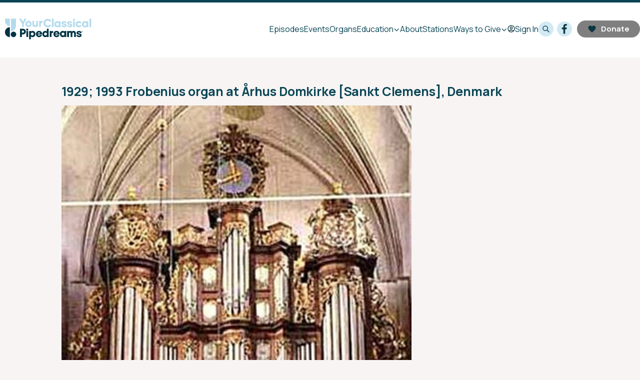

--- FILE ---
content_type: text/html; charset=utf-8
request_url: https://www.pipedreams.org/profile/arhus-domkirke-frobenius
body_size: 21858
content:
<!DOCTYPE html><html lang="en"><head><script data-next-head="">(function(w,d,s,l,i){w[l]=w[l]||[];w[l].push({'gtm.start': new Date().getTime(),event:'gtm.js'});var f=d.getElementsByTagName(s)[0], j=d.createElement(s),dl=l!='dataLayer'?'&l='+l:'';j.async=true;j.src= 'https://www.googletagmanager.com/gtm.js?id='+i+dl;f.parentNode.insertBefore(j,f); })(window,document,'script','dataLayer', "GTM-W6Q7RVR");</script><meta charSet="utf-8" data-next-head=""/><meta name="viewport" content="width=device-width,initial-scale=1.0" data-next-head=""/><meta http-equiv="X-UA-Compatible" content="IE=edge,chrome=1" data-next-head=""/><meta name="twitter:widgets:csp" content="on" data-next-head=""/><meta name="twitter:url" content="https://www.pipedreams.org" data-next-head=""/><meta name="msapplication-TileColor" content="#ffffff" data-next-head=""/><meta name="msapplication-config" content="/podcast-assets/pipedreams/browserconfig.xml" data-next-head=""/><meta name="theme-color" content="#ffffff" data-next-head=""/><link href="/podcast-assets/pipedreams/apple-touch-icon.png" rel="apple-touch-icon" sizes="180x180" data-next-head=""/><link href="/podcast-assets/pipedreams/favicon-32x32.png" rel="icon" type="image/png" sizes="32x32" data-next-head=""/><link href="/podcast-assets/pipedreams/favicon-16x16.png" rel="icon" type="image/png" sizes="16x16" data-next-head=""/><link href="/podcast-assets/pipedreams/site.webmanifest" rel="manifest" data-next-head=""/><link href="/podcast-assets/pipedreams/safari-pinned-tab.svg" rel="mask-icon" color="#69227b" data-next-head=""/><link href="/podcast-assets/pipedreams/favicon.ico" rel="shortcut icon" data-next-head=""/><link href="https://fonts.googleapis.com/css?family=Manrope:400,600,700" rel="stylesheet" data-next-head=""/><link href="/assets/fonts/f3d78119-f633-4489-a2e3-8eceaabaa1be.woff2" as="font" data-next-head=""/><link href="/assets/fonts/3a9252cd-8be2-4789-8860-6d54dd13b0b6.woff" as="font" data-next-head=""/><script type="text/javascript" src="https://a.omappapi.com/app/js/api.min.js" data-account="120426" data-user="108635" async="" data-next-head=""></script><title data-next-head="">1929; 1993 Frobenius organ at Århus Domkirke [Sankt Clemens], Denmark | Pipedreams</title><meta name="title" content="1929; 1993 Frobenius organ at Århus Domkirke [Sankt Clemens], Denmark" data-next-head=""/><meta name="twitter:title" content="1929; 1993 Frobenius organ at Århus Domkirke [Sankt Clemens], Denmark" data-next-head=""/><meta property="og:title" content="1929; 1993 Frobenius organ at Århus Domkirke [Sankt Clemens], Denmark" data-next-head=""/><meta name="twitter:image" content="https://img.apmcdn.org/f3c571c27613e78cab24d7691bb66e57e8acd53e/widescreen/48cc36-denmark-arhus-domkirke-frobenius-lg.jpg" data-next-head=""/><meta name="twitter:card" content="summary_large_image" data-next-head=""/><meta property="og:image" content="https://img.apmcdn.org/f3c571c27613e78cab24d7691bb66e57e8acd53e/widescreen/48cc36-denmark-arhus-domkirke-frobenius-lg.jpg" data-next-head=""/><link rel="canonical" href="https://www.pipedreams.org/profile/arhus-domkirke-frobenius" data-testid="canonical" data-next-head=""/><meta property="og:url" content="https://www.pipedreams.org/profile/arhus-domkirke-frobenius" data-next-head=""/><meta property="og:type" content="article" data-next-head=""/><link rel="preload" href="/_next/static/css/93f984f168b69bb4.css" as="style"/><link rel="stylesheet" href="/_next/static/css/93f984f168b69bb4.css" data-n-g=""/><noscript data-n-css=""></noscript><script defer="" nomodule="" src="/_next/static/chunks/polyfills-42372ed130431b0a.js"></script><script src="/_next/static/chunks/webpack-332c4e529987e652.js" defer=""></script><script src="/_next/static/chunks/framework-f31701c9d93f12a4.js" defer=""></script><script src="/_next/static/chunks/main-9e9f900e0799e103.js" defer=""></script><script src="/_next/static/chunks/pages/_app-c222bb5685b19dd3.js" defer=""></script><script src="/_next/static/chunks/2078-8f9dd7ce711e529e.js" defer=""></script><script src="/_next/static/chunks/5639-b2d8eabda29c1b31.js" defer=""></script><script src="/_next/static/chunks/4917-9b75758025ee62d6.js" defer=""></script><script src="/_next/static/chunks/3257-defee8f2286b7dc1.js" defer=""></script><script src="/_next/static/chunks/pages/profile/%5B...slug%5D-ff8e4024cbb07821.js" defer=""></script><script src="/_next/static/Pv-Kb6XuZe9eSjwfhGKRo/_buildManifest.js" defer=""></script><script src="/_next/static/Pv-Kb6XuZe9eSjwfhGKRo/_ssgManifest.js" defer=""></script></head><body class="theme-light"><div id="__next"><div class="pipedreams"><style> :root {
        --theme-color-main: #094555;
        --theme-color-main-text: #8bc9e8;
        --theme-color-button: #d2e9f4;
        --theme-color-button-hover: #8bc9e8;
        --theme-color-button-text: #003444;
        --theme-color-play: #d2e9f4;
        --theme-color-play-hover: #8bc9e8;
        --theme-color-play-text: #003444;
        --theme-color-link: #0F7895;
        --theme-color-link-hover: #0F7895;
        --theme-color-accent: #000000;
        --theme-color-donate: #094555;
        --theme-box-shadow: 0px 4px 30px 0px #0000000D;
      }</style><div class="headerContainer"><header class="header is-closed" data-testid="header"><a data-testid="relativeLink" class="header_logo" href="/"><img class="header_logoType" src="/podcast-assets/pipedreams/logotype.svg" alt="Pipedreams"/></a></header></div><main class="main"><div class="container"><div class="profile"><section class="section"><div class="pageContainer"><div class="content "><div><h1 class="hdg-podcast">1929; 1993 Frobenius organ at Århus Domkirke [Sankt Clemens], Denmark</h1><h2 class="hdg-podcast-subtitle"></h2><div class="content_body"><figure class="figure figure-none figure-full"><picture class="" data-testid="picture"><source type="image/jpeg" srcSet="https://img.apmcdn.org/f3c571c27613e78cab24d7691bb66e57e8acd53e/uncropped/44268c-denmark-arhus-domkirke-frobenius-lg.jpg 350w" sizes="(max-width: 47.999em) 99vw, 66vw" data-testid="notwebp"/><img src="https://img.apmcdn.org/f3c571c27613e78cab24d7691bb66e57e8acd53e/uncropped/44268c-denmark-arhus-domkirke-frobenius-lg.jpg" alt="1929; 1993 Frobenius organ at Århus Domkirke [Sankt Clemens], Denmark"/></picture><figcaption class="figure_caption"><div class="figure_credit"> </div></figcaption></figure></div></div></div></div></section><section class="section"><div class="sectionHeader"><div class="sectionHeader_heading"><h2 class="hdg hdg-2 hdg-themeLight">Related Links</h2></div></div><div><ul class="bList content_body"><li class="teaser"><a class="" href="https://en.wikipedia.org/wiki/Aarhus_Cathedral">Århus Cathedral</a></li><li class="teaser"><a class="" href="http://www.edvanaken.nl/orgels/danmark/aarhus/ehoofd.html">Cathedral Organ Information</a></li></ul></div></section><section class="section"><div class="sectionHeader"><div class="sectionHeader_heading"><h2 class="hdg hdg-2 hdg-themeLight">Programs that feature this organ</h2></div></div><div><article class="teaser"><a class="teaser_link" data-testid="relativeLink" href="/episode/2000/03/06/nothing-like-a-dame"><div class="teaser_link"><div class="teaser_image"></div><div class="teaser_content"><div class="teaser_header"><h2 class="hdg hdg-2">#0010: Nothing Like a Dame </h2></div></div></div></a><div class="teaser_body userContent">This week on Pipedreams host Michael Barone visits with one of the world’s foremost recitalists, Gillian Weir. She talks about her fascination with the organ and the challenges and responsibilities of a global career, and plays from her repertoire - which covers pretty much anything from the late Renaissance to the modern-day. Hear instruments in Denmark, England, Wisconsin, the Netherlands, and Texas, and discover how artistry and charm go hand-in-hand. When the magnificent Dame Gillian plays, it’s proven beyond a shadow of a doubt that there is nothing like a Dame.
</div></article><article class="teaser"><a class="teaser_link" data-testid="relativeLink" href="/episode/2002/04/29/attuned-to-messiaen"><div class="teaser_link"><div class="teaser_image"></div><div class="teaser_content"><div class="teaser_header"><h2 class="hdg hdg-2">#0218: Attuned to Messiaen </h2></div></div></div></a><div class="teaser_body userContent">Spiritual mystery and intellectual clarity may seem incompatible concepts, but for composer Olivier Messiaen, probing them was his life and his art. On our next Pipedreams program, we explore his music that many consider to be the most important written for the organ since Bach: his vivid tonal visions of the Eternal Church, his aural pageants descriptive of Christmas scenes, Pentecostal zeal, and Trinitarian principals. The composer himself, eight of his students and disciples, plus one determined and talented youth who is playing the entire cycle in 9-hour marathon concerts, honor his memory ten years after his death.
Pentecostal Tongues and Serene Alleluias sound in praise of a higher power while a remarkable man sees colors in sound and reveals his profound faith in art. Enter a surprisingly satisfying world. We are Attuned to Messiaen…this week on Pipedreams.
</div></article><article class="teaser"><a class="teaser_link" data-testid="relativeLink" href="/episode/2002/12/23/the-nativity-of-the-lord"><div class="teaser_link"><div class="teaser_image"></div><div class="teaser_content"><div class="teaser_header"><h2 class="hdg hdg-2">#0252: The Nativity of the Lord </h2></div></div></div></a><div class="teaser_body userContent">Our songs are without words, colorful portraits painted with tones alone. This week, Paul Manz spins tuneful improvisations around familiar holiday melodies, and then Olivier Messiaen infuses mere chords and rhythms with an almost iconic presence.
Shepherds and Magi, heavenly hosts and eternal purposes hover above a mother and child in Bethlehem, as we meditate upon the magic of the season and the mysteries of faith. Nine recitalists, from Germany, Britain, Sweden, the United States and France retell the story of The Nativity of the Lord in a unique expression for holiday reflection.
</div></article><article class="teaser"><a class="teaser_link" data-testid="relativeLink" href="/episode/2003/11/24/mass-appeal"><div class="teaser_link"><div class="teaser_image"></div><div class="teaser_content"><div class="teaser_header"><h2 class="hdg hdg-2">#0348: Mass Appeal </h2></div></div></div></a><div class="teaser_body userContent">The pipe organ’s participation in religious worship has been an important facet of its tradition. This week, we’ll explore one of those traditions, the organ’s role in the sacred liturgy of the French Mass. From the colorful registrations used by Nicolas DeGrigny in his 17th century versets to the provocative images of Olivier Messiaen, the voice of the pipe organ adds immeasurably to the enhancement and the elevation of spiritual consciousness.
</div></article><article class="teaser"><a class="teaser_link" data-testid="relativeLink" href="/episode/2004/03/22/the-trumpets-shall-sound"><div class="teaser_link"><div class="teaser_image"></div><div class="teaser_content"><div class="teaser_header"><h2 class="hdg hdg-2">#0412: The Trumpets Shall Sound </h2></div></div></div></a><div class="teaser_body userContent">No, Gabriel hasn’t arrived yet. However, you’d think he had when you hear these marvelously brassy and engaging pieces for trumpet and organ.
</div></article><article class="teaser"><a class="teaser_link" data-testid="relativeLink" href="/episode/2006/10/09/scandinavian-surprises"><div class="teaser_link"><div class="teaser_image"></div><div class="teaser_content"><div class="teaser_header"><h2 class="hdg hdg-2">#0641: Scandinavian Surprises </h2></div></div></div></a><div class="teaser_body userContent">Organs and organ music continue as an integral element in the artistic life of Nordic countries.
</div></article><article class="teaser"><a class="teaser_link" data-testid="relativeLink" href="/episode/2008/03/24/conversations-with-a-great-dame"><div class="teaser_link"><div class="teaser_image"></div><div class="teaser_content"><div class="teaser_header"><h2 class="hdg hdg-2">#0812: Conversations With a Great Dame </h2></div></div></div></a><div class="teaser_body userContent">…a visit with world-travelling New-Zealand-born British recitalist and teacher Dame Gillian Weir.
</div></article><article class="teaser"><a class="teaser_link" data-testid="relativeLink" href="/episode/2008/07/28/archive-of-fantasies-on-a-choral"><div class="teaser_link"><div class="teaser_image"></div><div class="teaser_content"><div class="teaser_header"><h2 class="hdg hdg-2">#0830: Archive of Fantasies on a Choral </h2></div></div></div></a><div class="teaser_body userContent">…whether in simple variations on a sacred hymn tune or complex counterpoint around a new-made melody, composers always respond to the lyric muse.
This week we’ll listen to musical creations based on both familiar and newly formed tunes. One of the most common forms of composition for the King of Instruments, composers have frequently demonstrated their craftsmanship with these lyric morsels.
</div></article><article class="teaser"><a class="teaser_link" data-testid="relativeLink" href="/episode/2008/12/01/the-nativity-of-the-lord"><div class="teaser_link"><div class="teaser_image"></div><div class="teaser_content"><div class="teaser_header"><h2 class="hdg hdg-2">#0848: The Nativity of the Lord </h2></div></div></div></a><div class="teaser_body userContent">…in tribute to Olivier Messiaen on the centenary of his birth, a composite performance of one of his best-loved compositions, La Nativité du Seigneur, music inspired by the birth of Jesus.
</div></article><article class="teaser"><a class="teaser_link" data-testid="relativeLink" href="/episode/2012/12/31/an-organists-yearbook"><div class="teaser_link"><div class="teaser_image"></div><div class="teaser_content"><div class="teaser_header"><h2 class="hdg hdg-2">#1253: An Organist&#x27;s Yearbook </h2></div></div></div></a><div class="teaser_body userContent">…the annual Olde Yeare-New Year reflection, with highlights from recent recordings, concert excerpts, prize-winning performances, and more.
</div></article><article class="teaser"><a class="teaser_link" data-testid="relativeLink" href="/episode/2013/02/18/passacaglia"><div class="teaser_link"><div class="teaser_image"></div><div class="teaser_content"><div class="teaser_header"><h2 class="hdg hdg-2">#1307: Passacaglia </h2></div></div></div></a><div class="teaser_body userContent">…what started out as a suspect Spanish &#x27;walking dance&#x27; evolved into one of classical music&#x27;s most profound genres.
</div></article><article class="teaser"><a class="teaser_link" data-testid="relativeLink" href="/episode/2014/08/11/cathedral-resonances"><div class="teaser_link"><div class="teaser_image"></div><div class="teaser_content"><div class="teaser_header"><h2 class="hdg hdg-2">#1432: Cathedral Resonances </h2></div></div></div></a><div class="teaser_body userContent">…sometimes lofty, sometimes light-hearted, this music either was inspired by and/or performed in an awesome ambience.
</div></article><article class="teaser"><a class="teaser_link" data-testid="relativeLink" href="/episode/2018/12/10/the-nativity-of-the-lord"><div class="teaser_link"><div class="teaser_image"></div><div class="teaser_content"><div class="teaser_header"><h2 class="hdg hdg-2">#1850: The Nativity of the Lord </h2></div></div></div></a><div class="teaser_body userContent">…picturesque evocations of the first Christmas, including the extraordinary music of Olivier Messiaen.
</div></article><article class="teaser"><a class="teaser_link" data-testid="relativeLink" href="/episode/1995/01/02/going-on-record"><div class="teaser_link"><div class="teaser_image"></div><div class="teaser_content"><div class="teaser_header"><h2 class="hdg hdg-2">#9501: Going On Record </h2></div></div></div></a><div class="teaser_body userContent">…a New Year’s survey of recent recordings, focusing on American artists and instruments.
</div></article><article class="teaser"><a class="teaser_link" data-testid="relativeLink" href="/episode/1999/03/29/variations-on-easter-themes"><div class="teaser_link"><div class="teaser_image"></div><div class="teaser_content"><div class="teaser_header"><h2 class="hdg hdg-2">#9913: Variations on Easter Themes </h2></div></div></div></a><div class="teaser_body userContent">A collection of composed and improvised settings of Gregorian chants, traditional hymns and chorales for organ, choirs and other instruments.
</div></article></div></section></div><div class="white-section"><div class=""><div class="sectionHeader"><div class="sectionHeader_heading"><h2 class="hdg hdg-2 hdg-themeLight">Featured Sponsor</h2></div><div class="sectionHeader_button"><a class="btn btn-primary " href="https://www.americanpublicmedia.org/underwriting/">Learn More</a></div></div><div><div class=" collection-section"><article class="teaser teaser-feature"><a class="teaser_link" data-testid="relativeLink" href="/page/our-supporters"><div class="teaser_link"><div class="teaser_image"><picture class="" data-testid="picture"><source type="image/webp" srcSet="https://img.apmcdn.org/18405466e86cb9fe4f614d8b11cb4a8a0434dff7/uncropped/3bdab9-20240503-1970-schlicker-2009-dobson-at-normandale-lutheran-church-webp400.webp 400w,https://img.apmcdn.org/18405466e86cb9fe4f614d8b11cb4a8a0434dff7/uncropped/6997de-20240503-1970-schlicker-2009-dobson-at-normandale-lutheran-church-webp600.webp 600w,https://img.apmcdn.org/18405466e86cb9fe4f614d8b11cb4a8a0434dff7/uncropped/d6df1d-20240503-1970-schlicker-2009-dobson-at-normandale-lutheran-church-webp1000.webp 1000w" sizes="300px" data-testid="webp"/><source type="image/jpeg" srcSet="https://img.apmcdn.org/18405466e86cb9fe4f614d8b11cb4a8a0434dff7/uncropped/12ed24-20240503-1970-schlicker-2009-dobson-at-normandale-lutheran-church-400.jpg 400w,https://img.apmcdn.org/18405466e86cb9fe4f614d8b11cb4a8a0434dff7/uncropped/6de192-20240503-1970-schlicker-2009-dobson-at-normandale-lutheran-church-600.jpg 600w,https://img.apmcdn.org/18405466e86cb9fe4f614d8b11cb4a8a0434dff7/uncropped/bcbe8f-20240503-1970-schlicker-2009-dobson-at-normandale-lutheran-church-1000.jpg 1000w" sizes="300px" data-testid="notwebp"/><img src="https://img.apmcdn.org/18405466e86cb9fe4f614d8b11cb4a8a0434dff7/uncropped/6de192-20240503-1970-schlicker-2009-dobson-at-normandale-lutheran-church-600.jpg" width="600" height="450" alt=""/></picture></div><div class="teaser_content"><div class="teaser_header"><h3 class="hdg hdg-3">Our Sponsors</h3></div><div class="teaser_meta"><div class="teaser_pubdate">Sponsor</div></div></div></div></a><div class="teaser_body userContent"><p>Learn more about the tremendous support we receive from the <strong>Family of Lucinda and Wesley C. Dudley</strong>, from <strong>Walter McCarthy</strong>, <strong>Clara Ueland</strong> and the <strong>Greystone Foundation</strong>, from <strong>Ed and Wanda Eichler</strong>, from the <strong>Art and Martha Kaemmer Fund of the HRK Foundation</strong>, and from affiliate members of the <strong>Associated Pipe Organ Builders of America (APOBA)</strong>, including the <strong>Dobson Pipe Organ Builders</strong> <strong>of Lake City, Iowa.</strong></p></div></article></div></div></div></div><div class="white-section"><div class=""><div class="sectionHeader"><div class="sectionHeader_heading"><h2 class="hdg hdg-2 hdg-themeLight">Sponsors</h2></div><div class="sectionHeader_button"><a class="btn btn-primary btn-large" href="https://www.americanpublicmedia.org/underwriting/">Become a Sponsor</a></div></div><div><div class="grid collection-section"><article class="teaser"><a href="http://apoba.com/" class="teaser_link" data-testid="externalLink"><div class="teaser_link"><div class="teaser_image"><picture class="" data-testid="picture"><source type="image/png" srcSet="https://img.apmcdn.org/5aacd6968941e7c2f0919587a7a4de4de715fd13/uncropped/8ade2b-20200706-apoba-vertical.png 456w" sizes="300px" data-testid="notwebp"/><img src="https://img.apmcdn.org/5aacd6968941e7c2f0919587a7a4de4de715fd13/uncropped/8ade2b-20200706-apoba-vertical.png" width="456" height="562" alt=""/></picture></div><div class="teaser_content"><div class="teaser_header"><h3 class="hdg hdg-3">Associated Pipe Organ Builders of America</h3></div><div class="teaser_meta"><div class="teaser_pubdate">Sponsor</div></div></div></div></a><div class="teaser_body userContent"><p></p></div></article><article class="teaser"><a href="https://www.thediapason.com/" class="teaser_link" data-testid="externalLink"><div class="teaser_link"><div class="teaser_image"><picture class="" data-testid="picture"><source type="image/jpeg" srcSet="https://img.apmcdn.org/31aa866c93674cbd51163638a31863141ff00765/uncropped/b13225-20200720-diapason-july-2020.jpg 400w,https://img.apmcdn.org/31aa866c93674cbd51163638a31863141ff00765/uncropped/38a426-20200720-diapason-july-2020.jpg 600w,https://img.apmcdn.org/31aa866c93674cbd51163638a31863141ff00765/uncropped/d38401-20200720-diapason-july-2020.jpg 1000w,https://img.apmcdn.org/31aa866c93674cbd51163638a31863141ff00765/uncropped/e2718c-20200720-diapason-july-2020.jpg 1400w,https://img.apmcdn.org/31aa866c93674cbd51163638a31863141ff00765/uncropped/e40cdd-20200720-diapason-july-2020.jpg 2000w" sizes="300px" data-testid="notwebp"/><img src="https://img.apmcdn.org/31aa866c93674cbd51163638a31863141ff00765/uncropped/38a426-20200720-diapason-july-2020.jpg" width="600" height="855" alt=""/></picture></div><div class="teaser_content"><div class="teaser_header"><h3 class="hdg hdg-3">The Diapason</h3></div><div class="teaser_meta"><div class="teaser_pubdate">Sponsor</div></div></div></div></a><div class="teaser_body userContent"><p>To request a <em>free</em> sample, contact Jerome at <a title="mailto:jbutera@thediapason.com" target="_blank" rel="noopener noreferrer" aria-label="mailto:jbutera@thediapason.com - Opens in new tab" href="mailto:jbutera@thediapason.com">jbutera@thediapason.com</a>.</p></div></article><article class="teaser"><a href="https://www.agohq.org/" class="teaser_link" data-testid="externalLink"><div class="teaser_link"><div class="teaser_image"><picture class="" data-testid="picture"><source type="image/webp" srcSet="https://img.apmcdn.org/370a89f2aa7a8a5aa92474c85918391612a944ee/uncropped/241e5a-20251229-tao-jan-26-cover-72-webp400.webp 400w,https://img.apmcdn.org/370a89f2aa7a8a5aa92474c85918391612a944ee/uncropped/008a72-20251229-tao-jan-26-cover-72-webp600.webp 600w,https://img.apmcdn.org/370a89f2aa7a8a5aa92474c85918391612a944ee/uncropped/2b514f-20251229-tao-jan-26-cover-72-webp630.webp 630w" sizes="300px" data-testid="webp"/><source type="image/jpeg" srcSet="https://img.apmcdn.org/370a89f2aa7a8a5aa92474c85918391612a944ee/uncropped/cc927d-20251229-tao-jan-26-cover-72-400.jpg 400w,https://img.apmcdn.org/370a89f2aa7a8a5aa92474c85918391612a944ee/uncropped/76c0fd-20251229-tao-jan-26-cover-72-600.jpg 600w,https://img.apmcdn.org/370a89f2aa7a8a5aa92474c85918391612a944ee/uncropped/01b245-20251229-tao-jan-26-cover-72-630.jpg 630w" sizes="300px" data-testid="notwebp"/><img src="https://img.apmcdn.org/370a89f2aa7a8a5aa92474c85918391612a944ee/uncropped/76c0fd-20251229-tao-jan-26-cover-72-600.jpg" width="600" height="746" alt=""/></picture></div><div class="teaser_content"><div class="teaser_header"><h3 class="hdg hdg-3">The American Organist Magazine of the American Guild of Organists</h3></div><div class="teaser_meta"><div class="teaser_pubdate">Sponsor</div></div></div></div></a><div class="teaser_body userContent"><p></p></div></article></div></div></div></div></div></main><div class="footer_outer"><footer class="footer"></footer></div><div id="player" class="player js-player" role="region" aria-label="Audio Player"></div></div></div><script id="__NEXT_DATA__" type="application/json">{"props":{"pageProps":{"data":{"profile":{"id":"01DXC5WCTC4THKB1APNKKDMZ1Z","title":"1929; 1993 Frobenius organ at Århus Domkirke [Sankt Clemens], Denmark","canonicalSlug":"arhus-domkirke-frobenius","publishDate":"2019-12-30T19:52:46Z","body":"{\"type\":\"doc\",\"content\":[{\"type\":\"apm_image\",\"attrs\":{\"id\":\"f3c571c27613e78cab24d7691bb66e57e8acd53e\",\"url\":\"https://img.publicradio.org/images/denmark-arhus-domkirke-frobenius-lg.jpg\",\"type\":\"apmImage\",\"float\":\"none\",\"width\":\"full\",\"credit\":\" \",\"credit_url\":\"\",\"long_caption\":\"\",\"aspect_ratios\":{\"normal\":{\"slug\":\"normal\",\"instances\":[{\"url\":\"https://img.apmcdn.org/f3c571c27613e78cab24d7691bb66e57e8acd53e/normal/8d25ac-denmark-arhus-domkirke-frobenius-lg.jpg\",\"width\":400,\"height\":301},{\"url\":\"https://img.apmcdn.org/f3c571c27613e78cab24d7691bb66e57e8acd53e/normal/29ff87-denmark-arhus-domkirke-frobenius-lg.jpg\",\"width\":600,\"height\":451}]},\"square\":{\"slug\":\"square\",\"instances\":[{\"url\":\"https://img.apmcdn.org/f3c571c27613e78cab24d7691bb66e57e8acd53e/square/d10ff1-denmark-arhus-domkirke-frobenius-lg.jpg\",\"width\":400,\"height\":400},{\"url\":\"https://img.apmcdn.org/f3c571c27613e78cab24d7691bb66e57e8acd53e/square/58dda8-denmark-arhus-domkirke-frobenius-lg.jpg\",\"width\":600,\"height\":600}]},\"portrait\":{\"slug\":\"portrait\",\"instances\":[{\"url\":\"https://img.apmcdn.org/f3c571c27613e78cab24d7691bb66e57e8acd53e/portrait/a58850-denmark-arhus-domkirke-frobenius-lg.jpg\",\"width\":400,\"height\":500},{\"url\":\"https://img.apmcdn.org/f3c571c27613e78cab24d7691bb66e57e8acd53e/portrait/018d87-denmark-arhus-domkirke-frobenius-lg.jpg\",\"width\":600,\"height\":750}]},\"thumbnail\":{\"slug\":\"thumbnail\",\"instances\":[{\"url\":\"https://img.apmcdn.org/f3c571c27613e78cab24d7691bb66e57e8acd53e/thumbnail/054eba-denmark-arhus-domkirke-frobenius-lg.jpg\",\"width\":120,\"height\":90},{\"url\":\"https://img.apmcdn.org/f3c571c27613e78cab24d7691bb66e57e8acd53e/thumbnail/947581-denmark-arhus-domkirke-frobenius-lg.jpg\",\"width\":300,\"height\":225}]},\"uncropped\":{\"slug\":\"uncropped\",\"instances\":[{\"url\":\"https://img.apmcdn.org/f3c571c27613e78cab24d7691bb66e57e8acd53e/uncropped/44268c-denmark-arhus-domkirke-frobenius-lg.jpg\",\"width\":350,\"height\":469}]},\"widescreen\":{\"slug\":\"widescreen\",\"instances\":[{\"url\":\"https://img.apmcdn.org/f3c571c27613e78cab24d7691bb66e57e8acd53e/widescreen/67ffba-denmark-arhus-domkirke-frobenius-lg.jpg\",\"width\":400,\"height\":225},{\"url\":\"https://img.apmcdn.org/f3c571c27613e78cab24d7691bb66e57e8acd53e/widescreen/48cc36-denmark-arhus-domkirke-frobenius-lg.jpg\",\"width\":600,\"height\":337}]}},\"short_caption\":\"\",\"preferred_aspect_ratio_slug\":\"uncropped\"}}]}","descriptionText":"","resourceType":"profile","embeddedAssets":{"audio":"[]","attachments":"[]","images":"[{\"id\":\"f3c571c27613e78cab24d7691bb66e57e8acd53e\",\"guid\":\"f3c571c27613e78cab24d7691bb66e57e8acd53e\",\"slug\":\"denmark-arhus-domkirke-frobenius-lg\",\"alt_text\":\"1929; 1993 Frobenius organ at Århus Domkirke [Sankt Clemens], Denmark\",\"short_caption\":\"1929; 1993 Frobenius organ at Århus Domkirke [Sankt Clemens], Denmark\",\"caption\":\"1929; 1993 Frobenius organ at Århus Domkirke [Sankt Clemens], Denmark\",\"long_caption\":\"1929; 1993 Frobenius organ at Århus Domkirke [Sankt Clemens], Denmark\",\"date_created\":\"2019-09-12T08:57:11-05:00\",\"date_updated\":\"2019-09-12T08:58:57-05:00\",\"content_area\":\"Pipedreams\",\"credit\":{\"name\":\"\\u0026nbsp;\",\"url\":null},\"rights\":{\"notes\":null,\"source\":\"Third Party\",\"redistributable\":false},\"type\":\"image/jpeg\",\"thumbnail\":{\"slug\":\"thumbnail\",\"instances\":[{\"width\":120,\"height\":90,\"url\":\"https://img.apmcdn.org/f3c571c27613e78cab24d7691bb66e57e8acd53e/thumbnail/054eba-denmark-arhus-domkirke-frobenius-lg.jpg\",\"image_type\":\"jpg\"},{\"width\":300,\"height\":225,\"url\":\"https://img.apmcdn.org/f3c571c27613e78cab24d7691bb66e57e8acd53e/thumbnail/947581-denmark-arhus-domkirke-frobenius-lg.jpg\",\"image_type\":\"jpg\"}]},\"fallback\":\"https://img.apmcdn.org/f3c571c27613e78cab24d7691bb66e57e8acd53e/uncropped/44268c-denmark-arhus-domkirke-frobenius-lg.jpg\",\"preferred_aspect_ratio\":{\"slug\":\"uncropped\",\"instances\":[{\"width\":350,\"height\":469,\"url\":\"https://img.apmcdn.org/f3c571c27613e78cab24d7691bb66e57e8acd53e/uncropped/44268c-denmark-arhus-domkirke-frobenius-lg.jpg\",\"image_type\":\"jpg\"}]},\"aspect_ratios\":{\"normal\":{\"slug\":\"normal\",\"instances\":[{\"width\":400,\"height\":301,\"url\":\"https://img.apmcdn.org/f3c571c27613e78cab24d7691bb66e57e8acd53e/normal/8d25ac-denmark-arhus-domkirke-frobenius-lg.jpg\",\"image_type\":\"jpg\"},{\"width\":600,\"height\":451,\"url\":\"https://img.apmcdn.org/f3c571c27613e78cab24d7691bb66e57e8acd53e/normal/29ff87-denmark-arhus-domkirke-frobenius-lg.jpg\",\"image_type\":\"jpg\"}]},\"portrait\":{\"slug\":\"portrait\",\"instances\":[{\"width\":400,\"height\":500,\"url\":\"https://img.apmcdn.org/f3c571c27613e78cab24d7691bb66e57e8acd53e/portrait/a58850-denmark-arhus-domkirke-frobenius-lg.jpg\",\"image_type\":\"jpg\"},{\"width\":600,\"height\":750,\"url\":\"https://img.apmcdn.org/f3c571c27613e78cab24d7691bb66e57e8acd53e/portrait/018d87-denmark-arhus-domkirke-frobenius-lg.jpg\",\"image_type\":\"jpg\"}]},\"square\":{\"slug\":\"square\",\"instances\":[{\"width\":400,\"height\":400,\"url\":\"https://img.apmcdn.org/f3c571c27613e78cab24d7691bb66e57e8acd53e/square/d10ff1-denmark-arhus-domkirke-frobenius-lg.jpg\",\"image_type\":\"jpg\"},{\"width\":600,\"height\":600,\"url\":\"https://img.apmcdn.org/f3c571c27613e78cab24d7691bb66e57e8acd53e/square/58dda8-denmark-arhus-domkirke-frobenius-lg.jpg\",\"image_type\":\"jpg\"}]},\"thumbnail\":{\"slug\":\"thumbnail\",\"instances\":[{\"width\":120,\"height\":90,\"url\":\"https://img.apmcdn.org/f3c571c27613e78cab24d7691bb66e57e8acd53e/thumbnail/054eba-denmark-arhus-domkirke-frobenius-lg.jpg\",\"image_type\":\"jpg\"},{\"width\":300,\"height\":225,\"url\":\"https://img.apmcdn.org/f3c571c27613e78cab24d7691bb66e57e8acd53e/thumbnail/947581-denmark-arhus-domkirke-frobenius-lg.jpg\",\"image_type\":\"jpg\"}]},\"uncropped\":{\"slug\":\"uncropped\",\"instances\":[{\"width\":350,\"height\":469,\"url\":\"https://img.apmcdn.org/f3c571c27613e78cab24d7691bb66e57e8acd53e/uncropped/44268c-denmark-arhus-domkirke-frobenius-lg.jpg\",\"image_type\":\"jpg\"}]},\"widescreen\":{\"slug\":\"widescreen\",\"instances\":[{\"width\":400,\"height\":225,\"url\":\"https://img.apmcdn.org/f3c571c27613e78cab24d7691bb66e57e8acd53e/widescreen/67ffba-denmark-arhus-domkirke-frobenius-lg.jpg\",\"image_type\":\"jpg\"},{\"width\":600,\"height\":337,\"url\":\"https://img.apmcdn.org/f3c571c27613e78cab24d7691bb66e57e8acd53e/widescreen/48cc36-denmark-arhus-domkirke-frobenius-lg.jpg\",\"image_type\":\"jpg\"}]}},\"xid\":439643,\"status\":\"active\",\"tags\":[\"pipedreams_import\"],\"dateline\":null,\"date_taken\":\"2011-09-28\",\"external_type\":\"pipedreams\",\"external_id\":\"http://pipedreams.publicradio.org/gallery/denmark/images/arhus_domkirke_frobenius_lg.jpg\",\"redistributable\":false},{\"id\":\"f3c571c27613e78cab24d7691bb66e57e8acd53e\",\"guid\":\"f3c571c27613e78cab24d7691bb66e57e8acd53e\",\"slug\":\"denmark-arhus-domkirke-frobenius-lg\",\"alt_text\":\"1929; 1993 Frobenius organ at Århus Domkirke [Sankt Clemens], Denmark\",\"short_caption\":\"1929; 1993 Frobenius organ at Århus Domkirke [Sankt Clemens], Denmark\",\"caption\":\"1929; 1993 Frobenius organ at Århus Domkirke [Sankt Clemens], Denmark\",\"long_caption\":\"1929; 1993 Frobenius organ at Århus Domkirke [Sankt Clemens], Denmark\",\"date_created\":\"2019-09-12T08:57:11-05:00\",\"date_updated\":\"2019-09-12T08:58:57-05:00\",\"content_area\":\"Pipedreams\",\"credit\":{\"name\":\"\\u0026nbsp;\",\"url\":null},\"rights\":{\"notes\":null,\"source\":\"Third Party\",\"redistributable\":false},\"type\":\"image/jpeg\",\"thumbnail\":{\"slug\":\"thumbnail\",\"instances\":[{\"width\":120,\"height\":90,\"url\":\"https://img.apmcdn.org/f3c571c27613e78cab24d7691bb66e57e8acd53e/thumbnail/054eba-denmark-arhus-domkirke-frobenius-lg.jpg\",\"image_type\":\"jpg\"},{\"width\":300,\"height\":225,\"url\":\"https://img.apmcdn.org/f3c571c27613e78cab24d7691bb66e57e8acd53e/thumbnail/947581-denmark-arhus-domkirke-frobenius-lg.jpg\",\"image_type\":\"jpg\"}]},\"fallback\":\"https://img.apmcdn.org/f3c571c27613e78cab24d7691bb66e57e8acd53e/uncropped/44268c-denmark-arhus-domkirke-frobenius-lg.jpg\",\"preferred_aspect_ratio\":{\"slug\":\"uncropped\",\"instances\":[{\"width\":350,\"height\":469,\"url\":\"https://img.apmcdn.org/f3c571c27613e78cab24d7691bb66e57e8acd53e/uncropped/44268c-denmark-arhus-domkirke-frobenius-lg.jpg\",\"image_type\":\"jpg\"}]},\"aspect_ratios\":{\"normal\":{\"slug\":\"normal\",\"instances\":[{\"width\":400,\"height\":301,\"url\":\"https://img.apmcdn.org/f3c571c27613e78cab24d7691bb66e57e8acd53e/normal/8d25ac-denmark-arhus-domkirke-frobenius-lg.jpg\",\"image_type\":\"jpg\"},{\"width\":600,\"height\":451,\"url\":\"https://img.apmcdn.org/f3c571c27613e78cab24d7691bb66e57e8acd53e/normal/29ff87-denmark-arhus-domkirke-frobenius-lg.jpg\",\"image_type\":\"jpg\"}]},\"portrait\":{\"slug\":\"portrait\",\"instances\":[{\"width\":400,\"height\":500,\"url\":\"https://img.apmcdn.org/f3c571c27613e78cab24d7691bb66e57e8acd53e/portrait/a58850-denmark-arhus-domkirke-frobenius-lg.jpg\",\"image_type\":\"jpg\"},{\"width\":600,\"height\":750,\"url\":\"https://img.apmcdn.org/f3c571c27613e78cab24d7691bb66e57e8acd53e/portrait/018d87-denmark-arhus-domkirke-frobenius-lg.jpg\",\"image_type\":\"jpg\"}]},\"square\":{\"slug\":\"square\",\"instances\":[{\"width\":400,\"height\":400,\"url\":\"https://img.apmcdn.org/f3c571c27613e78cab24d7691bb66e57e8acd53e/square/d10ff1-denmark-arhus-domkirke-frobenius-lg.jpg\",\"image_type\":\"jpg\"},{\"width\":600,\"height\":600,\"url\":\"https://img.apmcdn.org/f3c571c27613e78cab24d7691bb66e57e8acd53e/square/58dda8-denmark-arhus-domkirke-frobenius-lg.jpg\",\"image_type\":\"jpg\"}]},\"thumbnail\":{\"slug\":\"thumbnail\",\"instances\":[{\"width\":120,\"height\":90,\"url\":\"https://img.apmcdn.org/f3c571c27613e78cab24d7691bb66e57e8acd53e/thumbnail/054eba-denmark-arhus-domkirke-frobenius-lg.jpg\",\"image_type\":\"jpg\"},{\"width\":300,\"height\":225,\"url\":\"https://img.apmcdn.org/f3c571c27613e78cab24d7691bb66e57e8acd53e/thumbnail/947581-denmark-arhus-domkirke-frobenius-lg.jpg\",\"image_type\":\"jpg\"}]},\"uncropped\":{\"slug\":\"uncropped\",\"instances\":[{\"width\":350,\"height\":469,\"url\":\"https://img.apmcdn.org/f3c571c27613e78cab24d7691bb66e57e8acd53e/uncropped/44268c-denmark-arhus-domkirke-frobenius-lg.jpg\",\"image_type\":\"jpg\"}]},\"widescreen\":{\"slug\":\"widescreen\",\"instances\":[{\"width\":400,\"height\":225,\"url\":\"https://img.apmcdn.org/f3c571c27613e78cab24d7691bb66e57e8acd53e/widescreen/67ffba-denmark-arhus-domkirke-frobenius-lg.jpg\",\"image_type\":\"jpg\"},{\"width\":600,\"height\":337,\"url\":\"https://img.apmcdn.org/f3c571c27613e78cab24d7691bb66e57e8acd53e/widescreen/48cc36-denmark-arhus-domkirke-frobenius-lg.jpg\",\"image_type\":\"jpg\"}]}},\"xid\":439643,\"status\":\"active\",\"tags\":[\"pipedreams_import\"],\"dateline\":null,\"date_taken\":\"2011-09-28\",\"external_type\":\"pipedreams\",\"external_id\":\"http://pipedreams.publicradio.org/gallery/denmark/images/arhus_domkirke_frobenius_lg.jpg\",\"redistributable\":false}]","oembeds":"[]"},"primaryVisuals":{"lead":null,"thumbnail":{"aspect_ratios":{"widescreen":{"instances":[{"url":"https://img.apmcdn.org/f3c571c27613e78cab24d7691bb66e57e8acd53e/widescreen/67ffba-denmark-arhus-domkirke-frobenius-lg.jpg","width":400,"height":225},{"url":"https://img.apmcdn.org/f3c571c27613e78cab24d7691bb66e57e8acd53e/widescreen/48cc36-denmark-arhus-domkirke-frobenius-lg.jpg","width":600,"height":337}]},"square":{"instances":[{"url":"https://img.apmcdn.org/f3c571c27613e78cab24d7691bb66e57e8acd53e/square/d10ff1-denmark-arhus-domkirke-frobenius-lg.jpg","width":400,"height":400},{"url":"https://img.apmcdn.org/f3c571c27613e78cab24d7691bb66e57e8acd53e/square/58dda8-denmark-arhus-domkirke-frobenius-lg.jpg","width":600,"height":600}]},"uncropped":{"instances":[{"url":"https://img.apmcdn.org/f3c571c27613e78cab24d7691bb66e57e8acd53e/uncropped/44268c-denmark-arhus-domkirke-frobenius-lg.jpg","width":350,"height":469}]}},"contentArea":"Pipedreams","dateTaken":"2011-09-28T00:00:00+00:00","dateline":null,"fallback":"https://img.apmcdn.org/f3c571c27613e78cab24d7691bb66e57e8acd53e/uncropped/44268c-denmark-arhus-domkirke-frobenius-lg.jpg","longCaption":"","shortCaption":"","xid":439643}},"profileRelatedLinks":[{"text":"Århus Cathedral","description":"","uri":"https://en.wikipedia.org/wiki/Aarhus_Cathedral"},{"text":"Cathedral Organ Information","description":"","uri":"http://www.edvanaken.nl/orgels/danmark/aarhus/ehoofd.html"}],"contributionResults":{"items":[{"id":"01DXC5YZ1ZCA1SHE1PZH1GBV53","title":"Nothing Like a Dame","canonicalSlug":"2000/03/06/nothing-like-a-dame","__typename":"Episode","resourceType":"episode","descriptionText":"This week on Pipedreams host Michael Barone visits with one of the world’s foremost recitalists, Gillian Weir. She talks about her fascination with the organ and the challenges and responsibilities of a global career, and plays from her repertoire - which covers pretty much anything from the late Renaissance to the modern-day. Hear instruments in Denmark, England, Wisconsin, the Netherlands, and Texas, and discover how artistry and charm go hand-in-hand. When the magnificent Dame Gillian plays, it’s proven beyond a shadow of a doubt that there is nothing like a Dame.\n","primaryVisuals":{"thumbnail":{"aspect_ratios":{"widescreen":{"instances":[{"url":"https://img.apmcdn.org/0b7b1bce75e23f4db8fa3728df707561380de180/widescreen/30e421-20260109-dame-gillian-weir-at-buckingham-palace-dec-10-1996-webp400.webp","width":400,"height":225},{"url":"https://img.apmcdn.org/0b7b1bce75e23f4db8fa3728df707561380de180/widescreen/96f29b-20260109-dame-gillian-weir-at-buckingham-palace-dec-10-1996-400.jpg","width":400,"height":225},{"url":"https://img.apmcdn.org/0b7b1bce75e23f4db8fa3728df707561380de180/widescreen/388fea-20260109-dame-gillian-weir-at-buckingham-palace-dec-10-1996-600.jpg","width":600,"height":337},{"url":"https://img.apmcdn.org/0b7b1bce75e23f4db8fa3728df707561380de180/widescreen/2772cc-20260109-dame-gillian-weir-at-buckingham-palace-dec-10-1996-webp600.webp","width":600,"height":337},{"url":"https://img.apmcdn.org/0b7b1bce75e23f4db8fa3728df707561380de180/widescreen/5174c8-20260109-dame-gillian-weir-at-buckingham-palace-dec-10-1996-1000.jpg","width":1000,"height":562},{"url":"https://img.apmcdn.org/0b7b1bce75e23f4db8fa3728df707561380de180/widescreen/b5a934-20260109-dame-gillian-weir-at-buckingham-palace-dec-10-1996-webp1000.webp","width":1000,"height":562},{"url":"https://img.apmcdn.org/0b7b1bce75e23f4db8fa3728df707561380de180/widescreen/e2c0eb-20260109-dame-gillian-weir-at-buckingham-palace-dec-10-1996-webp1400.webp","width":1400,"height":787},{"url":"https://img.apmcdn.org/0b7b1bce75e23f4db8fa3728df707561380de180/widescreen/30652a-20260109-dame-gillian-weir-at-buckingham-palace-dec-10-1996-1400.jpg","width":1400,"height":787},{"url":"https://img.apmcdn.org/0b7b1bce75e23f4db8fa3728df707561380de180/widescreen/8fa6fe-20260109-dame-gillian-weir-at-buckingham-palace-dec-10-1996-1920.jpg","width":1920,"height":1079},{"url":"https://img.apmcdn.org/0b7b1bce75e23f4db8fa3728df707561380de180/widescreen/ffc5e6-20260109-dame-gillian-weir-at-buckingham-palace-dec-10-1996-webp1920.webp","width":1920,"height":1079}]},"square":{"instances":[{"url":"https://img.apmcdn.org/0b7b1bce75e23f4db8fa3728df707561380de180/square/9719a2-20260109-dame-gillian-weir-at-buckingham-palace-dec-10-1996-400.jpg","width":400,"height":400},{"url":"https://img.apmcdn.org/0b7b1bce75e23f4db8fa3728df707561380de180/square/e29187-20260109-dame-gillian-weir-at-buckingham-palace-dec-10-1996-webp400.webp","width":400,"height":400},{"url":"https://img.apmcdn.org/0b7b1bce75e23f4db8fa3728df707561380de180/square/28b871-20260109-dame-gillian-weir-at-buckingham-palace-dec-10-1996-webp600.webp","width":600,"height":600},{"url":"https://img.apmcdn.org/0b7b1bce75e23f4db8fa3728df707561380de180/square/f769ff-20260109-dame-gillian-weir-at-buckingham-palace-dec-10-1996-600.jpg","width":600,"height":600},{"url":"https://img.apmcdn.org/0b7b1bce75e23f4db8fa3728df707561380de180/square/c28421-20260109-dame-gillian-weir-at-buckingham-palace-dec-10-1996-1000.jpg","width":1000,"height":1000},{"url":"https://img.apmcdn.org/0b7b1bce75e23f4db8fa3728df707561380de180/square/856f8c-20260109-dame-gillian-weir-at-buckingham-palace-dec-10-1996-webp1000.webp","width":1000,"height":1000},{"url":"https://img.apmcdn.org/0b7b1bce75e23f4db8fa3728df707561380de180/square/e65b12-20260109-dame-gillian-weir-at-buckingham-palace-dec-10-1996-webp1080.webp","width":1080,"height":1080},{"url":"https://img.apmcdn.org/0b7b1bce75e23f4db8fa3728df707561380de180/square/8505a5-20260109-dame-gillian-weir-at-buckingham-palace-dec-10-1996-1080.jpg","width":1080,"height":1080}]},"uncropped":{"instances":[{"url":"https://img.apmcdn.org/0b7b1bce75e23f4db8fa3728df707561380de180/uncropped/4e0205-20260109-dame-gillian-weir-at-buckingham-palace-dec-10-1996-400.jpg","width":400,"height":225},{"url":"https://img.apmcdn.org/0b7b1bce75e23f4db8fa3728df707561380de180/uncropped/3f6b58-20260109-dame-gillian-weir-at-buckingham-palace-dec-10-1996-webp400.webp","width":400,"height":225},{"url":"https://img.apmcdn.org/0b7b1bce75e23f4db8fa3728df707561380de180/uncropped/5e17e2-20260109-dame-gillian-weir-at-buckingham-palace-dec-10-1996-600.jpg","width":600,"height":338},{"url":"https://img.apmcdn.org/0b7b1bce75e23f4db8fa3728df707561380de180/uncropped/324aa8-20260109-dame-gillian-weir-at-buckingham-palace-dec-10-1996-webp600.webp","width":600,"height":338},{"url":"https://img.apmcdn.org/0b7b1bce75e23f4db8fa3728df707561380de180/uncropped/e9135a-20260109-dame-gillian-weir-at-buckingham-palace-dec-10-1996-webp1000.webp","width":1000,"height":563},{"url":"https://img.apmcdn.org/0b7b1bce75e23f4db8fa3728df707561380de180/uncropped/df54b0-20260109-dame-gillian-weir-at-buckingham-palace-dec-10-1996-1000.jpg","width":1000,"height":563},{"url":"https://img.apmcdn.org/0b7b1bce75e23f4db8fa3728df707561380de180/uncropped/788dc2-20260109-dame-gillian-weir-at-buckingham-palace-dec-10-1996-webp1400.webp","width":1400,"height":788},{"url":"https://img.apmcdn.org/0b7b1bce75e23f4db8fa3728df707561380de180/uncropped/732d5e-20260109-dame-gillian-weir-at-buckingham-palace-dec-10-1996-1400.jpg","width":1400,"height":788},{"url":"https://img.apmcdn.org/0b7b1bce75e23f4db8fa3728df707561380de180/uncropped/0ef14b-20260109-dame-gillian-weir-at-buckingham-palace-dec-10-1996-webp1920.webp","width":1920,"height":1080},{"url":"https://img.apmcdn.org/0b7b1bce75e23f4db8fa3728df707561380de180/uncropped/1370d4-20260109-dame-gillian-weir-at-buckingham-palace-dec-10-1996-1920.jpg","width":1920,"height":1080}]}},"contentArea":"Pipedreams","dateTaken":null,"dateline":"","fallback":"https://img.apmcdn.org/0b7b1bce75e23f4db8fa3728df707561380de180/uncropped/5e17e2-20260109-dame-gillian-weir-at-buckingham-palace-dec-10-1996-600.jpg","longCaption":"Dame Gillian Weir at Buckingham Palace, Dec. 10, 1996","shortCaption":"Dame Gillian Weir at Buckingham Palace, Dec. 10, 1996","xid":731512}},"episodeNumber":"0010","publishDate":"2000-03-06T00:00:00-06:00"},{"id":"01DXC5Z75NGYTZSMYEDN31653R","title":"Attuned to Messiaen","canonicalSlug":"2002/04/29/attuned-to-messiaen","__typename":"Episode","resourceType":"episode","descriptionText":"Spiritual mystery and intellectual clarity may seem incompatible concepts, but for composer Olivier Messiaen, probing them was his life and his art. On our next Pipedreams program, we explore his music that many consider to be the most important written for the organ since Bach: his vivid tonal visions of the Eternal Church, his aural pageants descriptive of Christmas scenes, Pentecostal zeal, and Trinitarian principals. The composer himself, eight of his students and disciples, plus one determined and talented youth who is playing the entire cycle in 9-hour marathon concerts, honor his memory ten years after his death.\nPentecostal Tongues and Serene Alleluias sound in praise of a higher power while a remarkable man sees colors in sound and reveals his profound faith in art. Enter a surprisingly satisfying world. We are Attuned to Messiaen…this week on Pipedreams.\n","primaryVisuals":{"thumbnail":{"aspect_ratios":{"widescreen":{"instances":[{"url":"https://img.apmcdn.org/b7c9e84f784ec14baa6906d3bf6ef18329bcdd48/widescreen/5b7a54-20221118-olivier-messiaen-400.jpg","width":400,"height":225},{"url":"https://img.apmcdn.org/b7c9e84f784ec14baa6906d3bf6ef18329bcdd48/widescreen/e6b09f-20221118-olivier-messiaen-webp400.webp","width":400,"height":225},{"url":"https://img.apmcdn.org/b7c9e84f784ec14baa6906d3bf6ef18329bcdd48/widescreen/08aa57-20221118-olivier-messiaen-600.jpg","width":600,"height":337},{"url":"https://img.apmcdn.org/b7c9e84f784ec14baa6906d3bf6ef18329bcdd48/widescreen/e3abba-20221118-olivier-messiaen-webp600.webp","width":600,"height":337},{"url":"https://img.apmcdn.org/b7c9e84f784ec14baa6906d3bf6ef18329bcdd48/widescreen/4f02cf-20221118-olivier-messiaen-1000.jpg","width":1000,"height":562},{"url":"https://img.apmcdn.org/b7c9e84f784ec14baa6906d3bf6ef18329bcdd48/widescreen/5e3705-20221118-olivier-messiaen-webp1000.webp","width":1000,"height":562},{"url":"https://img.apmcdn.org/b7c9e84f784ec14baa6906d3bf6ef18329bcdd48/widescreen/a3d56c-20221118-olivier-messiaen-1024.jpg","width":1024,"height":575},{"url":"https://img.apmcdn.org/b7c9e84f784ec14baa6906d3bf6ef18329bcdd48/widescreen/517f4f-20221118-olivier-messiaen-webp1024.webp","width":1024,"height":575}]},"square":{"instances":[{"url":"https://img.apmcdn.org/b7c9e84f784ec14baa6906d3bf6ef18329bcdd48/square/d095be-20221118-olivier-messiaen-400.jpg","width":400,"height":400},{"url":"https://img.apmcdn.org/b7c9e84f784ec14baa6906d3bf6ef18329bcdd48/square/3be0ae-20221118-olivier-messiaen-webp400.webp","width":400,"height":400},{"url":"https://img.apmcdn.org/b7c9e84f784ec14baa6906d3bf6ef18329bcdd48/square/83165b-20221118-olivier-messiaen-600.jpg","width":600,"height":600},{"url":"https://img.apmcdn.org/b7c9e84f784ec14baa6906d3bf6ef18329bcdd48/square/930370-20221118-olivier-messiaen-webp600.webp","width":600,"height":600}]},"uncropped":{"instances":[{"url":"https://img.apmcdn.org/b7c9e84f784ec14baa6906d3bf6ef18329bcdd48/uncropped/2d8e22-20221118-olivier-messiaen-400.jpg","width":400,"height":225},{"url":"https://img.apmcdn.org/b7c9e84f784ec14baa6906d3bf6ef18329bcdd48/uncropped/65f8eb-20221118-olivier-messiaen-webp400.webp","width":400,"height":225},{"url":"https://img.apmcdn.org/b7c9e84f784ec14baa6906d3bf6ef18329bcdd48/uncropped/5855d4-20221118-olivier-messiaen-600.jpg","width":600,"height":338},{"url":"https://img.apmcdn.org/b7c9e84f784ec14baa6906d3bf6ef18329bcdd48/uncropped/f4577e-20221118-olivier-messiaen-webp600.webp","width":600,"height":338},{"url":"https://img.apmcdn.org/b7c9e84f784ec14baa6906d3bf6ef18329bcdd48/uncropped/b3e22a-20221118-olivier-messiaen-1000.jpg","width":1000,"height":563},{"url":"https://img.apmcdn.org/b7c9e84f784ec14baa6906d3bf6ef18329bcdd48/uncropped/a81c96-20221118-olivier-messiaen-webp1000.webp","width":1000,"height":563},{"url":"https://img.apmcdn.org/b7c9e84f784ec14baa6906d3bf6ef18329bcdd48/uncropped/c6579a-20221118-olivier-messiaen-1024.jpg","width":1024,"height":576},{"url":"https://img.apmcdn.org/b7c9e84f784ec14baa6906d3bf6ef18329bcdd48/uncropped/bfbd88-20221118-olivier-messiaen-webp1024.webp","width":1024,"height":576}]}},"contentArea":"Pipedreams","dateTaken":null,"dateline":"Nov. 18, 2022","fallback":"https://img.apmcdn.org/b7c9e84f784ec14baa6906d3bf6ef18329bcdd48/widescreen/08aa57-20221118-olivier-messiaen-600.jpg","longCaption":"Olivier Messiaen was a composer and teacher, he died on April 27 in 1992. ","shortCaption":"Olivier Messiaen","xid":576803}},"episodeNumber":"0218","publishDate":"2002-04-29T05:00:00Z"},{"id":"01DXC5ZCEHWE9Y5SF1DX4B5JFQ","title":"The Nativity of the Lord","canonicalSlug":"2002/12/23/the-nativity-of-the-lord","__typename":"Episode","resourceType":"episode","descriptionText":"Our songs are without words, colorful portraits painted with tones alone. This week, Paul Manz spins tuneful improvisations around familiar holiday melodies, and then Olivier Messiaen infuses mere chords and rhythms with an almost iconic presence.\nShepherds and Magi, heavenly hosts and eternal purposes hover above a mother and child in Bethlehem, as we meditate upon the magic of the season and the mysteries of faith. Nine recitalists, from Germany, Britain, Sweden, the United States and France retell the story of The Nativity of the Lord in a unique expression for holiday reflection.\n","primaryVisuals":{"thumbnail":{"aspect_ratios":{"widescreen":{"instances":[{"url":"https://img.apmcdn.org/6ae4b5c3b5b5013c6ed56969df79ba7bbb82f096/widescreen/3260f0-20221118-1880-cavaille-coll-400.jpg","width":400,"height":225},{"url":"https://img.apmcdn.org/6ae4b5c3b5b5013c6ed56969df79ba7bbb82f096/widescreen/b6f7f2-20221118-1880-cavaille-coll-webp400.webp","width":400,"height":225},{"url":"https://img.apmcdn.org/6ae4b5c3b5b5013c6ed56969df79ba7bbb82f096/widescreen/01471c-20221118-1880-cavaille-coll-600.jpg","width":600,"height":337},{"url":"https://img.apmcdn.org/6ae4b5c3b5b5013c6ed56969df79ba7bbb82f096/widescreen/a7e230-20221118-1880-cavaille-coll-webp600.webp","width":600,"height":337},{"url":"https://img.apmcdn.org/6ae4b5c3b5b5013c6ed56969df79ba7bbb82f096/widescreen/019141-20221118-1880-cavaille-coll-1000.jpg","width":1000,"height":562},{"url":"https://img.apmcdn.org/6ae4b5c3b5b5013c6ed56969df79ba7bbb82f096/widescreen/383c14-20221118-1880-cavaille-coll-webp1000.webp","width":1000,"height":562},{"url":"https://img.apmcdn.org/6ae4b5c3b5b5013c6ed56969df79ba7bbb82f096/widescreen/53f4a4-20221118-1880-cavaille-coll-1400.jpg","width":1400,"height":787},{"url":"https://img.apmcdn.org/6ae4b5c3b5b5013c6ed56969df79ba7bbb82f096/widescreen/3ed2de-20221118-1880-cavaille-coll-webp1400.webp","width":1400,"height":787},{"url":"https://img.apmcdn.org/6ae4b5c3b5b5013c6ed56969df79ba7bbb82f096/widescreen/919d1f-20221118-1880-cavaille-coll-2000.jpg","width":2000,"height":1124},{"url":"https://img.apmcdn.org/6ae4b5c3b5b5013c6ed56969df79ba7bbb82f096/widescreen/0a4b2b-20221118-1880-cavaille-coll-webp2000.webp","width":2000,"height":1124}]},"square":{"instances":[{"url":"https://img.apmcdn.org/6ae4b5c3b5b5013c6ed56969df79ba7bbb82f096/square/5a1d3f-20221118-1880-cavaille-coll-400.jpg","width":400,"height":400},{"url":"https://img.apmcdn.org/6ae4b5c3b5b5013c6ed56969df79ba7bbb82f096/square/91bad0-20221118-1880-cavaille-coll-webp400.webp","width":400,"height":400},{"url":"https://img.apmcdn.org/6ae4b5c3b5b5013c6ed56969df79ba7bbb82f096/square/2e45b9-20221118-1880-cavaille-coll-600.jpg","width":600,"height":600},{"url":"https://img.apmcdn.org/6ae4b5c3b5b5013c6ed56969df79ba7bbb82f096/square/eed3b8-20221118-1880-cavaille-coll-webp600.webp","width":600,"height":600},{"url":"https://img.apmcdn.org/6ae4b5c3b5b5013c6ed56969df79ba7bbb82f096/square/1843c1-20221118-1880-cavaille-coll-1000.jpg","width":1000,"height":1000},{"url":"https://img.apmcdn.org/6ae4b5c3b5b5013c6ed56969df79ba7bbb82f096/square/38337f-20221118-1880-cavaille-coll-webp1000.webp","width":1000,"height":1000},{"url":"https://img.apmcdn.org/6ae4b5c3b5b5013c6ed56969df79ba7bbb82f096/square/5507a9-20221118-1880-cavaille-coll-1400.jpg","width":1400,"height":1400},{"url":"https://img.apmcdn.org/6ae4b5c3b5b5013c6ed56969df79ba7bbb82f096/square/384fe9-20221118-1880-cavaille-coll-webp1400.webp","width":1400,"height":1400},{"url":"https://img.apmcdn.org/6ae4b5c3b5b5013c6ed56969df79ba7bbb82f096/square/a3fac6-20221118-1880-cavaille-coll-2000.jpg","width":2000,"height":2000},{"url":"https://img.apmcdn.org/6ae4b5c3b5b5013c6ed56969df79ba7bbb82f096/square/80e323-20221118-1880-cavaille-coll-webp2000.webp","width":2000,"height":2000}]},"uncropped":{"instances":[{"url":"https://img.apmcdn.org/6ae4b5c3b5b5013c6ed56969df79ba7bbb82f096/uncropped/4540bd-20221118-1880-cavaille-coll-400.jpg","width":400,"height":267},{"url":"https://img.apmcdn.org/6ae4b5c3b5b5013c6ed56969df79ba7bbb82f096/uncropped/d7a5c9-20221118-1880-cavaille-coll-webp400.webp","width":400,"height":267},{"url":"https://img.apmcdn.org/6ae4b5c3b5b5013c6ed56969df79ba7bbb82f096/uncropped/555490-20221118-1880-cavaille-coll-600.jpg","width":600,"height":400},{"url":"https://img.apmcdn.org/6ae4b5c3b5b5013c6ed56969df79ba7bbb82f096/uncropped/60c66d-20221118-1880-cavaille-coll-webp600.webp","width":600,"height":400},{"url":"https://img.apmcdn.org/6ae4b5c3b5b5013c6ed56969df79ba7bbb82f096/uncropped/459577-20221118-1880-cavaille-coll-1000.jpg","width":1000,"height":667},{"url":"https://img.apmcdn.org/6ae4b5c3b5b5013c6ed56969df79ba7bbb82f096/uncropped/90c2cb-20221118-1880-cavaille-coll-webp1000.webp","width":1000,"height":667},{"url":"https://img.apmcdn.org/6ae4b5c3b5b5013c6ed56969df79ba7bbb82f096/uncropped/daed89-20221118-1880-cavaille-coll-1400.jpg","width":1400,"height":933},{"url":"https://img.apmcdn.org/6ae4b5c3b5b5013c6ed56969df79ba7bbb82f096/uncropped/ebaf2b-20221118-1880-cavaille-coll-webp1400.webp","width":1400,"height":933},{"url":"https://img.apmcdn.org/6ae4b5c3b5b5013c6ed56969df79ba7bbb82f096/uncropped/5d6b1e-20221118-1880-cavaille-coll-2000.jpg","width":2000,"height":1333},{"url":"https://img.apmcdn.org/6ae4b5c3b5b5013c6ed56969df79ba7bbb82f096/uncropped/36b694-20221118-1880-cavaille-coll-webp2000.webp","width":2000,"height":1333}]}},"contentArea":"Pipedreams","dateTaken":"2014-09-07T00:00:00+00:00","dateline":"","fallback":"https://img.apmcdn.org/6ae4b5c3b5b5013c6ed56969df79ba7bbb82f096/widescreen/01471c-20221118-1880-cavaille-coll-600.jpg","longCaption":"1880 Cavaillé-Coll/Holy Cross Cathedral, Orleans, France.","shortCaption":"1880 Cavaillé-Coll","xid":576848}},"episodeNumber":"0252","publishDate":"2002-12-23T00:00:00-06:00"},{"id":"01DXC5ZJTA278F7WXJ27K48RP5","title":"Mass Appeal","canonicalSlug":"2003/11/24/mass-appeal","__typename":"Episode","resourceType":"episode","descriptionText":"The pipe organ’s participation in religious worship has been an important facet of its tradition. This week, we’ll explore one of those traditions, the organ’s role in the sacred liturgy of the French Mass. From the colorful registrations used by Nicolas DeGrigny in his 17th century versets to the provocative images of Olivier Messiaen, the voice of the pipe organ adds immeasurably to the enhancement and the elevation of spiritual consciousness.\n","primaryVisuals":{"thumbnail":{"aspect_ratios":{"widescreen":{"instances":[{"url":"https://img.apmcdn.org/693d8638de5ee232177706caa524de78aeaf2fa8/widescreen/3bb1b5-france-cintegabelle-nativite-lepine-lg-400.jpg","width":400,"height":225},{"url":"https://img.apmcdn.org/693d8638de5ee232177706caa524de78aeaf2fa8/widescreen/a2f0e3-france-cintegabelle-nativite-lepine-lg-webp400.webp","width":400,"height":225},{"url":"https://img.apmcdn.org/693d8638de5ee232177706caa524de78aeaf2fa8/widescreen/7933b7-france-cintegabelle-nativite-lepine-lg-600.jpg","width":600,"height":337},{"url":"https://img.apmcdn.org/693d8638de5ee232177706caa524de78aeaf2fa8/widescreen/9f7ca6-france-cintegabelle-nativite-lepine-lg-webp600.webp","width":600,"height":337},{"url":"https://img.apmcdn.org/693d8638de5ee232177706caa524de78aeaf2fa8/widescreen/6f54ad-france-cintegabelle-nativite-lepine-lg-1000.jpg","width":1000,"height":562},{"url":"https://img.apmcdn.org/693d8638de5ee232177706caa524de78aeaf2fa8/widescreen/c4840b-france-cintegabelle-nativite-lepine-lg-webp1000.webp","width":1000,"height":562}]},"square":{"instances":[{"url":"https://img.apmcdn.org/693d8638de5ee232177706caa524de78aeaf2fa8/square/e88068-france-cintegabelle-nativite-lepine-lg-400.jpg","width":400,"height":400},{"url":"https://img.apmcdn.org/693d8638de5ee232177706caa524de78aeaf2fa8/square/7e401e-france-cintegabelle-nativite-lepine-lg-webp400.webp","width":400,"height":400},{"url":"https://img.apmcdn.org/693d8638de5ee232177706caa524de78aeaf2fa8/square/16f668-france-cintegabelle-nativite-lepine-lg-600.jpg","width":600,"height":600},{"url":"https://img.apmcdn.org/693d8638de5ee232177706caa524de78aeaf2fa8/square/7d459a-france-cintegabelle-nativite-lepine-lg-webp600.webp","width":600,"height":600},{"url":"https://img.apmcdn.org/693d8638de5ee232177706caa524de78aeaf2fa8/square/cb815d-france-cintegabelle-nativite-lepine-lg-1000.jpg","width":1000,"height":1000},{"url":"https://img.apmcdn.org/693d8638de5ee232177706caa524de78aeaf2fa8/square/d77aa5-france-cintegabelle-nativite-lepine-lg-webp1000.webp","width":1000,"height":1000}]},"uncropped":{"instances":[{"url":"https://img.apmcdn.org/693d8638de5ee232177706caa524de78aeaf2fa8/uncropped/cb138a-france-cintegabelle-nativite-lepine-lg-400.jpg","width":400,"height":551},{"url":"https://img.apmcdn.org/693d8638de5ee232177706caa524de78aeaf2fa8/uncropped/c5b64b-france-cintegabelle-nativite-lepine-lg-webp400.webp","width":400,"height":551},{"url":"https://img.apmcdn.org/693d8638de5ee232177706caa524de78aeaf2fa8/uncropped/6458eb-france-cintegabelle-nativite-lepine-lg-600.jpg","width":600,"height":826},{"url":"https://img.apmcdn.org/693d8638de5ee232177706caa524de78aeaf2fa8/uncropped/130f4b-france-cintegabelle-nativite-lepine-lg-webp600.webp","width":600,"height":826},{"url":"https://img.apmcdn.org/693d8638de5ee232177706caa524de78aeaf2fa8/uncropped/acbb4f-france-cintegabelle-nativite-lepine-lg-1000.jpg","width":1000,"height":1377},{"url":"https://img.apmcdn.org/693d8638de5ee232177706caa524de78aeaf2fa8/uncropped/5ece1a-france-cintegabelle-nativite-lepine-lg-webp1000.webp","width":1000,"height":1377}]}},"contentArea":"Pipedreams","dateTaken":"2010-01-01T00:00:00+00:00","dateline":"","fallback":"https://img.apmcdn.org/693d8638de5ee232177706caa524de78aeaf2fa8/uncropped/6458eb-france-cintegabelle-nativite-lepine-lg-600.jpg","longCaption":"1741 Moucherel; 1754 Lépine organ at the Cintegabelle Monastery, France","shortCaption":"1741 Moucherel; 1754 Lépine organ at the Cintegabelle Monastery, France","xid":439221}},"episodeNumber":"0348","publishDate":"2003-11-24T06:00:00Z"},{"id":"01DXC5ZJYNTM584RMPCNVZCV45","title":"The Trumpets Shall Sound","canonicalSlug":"2004/03/22/the-trumpets-shall-sound","__typename":"Episode","resourceType":"episode","descriptionText":"No, Gabriel hasn’t arrived yet. However, you’d think he had when you hear these marvelously brassy and engaging pieces for trumpet and organ.\n","primaryVisuals":{"thumbnail":{"aspect_ratios":{"widescreen":{"instances":[{"url":"https://img.apmcdn.org/3be7f0e8f8629243573702013076b148394bf9e4/widescreen/207547-us-west-california-san-diego-fumc-blackinton-lg-400.jpg","width":400,"height":225},{"url":"https://img.apmcdn.org/3be7f0e8f8629243573702013076b148394bf9e4/widescreen/1603a6-us-west-california-san-diego-fumc-blackinton-lg-webp400.webp","width":400,"height":225},{"url":"https://img.apmcdn.org/3be7f0e8f8629243573702013076b148394bf9e4/widescreen/5281e3-us-west-california-san-diego-fumc-blackinton-lg-600.jpg","width":600,"height":337},{"url":"https://img.apmcdn.org/3be7f0e8f8629243573702013076b148394bf9e4/widescreen/ce4fe5-us-west-california-san-diego-fumc-blackinton-lg-webp600.webp","width":600,"height":337},{"url":"https://img.apmcdn.org/3be7f0e8f8629243573702013076b148394bf9e4/widescreen/b59379-us-west-california-san-diego-fumc-blackinton-lg-1000.jpg","width":1000,"height":562},{"url":"https://img.apmcdn.org/3be7f0e8f8629243573702013076b148394bf9e4/widescreen/7a5c7d-us-west-california-san-diego-fumc-blackinton-lg-webp1000.webp","width":1000,"height":562},{"url":"https://img.apmcdn.org/3be7f0e8f8629243573702013076b148394bf9e4/widescreen/4a7edb-us-west-california-san-diego-fumc-blackinton-lg-1200.jpg","width":1200,"height":674},{"url":"https://img.apmcdn.org/3be7f0e8f8629243573702013076b148394bf9e4/widescreen/32e1da-us-west-california-san-diego-fumc-blackinton-lg-webp1200.webp","width":1200,"height":674}]},"square":{"instances":[{"url":"https://img.apmcdn.org/3be7f0e8f8629243573702013076b148394bf9e4/square/63ac37-us-west-california-san-diego-fumc-blackinton-lg-400.jpg","width":400,"height":400},{"url":"https://img.apmcdn.org/3be7f0e8f8629243573702013076b148394bf9e4/square/e2d32a-us-west-california-san-diego-fumc-blackinton-lg-webp400.webp","width":400,"height":400},{"url":"https://img.apmcdn.org/3be7f0e8f8629243573702013076b148394bf9e4/square/42876a-us-west-california-san-diego-fumc-blackinton-lg-600.jpg","width":600,"height":600},{"url":"https://img.apmcdn.org/3be7f0e8f8629243573702013076b148394bf9e4/square/c4037f-us-west-california-san-diego-fumc-blackinton-lg-webp600.webp","width":600,"height":600},{"url":"https://img.apmcdn.org/3be7f0e8f8629243573702013076b148394bf9e4/square/5abada-us-west-california-san-diego-fumc-blackinton-lg-900.jpg","width":900,"height":900},{"url":"https://img.apmcdn.org/3be7f0e8f8629243573702013076b148394bf9e4/square/d7c0b6-us-west-california-san-diego-fumc-blackinton-lg-webp900.webp","width":900,"height":900}]},"uncropped":{"instances":[{"url":"https://img.apmcdn.org/3be7f0e8f8629243573702013076b148394bf9e4/uncropped/e1b357-us-west-california-san-diego-fumc-blackinton-lg-400.jpg","width":400,"height":300},{"url":"https://img.apmcdn.org/3be7f0e8f8629243573702013076b148394bf9e4/uncropped/163b60-us-west-california-san-diego-fumc-blackinton-lg-webp400.webp","width":400,"height":300},{"url":"https://img.apmcdn.org/3be7f0e8f8629243573702013076b148394bf9e4/uncropped/1661a0-us-west-california-san-diego-fumc-blackinton-lg-600.jpg","width":600,"height":450},{"url":"https://img.apmcdn.org/3be7f0e8f8629243573702013076b148394bf9e4/uncropped/875244-us-west-california-san-diego-fumc-blackinton-lg-webp600.webp","width":600,"height":450},{"url":"https://img.apmcdn.org/3be7f0e8f8629243573702013076b148394bf9e4/uncropped/787565-us-west-california-san-diego-fumc-blackinton-lg-1000.jpg","width":1000,"height":750},{"url":"https://img.apmcdn.org/3be7f0e8f8629243573702013076b148394bf9e4/uncropped/4b8720-us-west-california-san-diego-fumc-blackinton-lg-webp1000.webp","width":1000,"height":750},{"url":"https://img.apmcdn.org/3be7f0e8f8629243573702013076b148394bf9e4/uncropped/413e3d-us-west-california-san-diego-fumc-blackinton-lg-1200.jpg","width":1200,"height":900},{"url":"https://img.apmcdn.org/3be7f0e8f8629243573702013076b148394bf9e4/uncropped/0adf42-us-west-california-san-diego-fumc-blackinton-lg-webp1200.webp","width":1200,"height":900}]}},"contentArea":"Pipedreams","dateTaken":"2015-12-13T00:00:00+00:00","dateline":"https://pipeorgandatabase.org/organ/45654","fallback":"https://img.apmcdn.org/3be7f0e8f8629243573702013076b148394bf9e4/uncropped/1661a0-us-west-california-san-diego-fumc-blackinton-lg-600.jpg","longCaption":"1989 Blackinton organ at the First United Methodist Church, San Diego, Calif.","shortCaption":"1989 Blackinton organ at the First United Methodist Church, San Diego, CA","xid":439281}},"episodeNumber":"0412","publishDate":"2004-03-22T06:00:00Z"},{"id":"01DXC5ZY948RDZRQ4JQ5AYSVAV","title":"Scandinavian Surprises","canonicalSlug":"2006/10/09/scandinavian-surprises","__typename":"Episode","resourceType":"episode","descriptionText":"Organs and organ music continue as an integral element in the artistic life of Nordic countries.\n","primaryVisuals":{"thumbnail":{"aspect_ratios":{"widescreen":{"instances":[{"url":"https://img.apmcdn.org/06476003e8c02b968eded9193deca22510c6e53f/widescreen/8df4a3-finland-turku-cathedral-virtanen-lg-400.jpg","width":400,"height":224},{"url":"https://img.apmcdn.org/06476003e8c02b968eded9193deca22510c6e53f/widescreen/36684c-finland-turku-cathedral-virtanen-lg-webp400.webp","width":400,"height":224},{"url":"https://img.apmcdn.org/06476003e8c02b968eded9193deca22510c6e53f/widescreen/a777cf-finland-turku-cathedral-virtanen-lg-600.jpg","width":600,"height":337},{"url":"https://img.apmcdn.org/06476003e8c02b968eded9193deca22510c6e53f/widescreen/c10a3e-finland-turku-cathedral-virtanen-lg-webp600.webp","width":600,"height":337},{"url":"https://img.apmcdn.org/06476003e8c02b968eded9193deca22510c6e53f/widescreen/92216c-finland-turku-cathedral-virtanen-lg-898.jpg","width":898,"height":504},{"url":"https://img.apmcdn.org/06476003e8c02b968eded9193deca22510c6e53f/widescreen/9d0753-finland-turku-cathedral-virtanen-lg-webp898.webp","width":898,"height":504}]},"square":{"instances":[{"url":"https://img.apmcdn.org/06476003e8c02b968eded9193deca22510c6e53f/square/42b1a2-finland-turku-cathedral-virtanen-lg-400.jpg","width":400,"height":400},{"url":"https://img.apmcdn.org/06476003e8c02b968eded9193deca22510c6e53f/square/f11a3f-finland-turku-cathedral-virtanen-lg-webp400.webp","width":400,"height":400},{"url":"https://img.apmcdn.org/06476003e8c02b968eded9193deca22510c6e53f/square/046b52-finland-turku-cathedral-virtanen-lg-600.jpg","width":600,"height":600},{"url":"https://img.apmcdn.org/06476003e8c02b968eded9193deca22510c6e53f/square/4e0af7-finland-turku-cathedral-virtanen-lg-webp600.webp","width":600,"height":600},{"url":"https://img.apmcdn.org/06476003e8c02b968eded9193deca22510c6e53f/square/5e3267-finland-turku-cathedral-virtanen-lg-898.jpg","width":898,"height":898},{"url":"https://img.apmcdn.org/06476003e8c02b968eded9193deca22510c6e53f/square/bba518-finland-turku-cathedral-virtanen-lg-webp898.webp","width":898,"height":898}]},"uncropped":{"instances":[{"url":"https://img.apmcdn.org/06476003e8c02b968eded9193deca22510c6e53f/uncropped/4b3919-finland-turku-cathedral-virtanen-lg-400.jpg","width":400,"height":535},{"url":"https://img.apmcdn.org/06476003e8c02b968eded9193deca22510c6e53f/uncropped/00b155-finland-turku-cathedral-virtanen-lg-webp400.webp","width":400,"height":535},{"url":"https://img.apmcdn.org/06476003e8c02b968eded9193deca22510c6e53f/uncropped/9fe503-finland-turku-cathedral-virtanen-lg-600.jpg","width":600,"height":802},{"url":"https://img.apmcdn.org/06476003e8c02b968eded9193deca22510c6e53f/uncropped/2c7133-finland-turku-cathedral-virtanen-lg-webp600.webp","width":600,"height":802},{"url":"https://img.apmcdn.org/06476003e8c02b968eded9193deca22510c6e53f/uncropped/bffe36-finland-turku-cathedral-virtanen-lg-898.jpg","width":898,"height":1200},{"url":"https://img.apmcdn.org/06476003e8c02b968eded9193deca22510c6e53f/uncropped/308b6c-finland-turku-cathedral-virtanen-lg-webp898.webp","width":898,"height":1200}]}},"contentArea":"Pipedreams","dateTaken":"2003-10-26T00:00:00+00:00","dateline":"Jan. 11, 2023","fallback":"https://img.apmcdn.org/06476003e8c02b968eded9193deca22510c6e53f/uncropped/9fe503-finland-turku-cathedral-virtanen-lg-600.jpg","longCaption":"1980 Virtanen organ at Turku Cathedral, Finland","shortCaption":"1980 Virtanen organ at Turku Cathedral, Finland","xid":439151}},"episodeNumber":"0641","publishDate":"2006-10-09T05:00:00Z"},{"id":"01DXC6096AM5X3A7J7CTBYM177","title":"Conversations With a Great Dame","canonicalSlug":"2008/03/24/conversations-with-a-great-dame","__typename":"Episode","resourceType":"episode","descriptionText":"…a visit with world-travelling New-Zealand-born British recitalist and teacher Dame Gillian Weir.\n","primaryVisuals":{"thumbnail":{"aspect_ratios":{"widescreen":{"instances":[{"url":"https://img.apmcdn.org/d3e6f7c5066f547700585bde134c596ac37e04e1/widescreen/577869-20260109-dame-gillian-weir-at-birmingham-symphony-hall-webp400.webp","width":400,"height":225},{"url":"https://img.apmcdn.org/d3e6f7c5066f547700585bde134c596ac37e04e1/widescreen/cdc9dd-20260109-dame-gillian-weir-at-birmingham-symphony-hall-400.jpg","width":400,"height":225},{"url":"https://img.apmcdn.org/d3e6f7c5066f547700585bde134c596ac37e04e1/widescreen/f77c1c-20260109-dame-gillian-weir-at-birmingham-symphony-hall-600.jpg","width":600,"height":337},{"url":"https://img.apmcdn.org/d3e6f7c5066f547700585bde134c596ac37e04e1/widescreen/98c5e3-20260109-dame-gillian-weir-at-birmingham-symphony-hall-webp600.webp","width":600,"height":337},{"url":"https://img.apmcdn.org/d3e6f7c5066f547700585bde134c596ac37e04e1/widescreen/d1a476-20260109-dame-gillian-weir-at-birmingham-symphony-hall-1000.jpg","width":1000,"height":562},{"url":"https://img.apmcdn.org/d3e6f7c5066f547700585bde134c596ac37e04e1/widescreen/aaa134-20260109-dame-gillian-weir-at-birmingham-symphony-hall-webp1000.webp","width":1000,"height":562},{"url":"https://img.apmcdn.org/d3e6f7c5066f547700585bde134c596ac37e04e1/widescreen/bb0936-20260109-dame-gillian-weir-at-birmingham-symphony-hall-webp1400.webp","width":1400,"height":787},{"url":"https://img.apmcdn.org/d3e6f7c5066f547700585bde134c596ac37e04e1/widescreen/c1bcec-20260109-dame-gillian-weir-at-birmingham-symphony-hall-1400.jpg","width":1400,"height":787},{"url":"https://img.apmcdn.org/d3e6f7c5066f547700585bde134c596ac37e04e1/widescreen/acf619-20260109-dame-gillian-weir-at-birmingham-symphony-hall-1920.jpg","width":1920,"height":1079},{"url":"https://img.apmcdn.org/d3e6f7c5066f547700585bde134c596ac37e04e1/widescreen/42b8b4-20260109-dame-gillian-weir-at-birmingham-symphony-hall-webp1920.webp","width":1920,"height":1079}]},"square":{"instances":[{"url":"https://img.apmcdn.org/d3e6f7c5066f547700585bde134c596ac37e04e1/square/4979a6-20260109-dame-gillian-weir-at-birmingham-symphony-hall-400.jpg","width":400,"height":400},{"url":"https://img.apmcdn.org/d3e6f7c5066f547700585bde134c596ac37e04e1/square/173450-20260109-dame-gillian-weir-at-birmingham-symphony-hall-webp400.webp","width":400,"height":400},{"url":"https://img.apmcdn.org/d3e6f7c5066f547700585bde134c596ac37e04e1/square/383a83-20260109-dame-gillian-weir-at-birmingham-symphony-hall-webp600.webp","width":600,"height":600},{"url":"https://img.apmcdn.org/d3e6f7c5066f547700585bde134c596ac37e04e1/square/4aad46-20260109-dame-gillian-weir-at-birmingham-symphony-hall-600.jpg","width":600,"height":600},{"url":"https://img.apmcdn.org/d3e6f7c5066f547700585bde134c596ac37e04e1/square/3015d4-20260109-dame-gillian-weir-at-birmingham-symphony-hall-1000.jpg","width":1000,"height":1000},{"url":"https://img.apmcdn.org/d3e6f7c5066f547700585bde134c596ac37e04e1/square/9a8bb7-20260109-dame-gillian-weir-at-birmingham-symphony-hall-webp1000.webp","width":1000,"height":1000},{"url":"https://img.apmcdn.org/d3e6f7c5066f547700585bde134c596ac37e04e1/square/4f01b6-20260109-dame-gillian-weir-at-birmingham-symphony-hall-webp1080.webp","width":1080,"height":1080},{"url":"https://img.apmcdn.org/d3e6f7c5066f547700585bde134c596ac37e04e1/square/0ee40a-20260109-dame-gillian-weir-at-birmingham-symphony-hall-1080.jpg","width":1080,"height":1080}]},"uncropped":{"instances":[{"url":"https://img.apmcdn.org/d3e6f7c5066f547700585bde134c596ac37e04e1/uncropped/b4db49-20260109-dame-gillian-weir-at-birmingham-symphony-hall-400.jpg","width":400,"height":225},{"url":"https://img.apmcdn.org/d3e6f7c5066f547700585bde134c596ac37e04e1/uncropped/22a135-20260109-dame-gillian-weir-at-birmingham-symphony-hall-webp400.webp","width":400,"height":225},{"url":"https://img.apmcdn.org/d3e6f7c5066f547700585bde134c596ac37e04e1/uncropped/b6dbc7-20260109-dame-gillian-weir-at-birmingham-symphony-hall-600.jpg","width":600,"height":338},{"url":"https://img.apmcdn.org/d3e6f7c5066f547700585bde134c596ac37e04e1/uncropped/cbe2be-20260109-dame-gillian-weir-at-birmingham-symphony-hall-webp600.webp","width":600,"height":338},{"url":"https://img.apmcdn.org/d3e6f7c5066f547700585bde134c596ac37e04e1/uncropped/c04541-20260109-dame-gillian-weir-at-birmingham-symphony-hall-webp1000.webp","width":1000,"height":563},{"url":"https://img.apmcdn.org/d3e6f7c5066f547700585bde134c596ac37e04e1/uncropped/edcd70-20260109-dame-gillian-weir-at-birmingham-symphony-hall-1000.jpg","width":1000,"height":563},{"url":"https://img.apmcdn.org/d3e6f7c5066f547700585bde134c596ac37e04e1/uncropped/aa0697-20260109-dame-gillian-weir-at-birmingham-symphony-hall-webp1400.webp","width":1400,"height":788},{"url":"https://img.apmcdn.org/d3e6f7c5066f547700585bde134c596ac37e04e1/uncropped/c30e50-20260109-dame-gillian-weir-at-birmingham-symphony-hall-1400.jpg","width":1400,"height":788},{"url":"https://img.apmcdn.org/d3e6f7c5066f547700585bde134c596ac37e04e1/uncropped/9b7603-20260109-dame-gillian-weir-at-birmingham-symphony-hall-webp1920.webp","width":1920,"height":1080},{"url":"https://img.apmcdn.org/d3e6f7c5066f547700585bde134c596ac37e04e1/uncropped/7fe4e8-20260109-dame-gillian-weir-at-birmingham-symphony-hall-1920.jpg","width":1920,"height":1080}]}},"contentArea":"Pipedreams","dateTaken":null,"dateline":"","fallback":"https://img.apmcdn.org/d3e6f7c5066f547700585bde134c596ac37e04e1/uncropped/b6dbc7-20260109-dame-gillian-weir-at-birmingham-symphony-hall-600.jpg","longCaption":"Dame Gillian Weir at Birmingham Symphony Hall","shortCaption":"Dame Gillian Weir at Birmingham Symphony Hall","xid":731508}},"episodeNumber":"0812","publishDate":"2008-03-24T00:00:00-05:00"},{"id":"01DXC609SS162VFTBJV7F6JEFE","title":"Archive of Fantasies on a Choral","canonicalSlug":"2008/07/28/archive-of-fantasies-on-a-choral","__typename":"Episode","resourceType":"episode","descriptionText":"…whether in simple variations on a sacred hymn tune or complex counterpoint around a new-made melody, composers always respond to the lyric muse.\nThis week we’ll listen to musical creations based on both familiar and newly formed tunes. One of the most common forms of composition for the King of Instruments, composers have frequently demonstrated their craftsmanship with these lyric morsels.\n","primaryVisuals":{"thumbnail":{"aspect_ratios":{"widescreen":{"instances":[{"url":"https://img.apmcdn.org/039cc437bdb9fcc6fab4f76474c8308da53cd938/widescreen/65d364-20230127-1998-fritts-organ-400.jpg","width":400,"height":225},{"url":"https://img.apmcdn.org/039cc437bdb9fcc6fab4f76474c8308da53cd938/widescreen/cbbb2b-20230127-1998-fritts-organ-webp400.webp","width":400,"height":225},{"url":"https://img.apmcdn.org/039cc437bdb9fcc6fab4f76474c8308da53cd938/widescreen/a938c0-20230127-1998-fritts-organ-600.jpg","width":600,"height":337},{"url":"https://img.apmcdn.org/039cc437bdb9fcc6fab4f76474c8308da53cd938/widescreen/1fc0d9-20230127-1998-fritts-organ-webp600.webp","width":600,"height":337},{"url":"https://img.apmcdn.org/039cc437bdb9fcc6fab4f76474c8308da53cd938/widescreen/6e08d8-20230127-1998-fritts-organ-1000.jpg","width":1000,"height":562},{"url":"https://img.apmcdn.org/039cc437bdb9fcc6fab4f76474c8308da53cd938/widescreen/3082f2-20230127-1998-fritts-organ-webp1000.webp","width":1000,"height":562},{"url":"https://img.apmcdn.org/039cc437bdb9fcc6fab4f76474c8308da53cd938/widescreen/6fb3c2-20230127-1998-fritts-organ-1400.jpg","width":1400,"height":786},{"url":"https://img.apmcdn.org/039cc437bdb9fcc6fab4f76474c8308da53cd938/widescreen/18e973-20230127-1998-fritts-organ-webp1400.webp","width":1400,"height":786},{"url":"https://img.apmcdn.org/039cc437bdb9fcc6fab4f76474c8308da53cd938/widescreen/040274-20230127-1998-fritts-organ-1501.jpg","width":1501,"height":843},{"url":"https://img.apmcdn.org/039cc437bdb9fcc6fab4f76474c8308da53cd938/widescreen/da4068-20230127-1998-fritts-organ-webp1501.webp","width":1501,"height":843}]},"square":{"instances":[{"url":"https://img.apmcdn.org/039cc437bdb9fcc6fab4f76474c8308da53cd938/square/31f76a-20230127-1998-fritts-organ-400.jpg","width":400,"height":400},{"url":"https://img.apmcdn.org/039cc437bdb9fcc6fab4f76474c8308da53cd938/square/3046d7-20230127-1998-fritts-organ-webp400.webp","width":400,"height":400},{"url":"https://img.apmcdn.org/039cc437bdb9fcc6fab4f76474c8308da53cd938/square/7fdae3-20230127-1998-fritts-organ-600.jpg","width":600,"height":600},{"url":"https://img.apmcdn.org/039cc437bdb9fcc6fab4f76474c8308da53cd938/square/657856-20230127-1998-fritts-organ-webp600.webp","width":600,"height":600},{"url":"https://img.apmcdn.org/039cc437bdb9fcc6fab4f76474c8308da53cd938/square/d40df5-20230127-1998-fritts-organ-1000.jpg","width":1000,"height":1000},{"url":"https://img.apmcdn.org/039cc437bdb9fcc6fab4f76474c8308da53cd938/square/e60a0c-20230127-1998-fritts-organ-webp1000.webp","width":1000,"height":1000},{"url":"https://img.apmcdn.org/039cc437bdb9fcc6fab4f76474c8308da53cd938/square/e44117-20230127-1998-fritts-organ-1400.jpg","width":1400,"height":1400},{"url":"https://img.apmcdn.org/039cc437bdb9fcc6fab4f76474c8308da53cd938/square/aba2f7-20230127-1998-fritts-organ-webp1400.webp","width":1400,"height":1400},{"url":"https://img.apmcdn.org/039cc437bdb9fcc6fab4f76474c8308da53cd938/square/40e05f-20230127-1998-fritts-organ-1501.jpg","width":1501,"height":1501},{"url":"https://img.apmcdn.org/039cc437bdb9fcc6fab4f76474c8308da53cd938/square/7029c6-20230127-1998-fritts-organ-webp1501.webp","width":1501,"height":1501}]},"uncropped":{"instances":[{"url":"https://img.apmcdn.org/039cc437bdb9fcc6fab4f76474c8308da53cd938/uncropped/bb98b7-20230127-1998-fritts-organ-400.jpg","width":400,"height":533},{"url":"https://img.apmcdn.org/039cc437bdb9fcc6fab4f76474c8308da53cd938/uncropped/457253-20230127-1998-fritts-organ-webp400.webp","width":400,"height":533},{"url":"https://img.apmcdn.org/039cc437bdb9fcc6fab4f76474c8308da53cd938/uncropped/1abacf-20230127-1998-fritts-organ-600.jpg","width":600,"height":800},{"url":"https://img.apmcdn.org/039cc437bdb9fcc6fab4f76474c8308da53cd938/uncropped/cd286c-20230127-1998-fritts-organ-webp600.webp","width":600,"height":800},{"url":"https://img.apmcdn.org/039cc437bdb9fcc6fab4f76474c8308da53cd938/uncropped/818af1-20230127-1998-fritts-organ-1000.jpg","width":1000,"height":1333},{"url":"https://img.apmcdn.org/039cc437bdb9fcc6fab4f76474c8308da53cd938/uncropped/81ca00-20230127-1998-fritts-organ-webp1000.webp","width":1000,"height":1333},{"url":"https://img.apmcdn.org/039cc437bdb9fcc6fab4f76474c8308da53cd938/uncropped/ca7aff-20230127-1998-fritts-organ-1400.jpg","width":1400,"height":1866},{"url":"https://img.apmcdn.org/039cc437bdb9fcc6fab4f76474c8308da53cd938/uncropped/7f4144-20230127-1998-fritts-organ-webp1400.webp","width":1400,"height":1866},{"url":"https://img.apmcdn.org/039cc437bdb9fcc6fab4f76474c8308da53cd938/uncropped/7ddc35-20230127-1998-fritts-organ-1501.jpg","width":1501,"height":2001},{"url":"https://img.apmcdn.org/039cc437bdb9fcc6fab4f76474c8308da53cd938/uncropped/1309ef-20230127-1998-fritts-organ-webp1501.webp","width":1501,"height":2001}]}},"contentArea":"Pipedreams","dateTaken":"2022-04-20T00:00:00+00:00","dateline":"Jan. 27, 2023 ","fallback":"https://img.apmcdn.org/039cc437bdb9fcc6fab4f76474c8308da53cd938/widescreen/a938c0-20230127-1998-fritts-organ-600.jpg","longCaption":"1998 Fritts organ at Pacific Lutheran University, Tacoma, Wash. ","shortCaption":"1998 Fritts organ","xid":582560}},"episodeNumber":"0830","publishDate":"2008-07-28T05:00:00Z"},{"id":"01DXC60DQSNXWZWKHVS1SZAPE8","title":"The Nativity of the Lord","canonicalSlug":"2008/12/01/the-nativity-of-the-lord","__typename":"Episode","resourceType":"episode","descriptionText":"…in tribute to Olivier Messiaen on the centenary of his birth, a composite performance of one of his best-loved compositions, La Nativité du Seigneur, music inspired by the birth of Jesus.\n","primaryVisuals":{"thumbnail":{"aspect_ratios":{"widescreen":{"instances":[{"url":"https://img.apmcdn.org/c5fd764073a5340547aa2e7b1e2641c3975adf1c/widescreen/19f5b7-people-messiaen-olivier-sm-400.jpg","width":400,"height":225},{"url":"https://img.apmcdn.org/c5fd764073a5340547aa2e7b1e2641c3975adf1c/widescreen/b152ec-people-messiaen-olivier-sm-webp400.webp","width":400,"height":225},{"url":"https://img.apmcdn.org/c5fd764073a5340547aa2e7b1e2641c3975adf1c/widescreen/8c5938-people-messiaen-olivier-sm-600.jpg","width":600,"height":337},{"url":"https://img.apmcdn.org/c5fd764073a5340547aa2e7b1e2641c3975adf1c/widescreen/585754-people-messiaen-olivier-sm-webp600.webp","width":600,"height":337},{"url":"https://img.apmcdn.org/c5fd764073a5340547aa2e7b1e2641c3975adf1c/widescreen/2285f8-people-messiaen-olivier-sm-1000.jpg","width":1000,"height":562},{"url":"https://img.apmcdn.org/c5fd764073a5340547aa2e7b1e2641c3975adf1c/widescreen/d76b84-people-messiaen-olivier-sm-webp1000.webp","width":1000,"height":562},{"url":"https://img.apmcdn.org/c5fd764073a5340547aa2e7b1e2641c3975adf1c/widescreen/0882a2-people-messiaen-olivier-sm-1200.jpg","width":1200,"height":674},{"url":"https://img.apmcdn.org/c5fd764073a5340547aa2e7b1e2641c3975adf1c/widescreen/f4ce72-people-messiaen-olivier-sm-webp1200.webp","width":1200,"height":674}]},"square":{"instances":[{"url":"https://img.apmcdn.org/c5fd764073a5340547aa2e7b1e2641c3975adf1c/square/2af618-people-messiaen-olivier-sm-400.jpg","width":400,"height":400},{"url":"https://img.apmcdn.org/c5fd764073a5340547aa2e7b1e2641c3975adf1c/square/0d5036-people-messiaen-olivier-sm-webp400.webp","width":400,"height":400},{"url":"https://img.apmcdn.org/c5fd764073a5340547aa2e7b1e2641c3975adf1c/square/feec65-people-messiaen-olivier-sm-600.jpg","width":600,"height":600},{"url":"https://img.apmcdn.org/c5fd764073a5340547aa2e7b1e2641c3975adf1c/square/214d99-people-messiaen-olivier-sm-webp600.webp","width":600,"height":600},{"url":"https://img.apmcdn.org/c5fd764073a5340547aa2e7b1e2641c3975adf1c/square/e38135-people-messiaen-olivier-sm-675.jpg","width":675,"height":675},{"url":"https://img.apmcdn.org/c5fd764073a5340547aa2e7b1e2641c3975adf1c/square/2214dd-people-messiaen-olivier-sm-webp675.webp","width":675,"height":675}]},"uncropped":{"instances":[{"url":"https://img.apmcdn.org/c5fd764073a5340547aa2e7b1e2641c3975adf1c/uncropped/194bc4-people-messiaen-olivier-sm-400.jpg","width":400,"height":225},{"url":"https://img.apmcdn.org/c5fd764073a5340547aa2e7b1e2641c3975adf1c/uncropped/cce60c-people-messiaen-olivier-sm-webp400.webp","width":400,"height":225},{"url":"https://img.apmcdn.org/c5fd764073a5340547aa2e7b1e2641c3975adf1c/uncropped/dca497-people-messiaen-olivier-sm-600.jpg","width":600,"height":338},{"url":"https://img.apmcdn.org/c5fd764073a5340547aa2e7b1e2641c3975adf1c/uncropped/835057-people-messiaen-olivier-sm-webp600.webp","width":600,"height":338},{"url":"https://img.apmcdn.org/c5fd764073a5340547aa2e7b1e2641c3975adf1c/uncropped/0a1a4c-people-messiaen-olivier-sm-1000.jpg","width":1000,"height":563},{"url":"https://img.apmcdn.org/c5fd764073a5340547aa2e7b1e2641c3975adf1c/uncropped/d65dd9-people-messiaen-olivier-sm-webp1000.webp","width":1000,"height":563},{"url":"https://img.apmcdn.org/c5fd764073a5340547aa2e7b1e2641c3975adf1c/uncropped/687fd3-people-messiaen-olivier-sm-1200.jpg","width":1200,"height":675},{"url":"https://img.apmcdn.org/c5fd764073a5340547aa2e7b1e2641c3975adf1c/uncropped/1cd36b-people-messiaen-olivier-sm-webp1200.webp","width":1200,"height":675}]}},"contentArea":"Pipedreams","dateTaken":"2008-12-01T00:00:00+00:00","dateline":"","fallback":"https://img.apmcdn.org/c5fd764073a5340547aa2e7b1e2641c3975adf1c/uncropped/dca497-people-messiaen-olivier-sm-600.jpg","longCaption":"Olivier Messiaen","shortCaption":"Olivier Messiaen","xid":438809}},"episodeNumber":"0848","publishDate":"2008-12-01T06:00:00Z"},{"id":"01DXC612JXRTDYX2XD0WSGZCPX","title":"An Organist's Yearbook","canonicalSlug":"2012/12/31/an-organists-yearbook","__typename":"Episode","resourceType":"episode","descriptionText":"…the annual Olde Yeare-New Year reflection, with highlights from recent recordings, concert excerpts, prize-winning performances, and more.\n","primaryVisuals":{"thumbnail":{"aspect_ratios":{"widescreen":{"instances":[{"url":"https://img.apmcdn.org/c9a45b7616fe4c266b81080016742c6809ae2c28/widescreen/480391-us-midwest-minnesota-wayzata-community-hendrickson-lg-400.jpg","width":400,"height":225},{"url":"https://img.apmcdn.org/c9a45b7616fe4c266b81080016742c6809ae2c28/widescreen/1c87a5-us-midwest-minnesota-wayzata-community-hendrickson-lg-webp400.webp","width":400,"height":225},{"url":"https://img.apmcdn.org/c9a45b7616fe4c266b81080016742c6809ae2c28/widescreen/4d8e9f-us-midwest-minnesota-wayzata-community-hendrickson-lg-600.jpg","width":600,"height":337},{"url":"https://img.apmcdn.org/c9a45b7616fe4c266b81080016742c6809ae2c28/widescreen/c79882-us-midwest-minnesota-wayzata-community-hendrickson-lg-webp600.webp","width":600,"height":337},{"url":"https://img.apmcdn.org/c9a45b7616fe4c266b81080016742c6809ae2c28/widescreen/0a9813-us-midwest-minnesota-wayzata-community-hendrickson-lg-1000.jpg","width":1000,"height":562},{"url":"https://img.apmcdn.org/c9a45b7616fe4c266b81080016742c6809ae2c28/widescreen/ee8d98-us-midwest-minnesota-wayzata-community-hendrickson-lg-webp1000.webp","width":1000,"height":562},{"url":"https://img.apmcdn.org/c9a45b7616fe4c266b81080016742c6809ae2c28/widescreen/53e0bb-us-midwest-minnesota-wayzata-community-hendrickson-lg-1200.jpg","width":1200,"height":674},{"url":"https://img.apmcdn.org/c9a45b7616fe4c266b81080016742c6809ae2c28/widescreen/aaacfa-us-midwest-minnesota-wayzata-community-hendrickson-lg-webp1200.webp","width":1200,"height":674}]},"square":{"instances":[{"url":"https://img.apmcdn.org/c9a45b7616fe4c266b81080016742c6809ae2c28/square/376195-us-midwest-minnesota-wayzata-community-hendrickson-lg-400.jpg","width":400,"height":400},{"url":"https://img.apmcdn.org/c9a45b7616fe4c266b81080016742c6809ae2c28/square/e583fb-us-midwest-minnesota-wayzata-community-hendrickson-lg-webp400.webp","width":400,"height":400},{"url":"https://img.apmcdn.org/c9a45b7616fe4c266b81080016742c6809ae2c28/square/235242-us-midwest-minnesota-wayzata-community-hendrickson-lg-600.jpg","width":600,"height":600},{"url":"https://img.apmcdn.org/c9a45b7616fe4c266b81080016742c6809ae2c28/square/2d14d9-us-midwest-minnesota-wayzata-community-hendrickson-lg-webp600.webp","width":600,"height":600},{"url":"https://img.apmcdn.org/c9a45b7616fe4c266b81080016742c6809ae2c28/square/04a25f-us-midwest-minnesota-wayzata-community-hendrickson-lg-900.jpg","width":900,"height":900},{"url":"https://img.apmcdn.org/c9a45b7616fe4c266b81080016742c6809ae2c28/square/bd3414-us-midwest-minnesota-wayzata-community-hendrickson-lg-webp900.webp","width":900,"height":900}]},"uncropped":{"instances":[{"url":"https://img.apmcdn.org/c9a45b7616fe4c266b81080016742c6809ae2c28/uncropped/53534b-us-midwest-minnesota-wayzata-community-hendrickson-lg-400.jpg","width":400,"height":300},{"url":"https://img.apmcdn.org/c9a45b7616fe4c266b81080016742c6809ae2c28/uncropped/2e8c23-us-midwest-minnesota-wayzata-community-hendrickson-lg-webp400.webp","width":400,"height":300},{"url":"https://img.apmcdn.org/c9a45b7616fe4c266b81080016742c6809ae2c28/uncropped/b6e218-us-midwest-minnesota-wayzata-community-hendrickson-lg-600.jpg","width":600,"height":450},{"url":"https://img.apmcdn.org/c9a45b7616fe4c266b81080016742c6809ae2c28/uncropped/06552a-us-midwest-minnesota-wayzata-community-hendrickson-lg-webp600.webp","width":600,"height":450},{"url":"https://img.apmcdn.org/c9a45b7616fe4c266b81080016742c6809ae2c28/uncropped/6245fc-us-midwest-minnesota-wayzata-community-hendrickson-lg-1000.jpg","width":1000,"height":750},{"url":"https://img.apmcdn.org/c9a45b7616fe4c266b81080016742c6809ae2c28/uncropped/c6126d-us-midwest-minnesota-wayzata-community-hendrickson-lg-webp1000.webp","width":1000,"height":750},{"url":"https://img.apmcdn.org/c9a45b7616fe4c266b81080016742c6809ae2c28/uncropped/033a61-us-midwest-minnesota-wayzata-community-hendrickson-lg-1200.jpg","width":1200,"height":900},{"url":"https://img.apmcdn.org/c9a45b7616fe4c266b81080016742c6809ae2c28/uncropped/fa401a-us-midwest-minnesota-wayzata-community-hendrickson-lg-webp1200.webp","width":1200,"height":900}]}},"contentArea":"Pipedreams","dateTaken":"2017-03-07T00:00:00+00:00","dateline":"Jan. 30, 2023","fallback":"https://img.apmcdn.org/c9a45b7616fe4c266b81080016742c6809ae2c28/uncropped/b6e218-us-midwest-minnesota-wayzata-community-hendrickson-lg-600.jpg","longCaption":"1998 Hendrickson at Wayzata Community Church, Wayzata, Minnesota","shortCaption":"1998 Hendrickson at Wayzata Community Church, Wayzata, Minnesota","xid":438865}},"episodeNumber":"1253","publishDate":"2012-12-31T06:00:00Z"},{"id":"01DXC61339A3C8HCXBQCG22GRK","title":"Passacaglia","canonicalSlug":"2013/02/18/passacaglia","__typename":"Episode","resourceType":"episode","descriptionText":"…what started out as a suspect Spanish 'walking dance' evolved into one of classical music's most profound genres.\n","primaryVisuals":{"thumbnail":{"aspect_ratios":{"widescreen":{"instances":[{"url":"https://img.apmcdn.org/0ff2b3723acd358ac85a482c744f91b5839129e8/widescreen/2fbd82-denmark-elsinore-st-marys-marcussen-191x276.jpg","width":400,"height":225},{"url":"https://img.apmcdn.org/0ff2b3723acd358ac85a482c744f91b5839129e8/widescreen/5fe972-denmark-elsinore-st-marys-marcussen-191x276.jpg","width":600,"height":337}]},"square":{"instances":[{"url":"https://img.apmcdn.org/0ff2b3723acd358ac85a482c744f91b5839129e8/square/fc82d4-denmark-elsinore-st-marys-marcussen-191x276.jpg","width":400,"height":400},{"url":"https://img.apmcdn.org/0ff2b3723acd358ac85a482c744f91b5839129e8/square/45d1f3-denmark-elsinore-st-marys-marcussen-191x276.jpg","width":600,"height":600}]},"uncropped":{"instances":[{"url":"https://img.apmcdn.org/0ff2b3723acd358ac85a482c744f91b5839129e8/uncropped/c57c50-denmark-elsinore-st-marys-marcussen-191x276.jpg","width":191,"height":276}]}},"contentArea":"Pipedreams","dateTaken":"2013-02-11T00:00:00+00:00","dateline":null,"fallback":"https://img.apmcdn.org/0ff2b3723acd358ac85a482c744f91b5839129e8/uncropped/c57c50-denmark-elsinore-st-marys-marcussen-191x276.jpg","longCaption":"1997 Marcussen organ at St. Mary's Church, Elsinore, Denmark","shortCaption":"1997 Marcussen organ at St. Mary's Church, Elsinore, Denmark","xid":440313}},"episodeNumber":"1307","publishDate":"2013-02-18T06:00:00Z"},{"id":"01DXC61G9SKDPBKGS03PXMQ3TJ","title":"Cathedral Resonances","canonicalSlug":"2014/08/11/cathedral-resonances","__typename":"Episode","resourceType":"episode","descriptionText":"…sometimes lofty, sometimes light-hearted, this music either was inspired by and/or performed in an awesome ambience.\n","primaryVisuals":{"thumbnail":{"aspect_ratios":{"widescreen":{"instances":[{"url":"https://img.apmcdn.org/649271f6cbe3d2af70efc0628aac38fb01a5650f/widescreen/c79315-20211119-1890-cavaille-coll-400.jpg","width":400,"height":225},{"url":"https://img.apmcdn.org/649271f6cbe3d2af70efc0628aac38fb01a5650f/widescreen/94ea36-20211119-1890-cavaille-coll-webp400.webp","width":400,"height":225},{"url":"https://img.apmcdn.org/649271f6cbe3d2af70efc0628aac38fb01a5650f/widescreen/29cc2f-20211119-1890-cavaille-coll-600.jpg","width":600,"height":337},{"url":"https://img.apmcdn.org/649271f6cbe3d2af70efc0628aac38fb01a5650f/widescreen/1672a1-20211119-1890-cavaille-coll-webp600.webp","width":600,"height":337},{"url":"https://img.apmcdn.org/649271f6cbe3d2af70efc0628aac38fb01a5650f/widescreen/a1b329-20211119-1890-cavaille-coll-1000.jpg","width":1000,"height":562},{"url":"https://img.apmcdn.org/649271f6cbe3d2af70efc0628aac38fb01a5650f/widescreen/5518fe-20211119-1890-cavaille-coll-webp1000.webp","width":1000,"height":562},{"url":"https://img.apmcdn.org/649271f6cbe3d2af70efc0628aac38fb01a5650f/widescreen/e60d0a-20211119-1890-cavaille-coll-1400.jpg","width":1400,"height":787},{"url":"https://img.apmcdn.org/649271f6cbe3d2af70efc0628aac38fb01a5650f/widescreen/597335-20211119-1890-cavaille-coll-webp1400.webp","width":1400,"height":787},{"url":"https://img.apmcdn.org/649271f6cbe3d2af70efc0628aac38fb01a5650f/widescreen/1e5dbc-20211119-1890-cavaille-coll-2000.jpg","width":2000,"height":1124},{"url":"https://img.apmcdn.org/649271f6cbe3d2af70efc0628aac38fb01a5650f/widescreen/16864e-20211119-1890-cavaille-coll-webp2000.webp","width":2000,"height":1124}]},"square":{"instances":[{"url":"https://img.apmcdn.org/649271f6cbe3d2af70efc0628aac38fb01a5650f/square/155779-20211119-1890-cavaille-coll-400.jpg","width":400,"height":400},{"url":"https://img.apmcdn.org/649271f6cbe3d2af70efc0628aac38fb01a5650f/square/8c4c21-20211119-1890-cavaille-coll-600.jpg","width":600,"height":600},{"url":"https://img.apmcdn.org/649271f6cbe3d2af70efc0628aac38fb01a5650f/square/439ca3-20211119-1890-cavaille-coll-1000.jpg","width":1000,"height":1000},{"url":"https://img.apmcdn.org/649271f6cbe3d2af70efc0628aac38fb01a5650f/square/e8a71f-20211119-1890-cavaille-coll-1400.jpg","width":1400,"height":1400},{"url":"https://img.apmcdn.org/649271f6cbe3d2af70efc0628aac38fb01a5650f/square/9f012f-20211119-1890-cavaille-coll-2000.jpg","width":2000,"height":2000}]},"uncropped":{"instances":[{"url":"https://img.apmcdn.org/649271f6cbe3d2af70efc0628aac38fb01a5650f/uncropped/ff8c76-20211119-1890-cavaille-coll-400.jpg","width":400,"height":600},{"url":"https://img.apmcdn.org/649271f6cbe3d2af70efc0628aac38fb01a5650f/uncropped/5dfeb1-20211119-1890-cavaille-coll-600.jpg","width":600,"height":900},{"url":"https://img.apmcdn.org/649271f6cbe3d2af70efc0628aac38fb01a5650f/uncropped/db2c0a-20211119-1890-cavaille-coll-1000.jpg","width":1000,"height":1500},{"url":"https://img.apmcdn.org/649271f6cbe3d2af70efc0628aac38fb01a5650f/uncropped/330a91-20211119-1890-cavaille-coll-1400.jpg","width":1400,"height":2100},{"url":"https://img.apmcdn.org/649271f6cbe3d2af70efc0628aac38fb01a5650f/uncropped/33a303-20211119-1890-cavaille-coll-2000.jpg","width":2000,"height":3000}]}},"contentArea":"Pipedreams","dateTaken":null,"dateline":"","fallback":"https://img.apmcdn.org/649271f6cbe3d2af70efc0628aac38fb01a5650f/widescreen/29cc2f-20211119-1890-cavaille-coll-600.jpg","longCaption":"1890 Cavaillé-Coll/St. Ouen Abbey, Rouen, France.","shortCaption":"1890 Cavaillé-Coll","xid":548367}},"episodeNumber":"1432","publishDate":"2014-08-11T05:00:00Z"},{"id":"01DXC6288H45E4KXMA85WT51V6","title":"The Nativity of the Lord","canonicalSlug":"2018/12/10/the-nativity-of-the-lord","__typename":"Episode","resourceType":"episode","descriptionText":"…picturesque evocations of the first Christmas, including the extraordinary music of Olivier Messiaen.\n","primaryVisuals":{"thumbnail":{"aspect_ratios":{"widescreen":{"instances":[{"url":"https://img.apmcdn.org/d2abc10b390254a551e6d1a3e1a26874a97b518f/widescreen/88c1cd-listings-2018-1850-1850newsletter.jpg","width":400,"height":225},{"url":"https://img.apmcdn.org/d2abc10b390254a551e6d1a3e1a26874a97b518f/widescreen/ab0d5f-listings-2018-1850-1850newsletter.jpg","width":600,"height":337}]},"square":{"instances":[{"url":"https://img.apmcdn.org/d2abc10b390254a551e6d1a3e1a26874a97b518f/square/8d2f38-listings-2018-1850-1850newsletter.jpg","width":400,"height":400},{"url":"https://img.apmcdn.org/d2abc10b390254a551e6d1a3e1a26874a97b518f/square/27f574-listings-2018-1850-1850newsletter.jpg","width":600,"height":600}]},"uncropped":{"instances":[{"url":"https://img.apmcdn.org/d2abc10b390254a551e6d1a3e1a26874a97b518f/uncropped/a05bc2-listings-2018-1850-1850newsletter.jpg","width":330,"height":330}]}},"contentArea":"Pipedreams","dateTaken":"2018-10-24T00:00:00+00:00","dateline":null,"fallback":"https://img.apmcdn.org/d2abc10b390254a551e6d1a3e1a26874a97b518f/uncropped/a05bc2-listings-2018-1850-1850newsletter.jpg","longCaption":"1968-2017 Harrison/King’s College Chapel, Cambridge, England","shortCaption":"1968-2017 Harrison/King’s College Chapel, Cambridge, England","xid":442037}},"episodeNumber":"1850","publishDate":"2018-12-10T06:00:00Z"},{"id":"01DXC5YJ562JX6NT6F90ZVK9JJ","title":"Going On Record","canonicalSlug":"1995/01/02/going-on-record","__typename":"Episode","resourceType":"episode","descriptionText":"…a New Year’s survey of recent recordings, focusing on American artists and instruments.\n","primaryVisuals":{"thumbnail":{"aspect_ratios":{"widescreen":{"instances":[{"url":"https://img.apmcdn.org/d45f9f77f1f8215acec1e047a55eb2828883e7cc/widescreen/4450b5-germany-frankfurt-justinus-kirche-kuhn-lg.jpg","width":400,"height":225},{"url":"https://img.apmcdn.org/d45f9f77f1f8215acec1e047a55eb2828883e7cc/widescreen/28d1fb-germany-frankfurt-justinus-kirche-kuhn-lg.jpg","width":600,"height":337}]},"square":{"instances":[{"url":"https://img.apmcdn.org/d45f9f77f1f8215acec1e047a55eb2828883e7cc/square/f8e8d3-germany-frankfurt-justinus-kirche-kuhn-lg.jpg","width":400,"height":400},{"url":"https://img.apmcdn.org/d45f9f77f1f8215acec1e047a55eb2828883e7cc/square/3ee6ce-germany-frankfurt-justinus-kirche-kuhn-lg.jpg","width":600,"height":600}]},"uncropped":{"instances":[{"url":"https://img.apmcdn.org/d45f9f77f1f8215acec1e047a55eb2828883e7cc/uncropped/9ef418-germany-frankfurt-justinus-kirche-kuhn-lg.jpg","width":350,"height":430}]}},"contentArea":"Pipedreams","dateTaken":"2010-10-21T00:00:00+00:00","dateline":null,"fallback":"https://img.apmcdn.org/d45f9f77f1f8215acec1e047a55eb2828883e7cc/uncropped/9ef418-germany-frankfurt-justinus-kirche-kuhn-lg.jpg","longCaption":null,"shortCaption":null,"xid":442361}},"episodeNumber":"9501","publishDate":"1995-01-02T06:00:00Z"},{"id":"01DXC5YWAMDWDP4Q4ZV6E210KB","title":"Variations on Easter Themes","canonicalSlug":"1999/03/29/variations-on-easter-themes","__typename":"Episode","resourceType":"episode","descriptionText":"A collection of composed and improvised settings of Gregorian chants, traditional hymns and chorales for organ, choirs and other instruments.\n","primaryVisuals":{"thumbnail":{"aspect_ratios":{"widescreen":{"instances":[{"url":"https://img.apmcdn.org/d24d4f92879d465134844dda8f7bd1efd7c5db98/widescreen/411afc-us-northeast-washington-dc-washington-st-paul-k-street-schoenstein-lg-400.jpg","width":400,"height":225},{"url":"https://img.apmcdn.org/d24d4f92879d465134844dda8f7bd1efd7c5db98/widescreen/2234c0-us-northeast-washington-dc-washington-st-paul-k-street-schoenstein-lg-webp400.webp","width":400,"height":225},{"url":"https://img.apmcdn.org/d24d4f92879d465134844dda8f7bd1efd7c5db98/widescreen/60881f-us-northeast-washington-dc-washington-st-paul-k-street-schoenstein-lg-600.jpg","width":600,"height":337},{"url":"https://img.apmcdn.org/d24d4f92879d465134844dda8f7bd1efd7c5db98/widescreen/4abb07-us-northeast-washington-dc-washington-st-paul-k-street-schoenstein-lg-webp600.webp","width":600,"height":337},{"url":"https://img.apmcdn.org/d24d4f92879d465134844dda8f7bd1efd7c5db98/widescreen/bfb543-us-northeast-washington-dc-washington-st-paul-k-street-schoenstein-lg-667.jpg","width":667,"height":375},{"url":"https://img.apmcdn.org/d24d4f92879d465134844dda8f7bd1efd7c5db98/widescreen/e73f16-us-northeast-washington-dc-washington-st-paul-k-street-schoenstein-lg-webp667.webp","width":667,"height":375}]},"square":{"instances":[{"url":"https://img.apmcdn.org/d24d4f92879d465134844dda8f7bd1efd7c5db98/square/6385fb-us-northeast-washington-dc-washington-st-paul-k-street-schoenstein-lg-400.jpg","width":400,"height":400},{"url":"https://img.apmcdn.org/d24d4f92879d465134844dda8f7bd1efd7c5db98/square/33690e-us-northeast-washington-dc-washington-st-paul-k-street-schoenstein-lg-webp400.webp","width":400,"height":400},{"url":"https://img.apmcdn.org/d24d4f92879d465134844dda8f7bd1efd7c5db98/square/4c7bd7-us-northeast-washington-dc-washington-st-paul-k-street-schoenstein-lg-600.jpg","width":600,"height":600},{"url":"https://img.apmcdn.org/d24d4f92879d465134844dda8f7bd1efd7c5db98/square/f06cdc-us-northeast-washington-dc-washington-st-paul-k-street-schoenstein-lg-webp600.webp","width":600,"height":600},{"url":"https://img.apmcdn.org/d24d4f92879d465134844dda8f7bd1efd7c5db98/square/810120-us-northeast-washington-dc-washington-st-paul-k-street-schoenstein-lg-667.jpg","width":667,"height":667},{"url":"https://img.apmcdn.org/d24d4f92879d465134844dda8f7bd1efd7c5db98/square/7928e3-us-northeast-washington-dc-washington-st-paul-k-street-schoenstein-lg-webp667.webp","width":667,"height":667}]},"uncropped":{"instances":[{"url":"https://img.apmcdn.org/d24d4f92879d465134844dda8f7bd1efd7c5db98/uncropped/a7607d-us-northeast-washington-dc-washington-st-paul-k-street-schoenstein-lg-400.jpg","width":400,"height":596},{"url":"https://img.apmcdn.org/d24d4f92879d465134844dda8f7bd1efd7c5db98/uncropped/58838a-us-northeast-washington-dc-washington-st-paul-k-street-schoenstein-lg-webp400.webp","width":400,"height":596},{"url":"https://img.apmcdn.org/d24d4f92879d465134844dda8f7bd1efd7c5db98/uncropped/c763d5-us-northeast-washington-dc-washington-st-paul-k-street-schoenstein-lg-600.jpg","width":600,"height":894},{"url":"https://img.apmcdn.org/d24d4f92879d465134844dda8f7bd1efd7c5db98/uncropped/8cb324-us-northeast-washington-dc-washington-st-paul-k-street-schoenstein-lg-webp600.webp","width":600,"height":894},{"url":"https://img.apmcdn.org/d24d4f92879d465134844dda8f7bd1efd7c5db98/uncropped/15fe48-us-northeast-washington-dc-washington-st-paul-k-street-schoenstein-lg-667.jpg","width":667,"height":994},{"url":"https://img.apmcdn.org/d24d4f92879d465134844dda8f7bd1efd7c5db98/uncropped/0c2d1f-us-northeast-washington-dc-washington-st-paul-k-street-schoenstein-lg-webp667.webp","width":667,"height":994}]}},"contentArea":"Pipedreams","dateTaken":"2012-06-07T00:00:00+00:00","dateline":"","fallback":"https://img.apmcdn.org/d24d4f92879d465134844dda8f7bd1efd7c5db98/uncropped/c763d5-us-northeast-washington-dc-washington-st-paul-k-street-schoenstein-lg-600.jpg","longCaption":null,"shortCaption":null,"xid":439965}},"episodeNumber":"9913","publishDate":"1999-03-29T00:00:00-06:00"}]}},"featuredSponsor":{"id":"01DXCAZ9VA5CQE4G718T20GQYH","title":"Featured Sponsors","canonicalSlug":"featured-sponsor","description":"{\"type\":\"doc\",\"content\":[{\"type\":\"paragraph\"}]}","results":{"items":[{"id":"01DZW1NVHB0W1PNR11KPMEVNTW","title":"Our Sponsors","canonicalSlug":"our-supporters","resourceType":"page","publishDate":"2025-02-21T14:18:00-06:00","description":"{\"type\":\"doc\",\"content\":[{\"type\":\"paragraph\",\"content\":[{\"text\":\"Learn more about the tremendous support we receive from the \",\"type\":\"text\"},{\"text\":\"Family of Lucinda and Wesley C. Dudley\",\"type\":\"text\",\"marks\":[{\"type\":\"strong\"}]},{\"text\":\", from \",\"type\":\"text\"},{\"text\":\"Walter McCarthy\",\"type\":\"text\",\"marks\":[{\"type\":\"strong\"}]},{\"text\":\", \",\"type\":\"text\"},{\"text\":\"Clara Ueland\",\"type\":\"text\",\"marks\":[{\"type\":\"strong\"}]},{\"text\":\" and the \",\"type\":\"text\"},{\"text\":\"Greystone Foundation\",\"type\":\"text\",\"marks\":[{\"type\":\"strong\"}]},{\"text\":\", from \",\"type\":\"text\"},{\"text\":\"Ed and Wanda Eichler\",\"type\":\"text\",\"marks\":[{\"type\":\"strong\"}]},{\"text\":\", from the \",\"type\":\"text\"},{\"text\":\"Art and Martha Kaemmer Fund of the HRK Foundation\",\"type\":\"text\",\"marks\":[{\"type\":\"strong\"}]},{\"text\":\", and from affiliate members of the \",\"type\":\"text\"},{\"text\":\"Associated Pipe Organ Builders of America (APOBA)\",\"type\":\"text\",\"marks\":[{\"type\":\"strong\"}]},{\"text\":\", including the \",\"type\":\"text\"},{\"text\":\"Dobson Pipe Organ Builders\",\"type\":\"text\",\"marks\":[{\"type\":\"strong\"}]},{\"text\":\" \",\"type\":\"text\"},{\"text\":\"of Lake City, Iowa.\",\"type\":\"text\",\"marks\":[{\"type\":\"strong\"}]}]}]}","descriptionText":"Learn more about the tremendous support we receive from the Family of Lucinda and Wesley C. Dudley, from Walter McCarthy, Clara Ueland and the Greystone Foundation, from Ed and Wanda Eichler, from the Art and Martha Kaemmer Fund of the HRK Foundation, and from affiliate members of the Associated Pipe Organ Builders of America (APOBA), including the Dobson Pipe Organ Builders of Lake City, Iowa.\n","embeddedAssets":{"audio":"[]","attachments":"[]","images":"[{\"id\":\"18405466e86cb9fe4f614d8b11cb4a8a0434dff7\",\"guid\":\"18405466e86cb9fe4f614d8b11cb4a8a0434dff7\",\"slug\":\"20240503-1970-schlicker-2009-dobson-at-normandale-lutheran-church\",\"alt_text\":\"1970 Schlicker-2009 Dobson at Normandale Lutheran Church\",\"short_caption\":\"1970 Schlicker-2009 Dobson at Normandale Lutheran Church\",\"caption\":\"1970 Schlicker-2009 Dobson at Normandale Lutheran Church\",\"long_caption\":\"1970 Schlicker-2009 Dobson at Normandale Lutheran Church\",\"date_created\":\"2024-05-03T10:00:50-05:00\",\"date_updated\":\"2024-05-03T10:01:14-05:00\",\"content_area\":\"Pipedreams\",\"credit\":{\"name\":\"Dobson Pipe Organ Builders\",\"url\":\"https://pipeorgandatabase.org/instruments/38937#-1-1\"},\"rights\":{\"notes\":\"\",\"source\":\"Third Party\",\"redistributable\":false},\"type\":\"image/jpeg\",\"thumbnail\":{\"slug\":\"thumbnail\",\"instances\":[{\"width\":120,\"height\":90,\"url\":\"https://img.apmcdn.org/18405466e86cb9fe4f614d8b11cb4a8a0434dff7/thumbnail/ddda07-20240503-1970-schlicker-2009-dobson-at-normandale-lutheran-church-120.jpg\",\"image_type\":\"jpg\"},{\"width\":120,\"height\":90,\"url\":\"https://img.apmcdn.org/18405466e86cb9fe4f614d8b11cb4a8a0434dff7/thumbnail/aabe16-20240503-1970-schlicker-2009-dobson-at-normandale-lutheran-church-webp120.webp\",\"image_type\":\"webp\"},{\"width\":300,\"height\":225,\"url\":\"https://img.apmcdn.org/18405466e86cb9fe4f614d8b11cb4a8a0434dff7/thumbnail/a23557-20240503-1970-schlicker-2009-dobson-at-normandale-lutheran-church-300.jpg\",\"image_type\":\"jpg\"},{\"width\":300,\"height\":225,\"url\":\"https://img.apmcdn.org/18405466e86cb9fe4f614d8b11cb4a8a0434dff7/thumbnail/00886d-20240503-1970-schlicker-2009-dobson-at-normandale-lutheran-church-webp300.webp\",\"image_type\":\"webp\"}]},\"fallback\":\"https://img.apmcdn.org/18405466e86cb9fe4f614d8b11cb4a8a0434dff7/uncropped/6de192-20240503-1970-schlicker-2009-dobson-at-normandale-lutheran-church-600.jpg\",\"preferred_aspect_ratio\":{\"slug\":\"uncropped\",\"instances\":[{\"width\":400,\"height\":300,\"url\":\"https://img.apmcdn.org/18405466e86cb9fe4f614d8b11cb4a8a0434dff7/uncropped/12ed24-20240503-1970-schlicker-2009-dobson-at-normandale-lutheran-church-400.jpg\",\"image_type\":\"jpg\"},{\"width\":400,\"height\":300,\"url\":\"https://img.apmcdn.org/18405466e86cb9fe4f614d8b11cb4a8a0434dff7/uncropped/3bdab9-20240503-1970-schlicker-2009-dobson-at-normandale-lutheran-church-webp400.webp\",\"image_type\":\"webp\"},{\"width\":600,\"height\":450,\"url\":\"https://img.apmcdn.org/18405466e86cb9fe4f614d8b11cb4a8a0434dff7/uncropped/6de192-20240503-1970-schlicker-2009-dobson-at-normandale-lutheran-church-600.jpg\",\"image_type\":\"jpg\"},{\"width\":600,\"height\":450,\"url\":\"https://img.apmcdn.org/18405466e86cb9fe4f614d8b11cb4a8a0434dff7/uncropped/6997de-20240503-1970-schlicker-2009-dobson-at-normandale-lutheran-church-webp600.webp\",\"image_type\":\"webp\"},{\"width\":1000,\"height\":750,\"url\":\"https://img.apmcdn.org/18405466e86cb9fe4f614d8b11cb4a8a0434dff7/uncropped/bcbe8f-20240503-1970-schlicker-2009-dobson-at-normandale-lutheran-church-1000.jpg\",\"image_type\":\"jpg\"},{\"width\":1000,\"height\":750,\"url\":\"https://img.apmcdn.org/18405466e86cb9fe4f614d8b11cb4a8a0434dff7/uncropped/d6df1d-20240503-1970-schlicker-2009-dobson-at-normandale-lutheran-church-webp1000.webp\",\"image_type\":\"webp\"}]},\"aspect_ratios\":{\"normal\":{\"slug\":\"normal\",\"instances\":[{\"width\":400,\"height\":301,\"url\":\"https://img.apmcdn.org/18405466e86cb9fe4f614d8b11cb4a8a0434dff7/normal/6dada9-20240503-1970-schlicker-2009-dobson-at-normandale-lutheran-church-webp400.webp\",\"image_type\":\"webp\"},{\"width\":400,\"height\":301,\"url\":\"https://img.apmcdn.org/18405466e86cb9fe4f614d8b11cb4a8a0434dff7/normal/76e067-20240503-1970-schlicker-2009-dobson-at-normandale-lutheran-church-400.jpg\",\"image_type\":\"jpg\"},{\"width\":600,\"height\":451,\"url\":\"https://img.apmcdn.org/18405466e86cb9fe4f614d8b11cb4a8a0434dff7/normal/94bc5d-20240503-1970-schlicker-2009-dobson-at-normandale-lutheran-church-webp600.webp\",\"image_type\":\"webp\"},{\"width\":600,\"height\":451,\"url\":\"https://img.apmcdn.org/18405466e86cb9fe4f614d8b11cb4a8a0434dff7/normal/594a6e-20240503-1970-schlicker-2009-dobson-at-normandale-lutheran-church-600.jpg\",\"image_type\":\"jpg\"},{\"width\":998,\"height\":750,\"url\":\"https://img.apmcdn.org/18405466e86cb9fe4f614d8b11cb4a8a0434dff7/normal/694b61-20240503-1970-schlicker-2009-dobson-at-normandale-lutheran-church-webp998.webp\",\"image_type\":\"webp\"},{\"width\":998,\"height\":750,\"url\":\"https://img.apmcdn.org/18405466e86cb9fe4f614d8b11cb4a8a0434dff7/normal/e2a0e8-20240503-1970-schlicker-2009-dobson-at-normandale-lutheran-church-998.jpg\",\"image_type\":\"jpg\"}]},\"portrait\":{\"slug\":\"portrait\",\"instances\":[{\"width\":400,\"height\":500,\"url\":\"https://img.apmcdn.org/18405466e86cb9fe4f614d8b11cb4a8a0434dff7/portrait/954a46-20240503-1970-schlicker-2009-dobson-at-normandale-lutheran-church-400.jpg\",\"image_type\":\"jpg\"},{\"width\":400,\"height\":500,\"url\":\"https://img.apmcdn.org/18405466e86cb9fe4f614d8b11cb4a8a0434dff7/portrait/d5ab13-20240503-1970-schlicker-2009-dobson-at-normandale-lutheran-church-webp400.webp\",\"image_type\":\"webp\"},{\"width\":600,\"height\":750,\"url\":\"https://img.apmcdn.org/18405466e86cb9fe4f614d8b11cb4a8a0434dff7/portrait/ad3d61-20240503-1970-schlicker-2009-dobson-at-normandale-lutheran-church-webp600.webp\",\"image_type\":\"webp\"},{\"width\":600,\"height\":750,\"url\":\"https://img.apmcdn.org/18405466e86cb9fe4f614d8b11cb4a8a0434dff7/portrait/9a72ab-20240503-1970-schlicker-2009-dobson-at-normandale-lutheran-church-600.jpg\",\"image_type\":\"jpg\"}]},\"square\":{\"slug\":\"square\",\"instances\":[{\"width\":400,\"height\":400,\"url\":\"https://img.apmcdn.org/18405466e86cb9fe4f614d8b11cb4a8a0434dff7/square/8b9f4e-20240503-1970-schlicker-2009-dobson-at-normandale-lutheran-church-webp400.webp\",\"image_type\":\"webp\"},{\"width\":400,\"height\":400,\"url\":\"https://img.apmcdn.org/18405466e86cb9fe4f614d8b11cb4a8a0434dff7/square/38b875-20240503-1970-schlicker-2009-dobson-at-normandale-lutheran-church-400.jpg\",\"image_type\":\"jpg\"},{\"width\":600,\"height\":600,\"url\":\"https://img.apmcdn.org/18405466e86cb9fe4f614d8b11cb4a8a0434dff7/square/5f3230-20240503-1970-schlicker-2009-dobson-at-normandale-lutheran-church-webp600.webp\",\"image_type\":\"webp\"},{\"width\":600,\"height\":600,\"url\":\"https://img.apmcdn.org/18405466e86cb9fe4f614d8b11cb4a8a0434dff7/square/64ea00-20240503-1970-schlicker-2009-dobson-at-normandale-lutheran-church-600.jpg\",\"image_type\":\"jpg\"},{\"width\":750,\"height\":750,\"url\":\"https://img.apmcdn.org/18405466e86cb9fe4f614d8b11cb4a8a0434dff7/square/c12f3b-20240503-1970-schlicker-2009-dobson-at-normandale-lutheran-church-webp750.webp\",\"image_type\":\"webp\"},{\"width\":750,\"height\":750,\"url\":\"https://img.apmcdn.org/18405466e86cb9fe4f614d8b11cb4a8a0434dff7/square/dc6f7a-20240503-1970-schlicker-2009-dobson-at-normandale-lutheran-church-750.jpg\",\"image_type\":\"jpg\"}]},\"thumbnail\":{\"slug\":\"thumbnail\",\"instances\":[{\"width\":120,\"height\":90,\"url\":\"https://img.apmcdn.org/18405466e86cb9fe4f614d8b11cb4a8a0434dff7/thumbnail/ddda07-20240503-1970-schlicker-2009-dobson-at-normandale-lutheran-church-120.jpg\",\"image_type\":\"jpg\"},{\"width\":120,\"height\":90,\"url\":\"https://img.apmcdn.org/18405466e86cb9fe4f614d8b11cb4a8a0434dff7/thumbnail/aabe16-20240503-1970-schlicker-2009-dobson-at-normandale-lutheran-church-webp120.webp\",\"image_type\":\"webp\"},{\"width\":300,\"height\":225,\"url\":\"https://img.apmcdn.org/18405466e86cb9fe4f614d8b11cb4a8a0434dff7/thumbnail/a23557-20240503-1970-schlicker-2009-dobson-at-normandale-lutheran-church-300.jpg\",\"image_type\":\"jpg\"},{\"width\":300,\"height\":225,\"url\":\"https://img.apmcdn.org/18405466e86cb9fe4f614d8b11cb4a8a0434dff7/thumbnail/00886d-20240503-1970-schlicker-2009-dobson-at-normandale-lutheran-church-webp300.webp\",\"image_type\":\"webp\"}]},\"uncropped\":{\"slug\":\"uncropped\",\"instances\":[{\"width\":400,\"height\":300,\"url\":\"https://img.apmcdn.org/18405466e86cb9fe4f614d8b11cb4a8a0434dff7/uncropped/12ed24-20240503-1970-schlicker-2009-dobson-at-normandale-lutheran-church-400.jpg\",\"image_type\":\"jpg\"},{\"width\":400,\"height\":300,\"url\":\"https://img.apmcdn.org/18405466e86cb9fe4f614d8b11cb4a8a0434dff7/uncropped/3bdab9-20240503-1970-schlicker-2009-dobson-at-normandale-lutheran-church-webp400.webp\",\"image_type\":\"webp\"},{\"width\":600,\"height\":450,\"url\":\"https://img.apmcdn.org/18405466e86cb9fe4f614d8b11cb4a8a0434dff7/uncropped/6de192-20240503-1970-schlicker-2009-dobson-at-normandale-lutheran-church-600.jpg\",\"image_type\":\"jpg\"},{\"width\":600,\"height\":450,\"url\":\"https://img.apmcdn.org/18405466e86cb9fe4f614d8b11cb4a8a0434dff7/uncropped/6997de-20240503-1970-schlicker-2009-dobson-at-normandale-lutheran-church-webp600.webp\",\"image_type\":\"webp\"},{\"width\":1000,\"height\":750,\"url\":\"https://img.apmcdn.org/18405466e86cb9fe4f614d8b11cb4a8a0434dff7/uncropped/bcbe8f-20240503-1970-schlicker-2009-dobson-at-normandale-lutheran-church-1000.jpg\",\"image_type\":\"jpg\"},{\"width\":1000,\"height\":750,\"url\":\"https://img.apmcdn.org/18405466e86cb9fe4f614d8b11cb4a8a0434dff7/uncropped/d6df1d-20240503-1970-schlicker-2009-dobson-at-normandale-lutheran-church-webp1000.webp\",\"image_type\":\"webp\"}]},\"widescreen\":{\"slug\":\"widescreen\",\"instances\":[{\"width\":400,\"height\":225,\"url\":\"https://img.apmcdn.org/18405466e86cb9fe4f614d8b11cb4a8a0434dff7/widescreen/d6d847-20240503-1970-schlicker-2009-dobson-at-normandale-lutheran-church-webp400.webp\",\"image_type\":\"webp\"},{\"width\":400,\"height\":225,\"url\":\"https://img.apmcdn.org/18405466e86cb9fe4f614d8b11cb4a8a0434dff7/widescreen/518c9d-20240503-1970-schlicker-2009-dobson-at-normandale-lutheran-church-400.jpg\",\"image_type\":\"jpg\"},{\"width\":600,\"height\":337,\"url\":\"https://img.apmcdn.org/18405466e86cb9fe4f614d8b11cb4a8a0434dff7/widescreen/faa1bf-20240503-1970-schlicker-2009-dobson-at-normandale-lutheran-church-600.jpg\",\"image_type\":\"jpg\"},{\"width\":600,\"height\":337,\"url\":\"https://img.apmcdn.org/18405466e86cb9fe4f614d8b11cb4a8a0434dff7/widescreen/66bb86-20240503-1970-schlicker-2009-dobson-at-normandale-lutheran-church-webp600.webp\",\"image_type\":\"webp\"},{\"width\":1000,\"height\":562,\"url\":\"https://img.apmcdn.org/18405466e86cb9fe4f614d8b11cb4a8a0434dff7/widescreen/51c971-20240503-1970-schlicker-2009-dobson-at-normandale-lutheran-church-webp1000.webp\",\"image_type\":\"webp\"},{\"width\":1000,\"height\":562,\"url\":\"https://img.apmcdn.org/18405466e86cb9fe4f614d8b11cb4a8a0434dff7/widescreen/a03a17-20240503-1970-schlicker-2009-dobson-at-normandale-lutheran-church-1000.jpg\",\"image_type\":\"jpg\"}]}},\"xid\":627657,\"status\":\"active\",\"tags\":[],\"dateline\":\"\",\"date_taken\":null,\"external_type\":null,\"external_id\":null,\"redistributable\":false},{\"id\":\"18405466e86cb9fe4f614d8b11cb4a8a0434dff7\",\"guid\":\"18405466e86cb9fe4f614d8b11cb4a8a0434dff7\",\"slug\":\"20240503-1970-schlicker-2009-dobson-at-normandale-lutheran-church\",\"alt_text\":\"1970 Schlicker-2009 Dobson at Normandale Lutheran Church\",\"short_caption\":\"1970 Schlicker-2009 Dobson at Normandale Lutheran Church\",\"caption\":\"1970 Schlicker-2009 Dobson at Normandale Lutheran Church\",\"long_caption\":\"1970 Schlicker-2009 Dobson at Normandale Lutheran Church\",\"date_created\":\"2024-05-03T10:00:50-05:00\",\"date_updated\":\"2024-05-03T10:01:14-05:00\",\"content_area\":\"Pipedreams\",\"credit\":{\"name\":\"Dobson Pipe Organ Builders\",\"url\":\"https://pipeorgandatabase.org/instruments/38937#-1-1\"},\"rights\":{\"notes\":\"\",\"source\":\"Third Party\",\"redistributable\":false},\"type\":\"image/jpeg\",\"thumbnail\":{\"slug\":\"thumbnail\",\"instances\":[{\"width\":120,\"height\":90,\"url\":\"https://img.apmcdn.org/18405466e86cb9fe4f614d8b11cb4a8a0434dff7/thumbnail/ddda07-20240503-1970-schlicker-2009-dobson-at-normandale-lutheran-church-120.jpg\",\"image_type\":\"jpg\"},{\"width\":120,\"height\":90,\"url\":\"https://img.apmcdn.org/18405466e86cb9fe4f614d8b11cb4a8a0434dff7/thumbnail/aabe16-20240503-1970-schlicker-2009-dobson-at-normandale-lutheran-church-webp120.webp\",\"image_type\":\"webp\"},{\"width\":300,\"height\":225,\"url\":\"https://img.apmcdn.org/18405466e86cb9fe4f614d8b11cb4a8a0434dff7/thumbnail/a23557-20240503-1970-schlicker-2009-dobson-at-normandale-lutheran-church-300.jpg\",\"image_type\":\"jpg\"},{\"width\":300,\"height\":225,\"url\":\"https://img.apmcdn.org/18405466e86cb9fe4f614d8b11cb4a8a0434dff7/thumbnail/00886d-20240503-1970-schlicker-2009-dobson-at-normandale-lutheran-church-webp300.webp\",\"image_type\":\"webp\"}]},\"fallback\":\"https://img.apmcdn.org/18405466e86cb9fe4f614d8b11cb4a8a0434dff7/uncropped/6de192-20240503-1970-schlicker-2009-dobson-at-normandale-lutheran-church-600.jpg\",\"preferred_aspect_ratio\":{\"slug\":\"uncropped\",\"instances\":[{\"width\":400,\"height\":300,\"url\":\"https://img.apmcdn.org/18405466e86cb9fe4f614d8b11cb4a8a0434dff7/uncropped/12ed24-20240503-1970-schlicker-2009-dobson-at-normandale-lutheran-church-400.jpg\",\"image_type\":\"jpg\"},{\"width\":400,\"height\":300,\"url\":\"https://img.apmcdn.org/18405466e86cb9fe4f614d8b11cb4a8a0434dff7/uncropped/3bdab9-20240503-1970-schlicker-2009-dobson-at-normandale-lutheran-church-webp400.webp\",\"image_type\":\"webp\"},{\"width\":600,\"height\":450,\"url\":\"https://img.apmcdn.org/18405466e86cb9fe4f614d8b11cb4a8a0434dff7/uncropped/6de192-20240503-1970-schlicker-2009-dobson-at-normandale-lutheran-church-600.jpg\",\"image_type\":\"jpg\"},{\"width\":600,\"height\":450,\"url\":\"https://img.apmcdn.org/18405466e86cb9fe4f614d8b11cb4a8a0434dff7/uncropped/6997de-20240503-1970-schlicker-2009-dobson-at-normandale-lutheran-church-webp600.webp\",\"image_type\":\"webp\"},{\"width\":1000,\"height\":750,\"url\":\"https://img.apmcdn.org/18405466e86cb9fe4f614d8b11cb4a8a0434dff7/uncropped/bcbe8f-20240503-1970-schlicker-2009-dobson-at-normandale-lutheran-church-1000.jpg\",\"image_type\":\"jpg\"},{\"width\":1000,\"height\":750,\"url\":\"https://img.apmcdn.org/18405466e86cb9fe4f614d8b11cb4a8a0434dff7/uncropped/d6df1d-20240503-1970-schlicker-2009-dobson-at-normandale-lutheran-church-webp1000.webp\",\"image_type\":\"webp\"}]},\"aspect_ratios\":{\"normal\":{\"slug\":\"normal\",\"instances\":[{\"width\":400,\"height\":301,\"url\":\"https://img.apmcdn.org/18405466e86cb9fe4f614d8b11cb4a8a0434dff7/normal/6dada9-20240503-1970-schlicker-2009-dobson-at-normandale-lutheran-church-webp400.webp\",\"image_type\":\"webp\"},{\"width\":400,\"height\":301,\"url\":\"https://img.apmcdn.org/18405466e86cb9fe4f614d8b11cb4a8a0434dff7/normal/76e067-20240503-1970-schlicker-2009-dobson-at-normandale-lutheran-church-400.jpg\",\"image_type\":\"jpg\"},{\"width\":600,\"height\":451,\"url\":\"https://img.apmcdn.org/18405466e86cb9fe4f614d8b11cb4a8a0434dff7/normal/94bc5d-20240503-1970-schlicker-2009-dobson-at-normandale-lutheran-church-webp600.webp\",\"image_type\":\"webp\"},{\"width\":600,\"height\":451,\"url\":\"https://img.apmcdn.org/18405466e86cb9fe4f614d8b11cb4a8a0434dff7/normal/594a6e-20240503-1970-schlicker-2009-dobson-at-normandale-lutheran-church-600.jpg\",\"image_type\":\"jpg\"},{\"width\":998,\"height\":750,\"url\":\"https://img.apmcdn.org/18405466e86cb9fe4f614d8b11cb4a8a0434dff7/normal/694b61-20240503-1970-schlicker-2009-dobson-at-normandale-lutheran-church-webp998.webp\",\"image_type\":\"webp\"},{\"width\":998,\"height\":750,\"url\":\"https://img.apmcdn.org/18405466e86cb9fe4f614d8b11cb4a8a0434dff7/normal/e2a0e8-20240503-1970-schlicker-2009-dobson-at-normandale-lutheran-church-998.jpg\",\"image_type\":\"jpg\"}]},\"portrait\":{\"slug\":\"portrait\",\"instances\":[{\"width\":400,\"height\":500,\"url\":\"https://img.apmcdn.org/18405466e86cb9fe4f614d8b11cb4a8a0434dff7/portrait/954a46-20240503-1970-schlicker-2009-dobson-at-normandale-lutheran-church-400.jpg\",\"image_type\":\"jpg\"},{\"width\":400,\"height\":500,\"url\":\"https://img.apmcdn.org/18405466e86cb9fe4f614d8b11cb4a8a0434dff7/portrait/d5ab13-20240503-1970-schlicker-2009-dobson-at-normandale-lutheran-church-webp400.webp\",\"image_type\":\"webp\"},{\"width\":600,\"height\":750,\"url\":\"https://img.apmcdn.org/18405466e86cb9fe4f614d8b11cb4a8a0434dff7/portrait/ad3d61-20240503-1970-schlicker-2009-dobson-at-normandale-lutheran-church-webp600.webp\",\"image_type\":\"webp\"},{\"width\":600,\"height\":750,\"url\":\"https://img.apmcdn.org/18405466e86cb9fe4f614d8b11cb4a8a0434dff7/portrait/9a72ab-20240503-1970-schlicker-2009-dobson-at-normandale-lutheran-church-600.jpg\",\"image_type\":\"jpg\"}]},\"square\":{\"slug\":\"square\",\"instances\":[{\"width\":400,\"height\":400,\"url\":\"https://img.apmcdn.org/18405466e86cb9fe4f614d8b11cb4a8a0434dff7/square/8b9f4e-20240503-1970-schlicker-2009-dobson-at-normandale-lutheran-church-webp400.webp\",\"image_type\":\"webp\"},{\"width\":400,\"height\":400,\"url\":\"https://img.apmcdn.org/18405466e86cb9fe4f614d8b11cb4a8a0434dff7/square/38b875-20240503-1970-schlicker-2009-dobson-at-normandale-lutheran-church-400.jpg\",\"image_type\":\"jpg\"},{\"width\":600,\"height\":600,\"url\":\"https://img.apmcdn.org/18405466e86cb9fe4f614d8b11cb4a8a0434dff7/square/5f3230-20240503-1970-schlicker-2009-dobson-at-normandale-lutheran-church-webp600.webp\",\"image_type\":\"webp\"},{\"width\":600,\"height\":600,\"url\":\"https://img.apmcdn.org/18405466e86cb9fe4f614d8b11cb4a8a0434dff7/square/64ea00-20240503-1970-schlicker-2009-dobson-at-normandale-lutheran-church-600.jpg\",\"image_type\":\"jpg\"},{\"width\":750,\"height\":750,\"url\":\"https://img.apmcdn.org/18405466e86cb9fe4f614d8b11cb4a8a0434dff7/square/c12f3b-20240503-1970-schlicker-2009-dobson-at-normandale-lutheran-church-webp750.webp\",\"image_type\":\"webp\"},{\"width\":750,\"height\":750,\"url\":\"https://img.apmcdn.org/18405466e86cb9fe4f614d8b11cb4a8a0434dff7/square/dc6f7a-20240503-1970-schlicker-2009-dobson-at-normandale-lutheran-church-750.jpg\",\"image_type\":\"jpg\"}]},\"thumbnail\":{\"slug\":\"thumbnail\",\"instances\":[{\"width\":120,\"height\":90,\"url\":\"https://img.apmcdn.org/18405466e86cb9fe4f614d8b11cb4a8a0434dff7/thumbnail/ddda07-20240503-1970-schlicker-2009-dobson-at-normandale-lutheran-church-120.jpg\",\"image_type\":\"jpg\"},{\"width\":120,\"height\":90,\"url\":\"https://img.apmcdn.org/18405466e86cb9fe4f614d8b11cb4a8a0434dff7/thumbnail/aabe16-20240503-1970-schlicker-2009-dobson-at-normandale-lutheran-church-webp120.webp\",\"image_type\":\"webp\"},{\"width\":300,\"height\":225,\"url\":\"https://img.apmcdn.org/18405466e86cb9fe4f614d8b11cb4a8a0434dff7/thumbnail/a23557-20240503-1970-schlicker-2009-dobson-at-normandale-lutheran-church-300.jpg\",\"image_type\":\"jpg\"},{\"width\":300,\"height\":225,\"url\":\"https://img.apmcdn.org/18405466e86cb9fe4f614d8b11cb4a8a0434dff7/thumbnail/00886d-20240503-1970-schlicker-2009-dobson-at-normandale-lutheran-church-webp300.webp\",\"image_type\":\"webp\"}]},\"uncropped\":{\"slug\":\"uncropped\",\"instances\":[{\"width\":400,\"height\":300,\"url\":\"https://img.apmcdn.org/18405466e86cb9fe4f614d8b11cb4a8a0434dff7/uncropped/12ed24-20240503-1970-schlicker-2009-dobson-at-normandale-lutheran-church-400.jpg\",\"image_type\":\"jpg\"},{\"width\":400,\"height\":300,\"url\":\"https://img.apmcdn.org/18405466e86cb9fe4f614d8b11cb4a8a0434dff7/uncropped/3bdab9-20240503-1970-schlicker-2009-dobson-at-normandale-lutheran-church-webp400.webp\",\"image_type\":\"webp\"},{\"width\":600,\"height\":450,\"url\":\"https://img.apmcdn.org/18405466e86cb9fe4f614d8b11cb4a8a0434dff7/uncropped/6de192-20240503-1970-schlicker-2009-dobson-at-normandale-lutheran-church-600.jpg\",\"image_type\":\"jpg\"},{\"width\":600,\"height\":450,\"url\":\"https://img.apmcdn.org/18405466e86cb9fe4f614d8b11cb4a8a0434dff7/uncropped/6997de-20240503-1970-schlicker-2009-dobson-at-normandale-lutheran-church-webp600.webp\",\"image_type\":\"webp\"},{\"width\":1000,\"height\":750,\"url\":\"https://img.apmcdn.org/18405466e86cb9fe4f614d8b11cb4a8a0434dff7/uncropped/bcbe8f-20240503-1970-schlicker-2009-dobson-at-normandale-lutheran-church-1000.jpg\",\"image_type\":\"jpg\"},{\"width\":1000,\"height\":750,\"url\":\"https://img.apmcdn.org/18405466e86cb9fe4f614d8b11cb4a8a0434dff7/uncropped/d6df1d-20240503-1970-schlicker-2009-dobson-at-normandale-lutheran-church-webp1000.webp\",\"image_type\":\"webp\"}]},\"widescreen\":{\"slug\":\"widescreen\",\"instances\":[{\"width\":400,\"height\":225,\"url\":\"https://img.apmcdn.org/18405466e86cb9fe4f614d8b11cb4a8a0434dff7/widescreen/d6d847-20240503-1970-schlicker-2009-dobson-at-normandale-lutheran-church-webp400.webp\",\"image_type\":\"webp\"},{\"width\":400,\"height\":225,\"url\":\"https://img.apmcdn.org/18405466e86cb9fe4f614d8b11cb4a8a0434dff7/widescreen/518c9d-20240503-1970-schlicker-2009-dobson-at-normandale-lutheran-church-400.jpg\",\"image_type\":\"jpg\"},{\"width\":600,\"height\":337,\"url\":\"https://img.apmcdn.org/18405466e86cb9fe4f614d8b11cb4a8a0434dff7/widescreen/faa1bf-20240503-1970-schlicker-2009-dobson-at-normandale-lutheran-church-600.jpg\",\"image_type\":\"jpg\"},{\"width\":600,\"height\":337,\"url\":\"https://img.apmcdn.org/18405466e86cb9fe4f614d8b11cb4a8a0434dff7/widescreen/66bb86-20240503-1970-schlicker-2009-dobson-at-normandale-lutheran-church-webp600.webp\",\"image_type\":\"webp\"},{\"width\":1000,\"height\":562,\"url\":\"https://img.apmcdn.org/18405466e86cb9fe4f614d8b11cb4a8a0434dff7/widescreen/51c971-20240503-1970-schlicker-2009-dobson-at-normandale-lutheran-church-webp1000.webp\",\"image_type\":\"webp\"},{\"width\":1000,\"height\":562,\"url\":\"https://img.apmcdn.org/18405466e86cb9fe4f614d8b11cb4a8a0434dff7/widescreen/a03a17-20240503-1970-schlicker-2009-dobson-at-normandale-lutheran-church-1000.jpg\",\"image_type\":\"jpg\"}]}},\"xid\":627657,\"status\":\"active\",\"tags\":[],\"dateline\":\"\",\"date_taken\":null,\"external_type\":null,\"external_id\":null,\"redistributable\":false}]","oembeds":"[]"},"primaryVisuals":{"thumbnail":{"aspect_ratios":{"uncropped":{"instances":[{"width":400,"height":300,"url":"https://img.apmcdn.org/18405466e86cb9fe4f614d8b11cb4a8a0434dff7/uncropped/12ed24-20240503-1970-schlicker-2009-dobson-at-normandale-lutheran-church-400.jpg"},{"width":400,"height":300,"url":"https://img.apmcdn.org/18405466e86cb9fe4f614d8b11cb4a8a0434dff7/uncropped/3bdab9-20240503-1970-schlicker-2009-dobson-at-normandale-lutheran-church-webp400.webp"},{"width":600,"height":450,"url":"https://img.apmcdn.org/18405466e86cb9fe4f614d8b11cb4a8a0434dff7/uncropped/6de192-20240503-1970-schlicker-2009-dobson-at-normandale-lutheran-church-600.jpg"},{"width":600,"height":450,"url":"https://img.apmcdn.org/18405466e86cb9fe4f614d8b11cb4a8a0434dff7/uncropped/6997de-20240503-1970-schlicker-2009-dobson-at-normandale-lutheran-church-webp600.webp"},{"width":1000,"height":750,"url":"https://img.apmcdn.org/18405466e86cb9fe4f614d8b11cb4a8a0434dff7/uncropped/bcbe8f-20240503-1970-schlicker-2009-dobson-at-normandale-lutheran-church-1000.jpg"},{"width":1000,"height":750,"url":"https://img.apmcdn.org/18405466e86cb9fe4f614d8b11cb4a8a0434dff7/uncropped/d6df1d-20240503-1970-schlicker-2009-dobson-at-normandale-lutheran-church-webp1000.webp"}]}},"preferredAspectRatio":{"instances":[{"width":400,"height":300,"url":"https://img.apmcdn.org/18405466e86cb9fe4f614d8b11cb4a8a0434dff7/uncropped/12ed24-20240503-1970-schlicker-2009-dobson-at-normandale-lutheran-church-400.jpg"},{"width":400,"height":300,"url":"https://img.apmcdn.org/18405466e86cb9fe4f614d8b11cb4a8a0434dff7/uncropped/3bdab9-20240503-1970-schlicker-2009-dobson-at-normandale-lutheran-church-webp400.webp"},{"width":600,"height":450,"url":"https://img.apmcdn.org/18405466e86cb9fe4f614d8b11cb4a8a0434dff7/uncropped/6de192-20240503-1970-schlicker-2009-dobson-at-normandale-lutheran-church-600.jpg"},{"width":600,"height":450,"url":"https://img.apmcdn.org/18405466e86cb9fe4f614d8b11cb4a8a0434dff7/uncropped/6997de-20240503-1970-schlicker-2009-dobson-at-normandale-lutheran-church-webp600.webp"},{"width":1000,"height":750,"url":"https://img.apmcdn.org/18405466e86cb9fe4f614d8b11cb4a8a0434dff7/uncropped/bcbe8f-20240503-1970-schlicker-2009-dobson-at-normandale-lutheran-church-1000.jpg"},{"width":1000,"height":750,"url":"https://img.apmcdn.org/18405466e86cb9fe4f614d8b11cb4a8a0434dff7/uncropped/d6df1d-20240503-1970-schlicker-2009-dobson-at-normandale-lutheran-church-webp1000.webp"}]},"contentArea":"Pipedreams","dateTaken":null,"dateline":"","fallback":"https://img.apmcdn.org/18405466e86cb9fe4f614d8b11cb4a8a0434dff7/uncropped/6de192-20240503-1970-schlicker-2009-dobson-at-normandale-lutheran-church-600.jpg","longCaption":"1970 Schlicker-2009 Dobson at Normandale Lutheran Church","shortCaption":"1970 Schlicker-2009 Dobson at Normandale Lutheran Church","xid":627657}},"audio":[]}]}},"sponsorsList":{"id":"01DXCAV3NVMA1ZJH6E9JY2EWAD","title":"Sponsors","canonicalSlug":"sponsors","description":"{\"type\":\"doc\",\"content\":[{\"type\":\"paragraph\",\"content\":[{\"text\":\"\",\"type\":\"text\"}]}]}","results":{"items":[{"id":"01DXCAYJXRV6NW5FWA62MDEPSK","title":"Associated Pipe Organ Builders of America","canonicalSlug":"01DXCAYJXRV6NW5FWA62MDEPSK","resourceType":"link","publishDate":"2019-12-30T21:20:52Z","description":"{\"type\":\"doc\",\"content\":[{\"type\":\"paragraph\"}]}","descriptionText":"","embeddedAssets":{"audio":"[]","attachments":"[]","images":"[{\"id\":\"5aacd6968941e7c2f0919587a7a4de4de715fd13\",\"guid\":\"5aacd6968941e7c2f0919587a7a4de4de715fd13\",\"slug\":\"20200706-apoba-vertical\",\"alt_text\":\"APOBA Vertical\",\"short_caption\":\"APOBA Vertical\",\"caption\":\"APOBA Vertical\",\"long_caption\":\"APOBA Vertical\",\"date_created\":\"2020-07-06T16:50:54-05:00\",\"date_updated\":\"2020-07-06T16:52:10-05:00\",\"content_area\":\"Pipedreams\",\"credit\":{\"name\":\"APOBA\",\"url\":\"\"},\"rights\":{\"notes\":\"\",\"source\":\"Third Party\",\"redistributable\":false},\"type\":\"image/png\",\"thumbnail\":{\"slug\":\"thumbnail\",\"instances\":[{\"width\":120,\"height\":90,\"url\":\"https://img.apmcdn.org/5aacd6968941e7c2f0919587a7a4de4de715fd13/thumbnail/8e15af-20200706-apoba-vertical.png\",\"image_type\":\"png\"},{\"width\":300,\"height\":226,\"url\":\"https://img.apmcdn.org/5aacd6968941e7c2f0919587a7a4de4de715fd13/thumbnail/1c89d1-20200706-apoba-vertical.png\",\"image_type\":\"png\"}]},\"fallback\":\"https://img.apmcdn.org/5aacd6968941e7c2f0919587a7a4de4de715fd13/uncropped/8ade2b-20200706-apoba-vertical.png\",\"preferred_aspect_ratio\":{\"slug\":\"uncropped\",\"instances\":[{\"width\":456,\"height\":562,\"url\":\"https://img.apmcdn.org/5aacd6968941e7c2f0919587a7a4de4de715fd13/uncropped/8ade2b-20200706-apoba-vertical.png\",\"image_type\":\"png\"}]},\"aspect_ratios\":{\"thumbnail\":{\"slug\":\"thumbnail\",\"instances\":[{\"width\":120,\"height\":90,\"url\":\"https://img.apmcdn.org/5aacd6968941e7c2f0919587a7a4de4de715fd13/thumbnail/8e15af-20200706-apoba-vertical.png\",\"image_type\":\"png\"},{\"width\":300,\"height\":226,\"url\":\"https://img.apmcdn.org/5aacd6968941e7c2f0919587a7a4de4de715fd13/thumbnail/1c89d1-20200706-apoba-vertical.png\",\"image_type\":\"png\"}]},\"uncropped\":{\"slug\":\"uncropped\",\"instances\":[{\"width\":456,\"height\":562,\"url\":\"https://img.apmcdn.org/5aacd6968941e7c2f0919587a7a4de4de715fd13/uncropped/8ade2b-20200706-apoba-vertical.png\",\"image_type\":\"png\"}]}},\"xid\":480961,\"status\":\"active\",\"tags\":[],\"dateline\":\"\",\"date_taken\":null,\"external_type\":null,\"external_id\":null,\"redistributable\":false},{\"id\":\"5aacd6968941e7c2f0919587a7a4de4de715fd13\",\"guid\":\"5aacd6968941e7c2f0919587a7a4de4de715fd13\",\"slug\":\"20200706-apoba-vertical\",\"alt_text\":\"APOBA Vertical\",\"short_caption\":\"APOBA Vertical\",\"caption\":\"APOBA Vertical\",\"long_caption\":\"APOBA Vertical\",\"date_created\":\"2020-07-06T16:50:54-05:00\",\"date_updated\":\"2020-07-06T16:52:10-05:00\",\"content_area\":\"Pipedreams\",\"credit\":{\"name\":\"APOBA\",\"url\":\"\"},\"rights\":{\"notes\":\"\",\"source\":\"Third Party\",\"redistributable\":false},\"type\":\"image/png\",\"thumbnail\":{\"slug\":\"thumbnail\",\"instances\":[{\"width\":120,\"height\":90,\"url\":\"https://img.apmcdn.org/5aacd6968941e7c2f0919587a7a4de4de715fd13/thumbnail/8e15af-20200706-apoba-vertical.png\",\"image_type\":\"png\"},{\"width\":300,\"height\":226,\"url\":\"https://img.apmcdn.org/5aacd6968941e7c2f0919587a7a4de4de715fd13/thumbnail/1c89d1-20200706-apoba-vertical.png\",\"image_type\":\"png\"}]},\"fallback\":\"https://img.apmcdn.org/5aacd6968941e7c2f0919587a7a4de4de715fd13/uncropped/8ade2b-20200706-apoba-vertical.png\",\"preferred_aspect_ratio\":{\"slug\":\"uncropped\",\"instances\":[{\"width\":456,\"height\":562,\"url\":\"https://img.apmcdn.org/5aacd6968941e7c2f0919587a7a4de4de715fd13/uncropped/8ade2b-20200706-apoba-vertical.png\",\"image_type\":\"png\"}]},\"aspect_ratios\":{\"thumbnail\":{\"slug\":\"thumbnail\",\"instances\":[{\"width\":120,\"height\":90,\"url\":\"https://img.apmcdn.org/5aacd6968941e7c2f0919587a7a4de4de715fd13/thumbnail/8e15af-20200706-apoba-vertical.png\",\"image_type\":\"png\"},{\"width\":300,\"height\":226,\"url\":\"https://img.apmcdn.org/5aacd6968941e7c2f0919587a7a4de4de715fd13/thumbnail/1c89d1-20200706-apoba-vertical.png\",\"image_type\":\"png\"}]},\"uncropped\":{\"slug\":\"uncropped\",\"instances\":[{\"width\":456,\"height\":562,\"url\":\"https://img.apmcdn.org/5aacd6968941e7c2f0919587a7a4de4de715fd13/uncropped/8ade2b-20200706-apoba-vertical.png\",\"image_type\":\"png\"}]}},\"xid\":480961,\"status\":\"active\",\"tags\":[],\"dateline\":\"\",\"date_taken\":null,\"external_type\":null,\"external_id\":null,\"redistributable\":false}]","oembeds":"[]"},"primaryVisuals":{"thumbnail":{"aspect_ratios":{"uncropped":{"instances":[{"width":456,"height":562,"url":"https://img.apmcdn.org/5aacd6968941e7c2f0919587a7a4de4de715fd13/uncropped/8ade2b-20200706-apoba-vertical.png"}]}},"preferredAspectRatio":{"instances":[{"width":456,"height":562,"url":"https://img.apmcdn.org/5aacd6968941e7c2f0919587a7a4de4de715fd13/uncropped/8ade2b-20200706-apoba-vertical.png"}]},"contentArea":"Pipedreams","dateTaken":null,"dateline":"","fallback":"https://img.apmcdn.org/5aacd6968941e7c2f0919587a7a4de4de715fd13/uncropped/8ade2b-20200706-apoba-vertical.png","longCaption":"APOBA Vertical","shortCaption":"APOBA Vertical","xid":480961}},"audio":[],"destination":"http://apoba.com/"},{"id":"01DXCAXFC62W0E9HAFFEC5MENK","title":"The Diapason","canonicalSlug":"01DXCAXFC62W0E9HAFFEC5MENK","resourceType":"link","publishDate":"2019-12-30T15:20:17-06:00","description":"{\"type\":\"doc\",\"content\":[{\"type\":\"paragraph\",\"content\":[{\"text\":\"To request a \",\"type\":\"text\"},{\"text\":\"free\",\"type\":\"text\",\"marks\":[{\"type\":\"em\"}]},{\"text\":\" sample, contact Jerome at \",\"type\":\"text\"},{\"text\":\"jbutera@thediapason.com\",\"type\":\"text\",\"marks\":[{\"type\":\"link\",\"attrs\":{\"href\":\"mailto:jbutera@thediapason.com\",\"title\":\"mailto:jbutera@thediapason.com\",\"className\":null}}]},{\"text\":\".\",\"type\":\"text\"}]}]}","descriptionText":"To request a free sample, contact Jerome at jbutera@thediapason.com.\n","embeddedAssets":{"audio":"[]","attachments":"[]","images":"[{\"id\":\"31aa866c93674cbd51163638a31863141ff00765\",\"guid\":\"31aa866c93674cbd51163638a31863141ff00765\",\"slug\":\"20200720-diapason-july-2020\",\"alt_text\":\"Diapason July 2020 \",\"short_caption\":\"Diapason July 2020 \",\"caption\":\"Diapason July 2020 \",\"long_caption\":\"Diapason July 2020 \",\"date_created\":\"2020-07-20T15:24:51-05:00\",\"date_updated\":\"2020-07-20T15:26:26-05:00\",\"content_area\":\"Pipedreams\",\"credit\":{\"name\":\"The Diapason\",\"url\":\"\"},\"rights\":{\"notes\":\"\",\"source\":\"Third Party\",\"redistributable\":false},\"type\":\"image/jpeg\",\"thumbnail\":{\"slug\":\"thumbnail\",\"instances\":[{\"width\":120,\"height\":90,\"url\":\"https://img.apmcdn.org/31aa866c93674cbd51163638a31863141ff00765/thumbnail/cfb4f5-20200720-diapason-july-2020.jpg\",\"image_type\":\"jpg\"},{\"width\":300,\"height\":226,\"url\":\"https://img.apmcdn.org/31aa866c93674cbd51163638a31863141ff00765/thumbnail/a9a682-20200720-diapason-july-2020.jpg\",\"image_type\":\"jpg\"}]},\"fallback\":\"https://img.apmcdn.org/31aa866c93674cbd51163638a31863141ff00765/uncropped/38a426-20200720-diapason-july-2020.jpg\",\"preferred_aspect_ratio\":{\"slug\":\"uncropped\",\"instances\":[{\"width\":400,\"height\":570,\"url\":\"https://img.apmcdn.org/31aa866c93674cbd51163638a31863141ff00765/uncropped/b13225-20200720-diapason-july-2020.jpg\",\"image_type\":\"jpg\"},{\"width\":600,\"height\":855,\"url\":\"https://img.apmcdn.org/31aa866c93674cbd51163638a31863141ff00765/uncropped/38a426-20200720-diapason-july-2020.jpg\",\"image_type\":\"jpg\"},{\"width\":1000,\"height\":1425,\"url\":\"https://img.apmcdn.org/31aa866c93674cbd51163638a31863141ff00765/uncropped/d38401-20200720-diapason-july-2020.jpg\",\"image_type\":\"jpg\"},{\"width\":1400,\"height\":1995,\"url\":\"https://img.apmcdn.org/31aa866c93674cbd51163638a31863141ff00765/uncropped/e2718c-20200720-diapason-july-2020.jpg\",\"image_type\":\"jpg\"},{\"width\":2000,\"height\":2850,\"url\":\"https://img.apmcdn.org/31aa866c93674cbd51163638a31863141ff00765/uncropped/e40cdd-20200720-diapason-july-2020.jpg\",\"image_type\":\"jpg\"}]},\"aspect_ratios\":{\"normal\":{\"slug\":\"normal\",\"instances\":[{\"width\":400,\"height\":301,\"url\":\"https://img.apmcdn.org/31aa866c93674cbd51163638a31863141ff00765/normal/fee5e4-20200720-diapason-july-2020.jpg\",\"image_type\":\"jpg\"},{\"width\":600,\"height\":451,\"url\":\"https://img.apmcdn.org/31aa866c93674cbd51163638a31863141ff00765/normal/268062-20200720-diapason-july-2020.jpg\",\"image_type\":\"jpg\"},{\"width\":1000,\"height\":752,\"url\":\"https://img.apmcdn.org/31aa866c93674cbd51163638a31863141ff00765/normal/b11d25-20200720-diapason-july-2020.jpg\",\"image_type\":\"jpg\"},{\"width\":1400,\"height\":1053,\"url\":\"https://img.apmcdn.org/31aa866c93674cbd51163638a31863141ff00765/normal/58fef8-20200720-diapason-july-2020.jpg\",\"image_type\":\"jpg\"},{\"width\":2000,\"height\":1504,\"url\":\"https://img.apmcdn.org/31aa866c93674cbd51163638a31863141ff00765/normal/139a26-20200720-diapason-july-2020.jpg\",\"image_type\":\"jpg\"}]},\"portrait\":{\"slug\":\"portrait\",\"instances\":[{\"width\":400,\"height\":500,\"url\":\"https://img.apmcdn.org/31aa866c93674cbd51163638a31863141ff00765/portrait/72f9e6-20200720-diapason-july-2020.jpg\",\"image_type\":\"jpg\"},{\"width\":600,\"height\":750,\"url\":\"https://img.apmcdn.org/31aa866c93674cbd51163638a31863141ff00765/portrait/f9f424-20200720-diapason-july-2020.jpg\",\"image_type\":\"jpg\"},{\"width\":1000,\"height\":1250,\"url\":\"https://img.apmcdn.org/31aa866c93674cbd51163638a31863141ff00765/portrait/81dd2d-20200720-diapason-july-2020.jpg\",\"image_type\":\"jpg\"},{\"width\":1400,\"height\":1750,\"url\":\"https://img.apmcdn.org/31aa866c93674cbd51163638a31863141ff00765/portrait/a258ae-20200720-diapason-july-2020.jpg\",\"image_type\":\"jpg\"},{\"width\":2000,\"height\":2500,\"url\":\"https://img.apmcdn.org/31aa866c93674cbd51163638a31863141ff00765/portrait/b930eb-20200720-diapason-july-2020.jpg\",\"image_type\":\"jpg\"}]},\"square\":{\"slug\":\"square\",\"instances\":[{\"width\":400,\"height\":400,\"url\":\"https://img.apmcdn.org/31aa866c93674cbd51163638a31863141ff00765/square/3f573a-20200720-diapason-july-2020.jpg\",\"image_type\":\"jpg\"},{\"width\":600,\"height\":600,\"url\":\"https://img.apmcdn.org/31aa866c93674cbd51163638a31863141ff00765/square/4a8d32-20200720-diapason-july-2020.jpg\",\"image_type\":\"jpg\"},{\"width\":1000,\"height\":1000,\"url\":\"https://img.apmcdn.org/31aa866c93674cbd51163638a31863141ff00765/square/e038d2-20200720-diapason-july-2020.jpg\",\"image_type\":\"jpg\"},{\"width\":1400,\"height\":1400,\"url\":\"https://img.apmcdn.org/31aa866c93674cbd51163638a31863141ff00765/square/342867-20200720-diapason-july-2020.jpg\",\"image_type\":\"jpg\"},{\"width\":2000,\"height\":2000,\"url\":\"https://img.apmcdn.org/31aa866c93674cbd51163638a31863141ff00765/square/4a4944-20200720-diapason-july-2020.jpg\",\"image_type\":\"jpg\"}]},\"thumbnail\":{\"slug\":\"thumbnail\",\"instances\":[{\"width\":120,\"height\":90,\"url\":\"https://img.apmcdn.org/31aa866c93674cbd51163638a31863141ff00765/thumbnail/cfb4f5-20200720-diapason-july-2020.jpg\",\"image_type\":\"jpg\"},{\"width\":300,\"height\":226,\"url\":\"https://img.apmcdn.org/31aa866c93674cbd51163638a31863141ff00765/thumbnail/a9a682-20200720-diapason-july-2020.jpg\",\"image_type\":\"jpg\"}]},\"uncropped\":{\"slug\":\"uncropped\",\"instances\":[{\"width\":400,\"height\":570,\"url\":\"https://img.apmcdn.org/31aa866c93674cbd51163638a31863141ff00765/uncropped/b13225-20200720-diapason-july-2020.jpg\",\"image_type\":\"jpg\"},{\"width\":600,\"height\":855,\"url\":\"https://img.apmcdn.org/31aa866c93674cbd51163638a31863141ff00765/uncropped/38a426-20200720-diapason-july-2020.jpg\",\"image_type\":\"jpg\"},{\"width\":1000,\"height\":1425,\"url\":\"https://img.apmcdn.org/31aa866c93674cbd51163638a31863141ff00765/uncropped/d38401-20200720-diapason-july-2020.jpg\",\"image_type\":\"jpg\"},{\"width\":1400,\"height\":1995,\"url\":\"https://img.apmcdn.org/31aa866c93674cbd51163638a31863141ff00765/uncropped/e2718c-20200720-diapason-july-2020.jpg\",\"image_type\":\"jpg\"},{\"width\":2000,\"height\":2850,\"url\":\"https://img.apmcdn.org/31aa866c93674cbd51163638a31863141ff00765/uncropped/e40cdd-20200720-diapason-july-2020.jpg\",\"image_type\":\"jpg\"}]},\"widescreen\":{\"slug\":\"widescreen\",\"instances\":[{\"width\":400,\"height\":225,\"url\":\"https://img.apmcdn.org/31aa866c93674cbd51163638a31863141ff00765/widescreen/de64e6-20200720-diapason-july-2020.jpg\",\"image_type\":\"jpg\"},{\"width\":600,\"height\":337,\"url\":\"https://img.apmcdn.org/31aa866c93674cbd51163638a31863141ff00765/widescreen/7b5bc3-20200720-diapason-july-2020.jpg\",\"image_type\":\"jpg\"},{\"width\":1000,\"height\":562,\"url\":\"https://img.apmcdn.org/31aa866c93674cbd51163638a31863141ff00765/widescreen/3e1bcc-20200720-diapason-july-2020.jpg\",\"image_type\":\"jpg\"},{\"width\":1400,\"height\":786,\"url\":\"https://img.apmcdn.org/31aa866c93674cbd51163638a31863141ff00765/widescreen/410be8-20200720-diapason-july-2020.jpg\",\"image_type\":\"jpg\"},{\"width\":2000,\"height\":1123,\"url\":\"https://img.apmcdn.org/31aa866c93674cbd51163638a31863141ff00765/widescreen/3a4798-20200720-diapason-july-2020.jpg\",\"image_type\":\"jpg\"}]}},\"xid\":482227,\"status\":\"active\",\"tags\":[],\"dateline\":\"\",\"date_taken\":\"2020-07-20\",\"external_type\":null,\"external_id\":null,\"redistributable\":false},{\"id\":\"31aa866c93674cbd51163638a31863141ff00765\",\"guid\":\"31aa866c93674cbd51163638a31863141ff00765\",\"slug\":\"20200720-diapason-july-2020\",\"alt_text\":\"Diapason July 2020 \",\"short_caption\":\"Diapason July 2020 \",\"caption\":\"Diapason July 2020 \",\"long_caption\":\"Diapason July 2020 \",\"date_created\":\"2020-07-20T15:24:51-05:00\",\"date_updated\":\"2020-07-20T15:26:26-05:00\",\"content_area\":\"Pipedreams\",\"credit\":{\"name\":\"The Diapason\",\"url\":\"\"},\"rights\":{\"notes\":\"\",\"source\":\"Third Party\",\"redistributable\":false},\"type\":\"image/jpeg\",\"thumbnail\":{\"slug\":\"thumbnail\",\"instances\":[{\"width\":120,\"height\":90,\"url\":\"https://img.apmcdn.org/31aa866c93674cbd51163638a31863141ff00765/thumbnail/cfb4f5-20200720-diapason-july-2020.jpg\",\"image_type\":\"jpg\"},{\"width\":300,\"height\":226,\"url\":\"https://img.apmcdn.org/31aa866c93674cbd51163638a31863141ff00765/thumbnail/a9a682-20200720-diapason-july-2020.jpg\",\"image_type\":\"jpg\"}]},\"fallback\":\"https://img.apmcdn.org/31aa866c93674cbd51163638a31863141ff00765/uncropped/38a426-20200720-diapason-july-2020.jpg\",\"preferred_aspect_ratio\":{\"slug\":\"uncropped\",\"instances\":[{\"width\":400,\"height\":570,\"url\":\"https://img.apmcdn.org/31aa866c93674cbd51163638a31863141ff00765/uncropped/b13225-20200720-diapason-july-2020.jpg\",\"image_type\":\"jpg\"},{\"width\":600,\"height\":855,\"url\":\"https://img.apmcdn.org/31aa866c93674cbd51163638a31863141ff00765/uncropped/38a426-20200720-diapason-july-2020.jpg\",\"image_type\":\"jpg\"},{\"width\":1000,\"height\":1425,\"url\":\"https://img.apmcdn.org/31aa866c93674cbd51163638a31863141ff00765/uncropped/d38401-20200720-diapason-july-2020.jpg\",\"image_type\":\"jpg\"},{\"width\":1400,\"height\":1995,\"url\":\"https://img.apmcdn.org/31aa866c93674cbd51163638a31863141ff00765/uncropped/e2718c-20200720-diapason-july-2020.jpg\",\"image_type\":\"jpg\"},{\"width\":2000,\"height\":2850,\"url\":\"https://img.apmcdn.org/31aa866c93674cbd51163638a31863141ff00765/uncropped/e40cdd-20200720-diapason-july-2020.jpg\",\"image_type\":\"jpg\"}]},\"aspect_ratios\":{\"normal\":{\"slug\":\"normal\",\"instances\":[{\"width\":400,\"height\":301,\"url\":\"https://img.apmcdn.org/31aa866c93674cbd51163638a31863141ff00765/normal/fee5e4-20200720-diapason-july-2020.jpg\",\"image_type\":\"jpg\"},{\"width\":600,\"height\":451,\"url\":\"https://img.apmcdn.org/31aa866c93674cbd51163638a31863141ff00765/normal/268062-20200720-diapason-july-2020.jpg\",\"image_type\":\"jpg\"},{\"width\":1000,\"height\":752,\"url\":\"https://img.apmcdn.org/31aa866c93674cbd51163638a31863141ff00765/normal/b11d25-20200720-diapason-july-2020.jpg\",\"image_type\":\"jpg\"},{\"width\":1400,\"height\":1053,\"url\":\"https://img.apmcdn.org/31aa866c93674cbd51163638a31863141ff00765/normal/58fef8-20200720-diapason-july-2020.jpg\",\"image_type\":\"jpg\"},{\"width\":2000,\"height\":1504,\"url\":\"https://img.apmcdn.org/31aa866c93674cbd51163638a31863141ff00765/normal/139a26-20200720-diapason-july-2020.jpg\",\"image_type\":\"jpg\"}]},\"portrait\":{\"slug\":\"portrait\",\"instances\":[{\"width\":400,\"height\":500,\"url\":\"https://img.apmcdn.org/31aa866c93674cbd51163638a31863141ff00765/portrait/72f9e6-20200720-diapason-july-2020.jpg\",\"image_type\":\"jpg\"},{\"width\":600,\"height\":750,\"url\":\"https://img.apmcdn.org/31aa866c93674cbd51163638a31863141ff00765/portrait/f9f424-20200720-diapason-july-2020.jpg\",\"image_type\":\"jpg\"},{\"width\":1000,\"height\":1250,\"url\":\"https://img.apmcdn.org/31aa866c93674cbd51163638a31863141ff00765/portrait/81dd2d-20200720-diapason-july-2020.jpg\",\"image_type\":\"jpg\"},{\"width\":1400,\"height\":1750,\"url\":\"https://img.apmcdn.org/31aa866c93674cbd51163638a31863141ff00765/portrait/a258ae-20200720-diapason-july-2020.jpg\",\"image_type\":\"jpg\"},{\"width\":2000,\"height\":2500,\"url\":\"https://img.apmcdn.org/31aa866c93674cbd51163638a31863141ff00765/portrait/b930eb-20200720-diapason-july-2020.jpg\",\"image_type\":\"jpg\"}]},\"square\":{\"slug\":\"square\",\"instances\":[{\"width\":400,\"height\":400,\"url\":\"https://img.apmcdn.org/31aa866c93674cbd51163638a31863141ff00765/square/3f573a-20200720-diapason-july-2020.jpg\",\"image_type\":\"jpg\"},{\"width\":600,\"height\":600,\"url\":\"https://img.apmcdn.org/31aa866c93674cbd51163638a31863141ff00765/square/4a8d32-20200720-diapason-july-2020.jpg\",\"image_type\":\"jpg\"},{\"width\":1000,\"height\":1000,\"url\":\"https://img.apmcdn.org/31aa866c93674cbd51163638a31863141ff00765/square/e038d2-20200720-diapason-july-2020.jpg\",\"image_type\":\"jpg\"},{\"width\":1400,\"height\":1400,\"url\":\"https://img.apmcdn.org/31aa866c93674cbd51163638a31863141ff00765/square/342867-20200720-diapason-july-2020.jpg\",\"image_type\":\"jpg\"},{\"width\":2000,\"height\":2000,\"url\":\"https://img.apmcdn.org/31aa866c93674cbd51163638a31863141ff00765/square/4a4944-20200720-diapason-july-2020.jpg\",\"image_type\":\"jpg\"}]},\"thumbnail\":{\"slug\":\"thumbnail\",\"instances\":[{\"width\":120,\"height\":90,\"url\":\"https://img.apmcdn.org/31aa866c93674cbd51163638a31863141ff00765/thumbnail/cfb4f5-20200720-diapason-july-2020.jpg\",\"image_type\":\"jpg\"},{\"width\":300,\"height\":226,\"url\":\"https://img.apmcdn.org/31aa866c93674cbd51163638a31863141ff00765/thumbnail/a9a682-20200720-diapason-july-2020.jpg\",\"image_type\":\"jpg\"}]},\"uncropped\":{\"slug\":\"uncropped\",\"instances\":[{\"width\":400,\"height\":570,\"url\":\"https://img.apmcdn.org/31aa866c93674cbd51163638a31863141ff00765/uncropped/b13225-20200720-diapason-july-2020.jpg\",\"image_type\":\"jpg\"},{\"width\":600,\"height\":855,\"url\":\"https://img.apmcdn.org/31aa866c93674cbd51163638a31863141ff00765/uncropped/38a426-20200720-diapason-july-2020.jpg\",\"image_type\":\"jpg\"},{\"width\":1000,\"height\":1425,\"url\":\"https://img.apmcdn.org/31aa866c93674cbd51163638a31863141ff00765/uncropped/d38401-20200720-diapason-july-2020.jpg\",\"image_type\":\"jpg\"},{\"width\":1400,\"height\":1995,\"url\":\"https://img.apmcdn.org/31aa866c93674cbd51163638a31863141ff00765/uncropped/e2718c-20200720-diapason-july-2020.jpg\",\"image_type\":\"jpg\"},{\"width\":2000,\"height\":2850,\"url\":\"https://img.apmcdn.org/31aa866c93674cbd51163638a31863141ff00765/uncropped/e40cdd-20200720-diapason-july-2020.jpg\",\"image_type\":\"jpg\"}]},\"widescreen\":{\"slug\":\"widescreen\",\"instances\":[{\"width\":400,\"height\":225,\"url\":\"https://img.apmcdn.org/31aa866c93674cbd51163638a31863141ff00765/widescreen/de64e6-20200720-diapason-july-2020.jpg\",\"image_type\":\"jpg\"},{\"width\":600,\"height\":337,\"url\":\"https://img.apmcdn.org/31aa866c93674cbd51163638a31863141ff00765/widescreen/7b5bc3-20200720-diapason-july-2020.jpg\",\"image_type\":\"jpg\"},{\"width\":1000,\"height\":562,\"url\":\"https://img.apmcdn.org/31aa866c93674cbd51163638a31863141ff00765/widescreen/3e1bcc-20200720-diapason-july-2020.jpg\",\"image_type\":\"jpg\"},{\"width\":1400,\"height\":786,\"url\":\"https://img.apmcdn.org/31aa866c93674cbd51163638a31863141ff00765/widescreen/410be8-20200720-diapason-july-2020.jpg\",\"image_type\":\"jpg\"},{\"width\":2000,\"height\":1123,\"url\":\"https://img.apmcdn.org/31aa866c93674cbd51163638a31863141ff00765/widescreen/3a4798-20200720-diapason-july-2020.jpg\",\"image_type\":\"jpg\"}]}},\"xid\":482227,\"status\":\"active\",\"tags\":[],\"dateline\":\"\",\"date_taken\":\"2020-07-20\",\"external_type\":null,\"external_id\":null,\"redistributable\":false}]","oembeds":"[]"},"primaryVisuals":{"thumbnail":{"aspect_ratios":{"uncropped":{"instances":[{"width":400,"height":570,"url":"https://img.apmcdn.org/31aa866c93674cbd51163638a31863141ff00765/uncropped/b13225-20200720-diapason-july-2020.jpg"},{"width":600,"height":855,"url":"https://img.apmcdn.org/31aa866c93674cbd51163638a31863141ff00765/uncropped/38a426-20200720-diapason-july-2020.jpg"},{"width":1000,"height":1425,"url":"https://img.apmcdn.org/31aa866c93674cbd51163638a31863141ff00765/uncropped/d38401-20200720-diapason-july-2020.jpg"},{"width":1400,"height":1995,"url":"https://img.apmcdn.org/31aa866c93674cbd51163638a31863141ff00765/uncropped/e2718c-20200720-diapason-july-2020.jpg"},{"width":2000,"height":2850,"url":"https://img.apmcdn.org/31aa866c93674cbd51163638a31863141ff00765/uncropped/e40cdd-20200720-diapason-july-2020.jpg"}]}},"preferredAspectRatio":{"instances":[{"width":400,"height":570,"url":"https://img.apmcdn.org/31aa866c93674cbd51163638a31863141ff00765/uncropped/b13225-20200720-diapason-july-2020.jpg"},{"width":600,"height":855,"url":"https://img.apmcdn.org/31aa866c93674cbd51163638a31863141ff00765/uncropped/38a426-20200720-diapason-july-2020.jpg"},{"width":1000,"height":1425,"url":"https://img.apmcdn.org/31aa866c93674cbd51163638a31863141ff00765/uncropped/d38401-20200720-diapason-july-2020.jpg"},{"width":1400,"height":1995,"url":"https://img.apmcdn.org/31aa866c93674cbd51163638a31863141ff00765/uncropped/e2718c-20200720-diapason-july-2020.jpg"},{"width":2000,"height":2850,"url":"https://img.apmcdn.org/31aa866c93674cbd51163638a31863141ff00765/uncropped/e40cdd-20200720-diapason-july-2020.jpg"}]},"contentArea":"Pipedreams","dateTaken":"2020-07-20T00:00:00+00:00","dateline":"","fallback":"https://img.apmcdn.org/31aa866c93674cbd51163638a31863141ff00765/uncropped/38a426-20200720-diapason-july-2020.jpg","longCaption":"Diapason July 2020 ","shortCaption":"Diapason July 2020 ","xid":482227}},"audio":[],"destination":"https://www.thediapason.com/"},{"id":"01DXCAWENYE6DJ7QTRA246GEZP","title":"The American Organist Magazine of the American Guild of Organists","canonicalSlug":"01DXCAWENYE6DJ7QTRA246GEZP","resourceType":"link","publishDate":"2019-12-30T15:19:43-06:00","description":"{\"type\":\"doc\",\"content\":[{\"type\":\"paragraph\",\"content\":[{\"text\":\"\",\"type\":\"text\"}]}]}","descriptionText":"","embeddedAssets":{"audio":"[]","attachments":"[]","images":"[{\"id\":\"370a89f2aa7a8a5aa92474c85918391612a944ee\",\"guid\":\"370a89f2aa7a8a5aa92474c85918391612a944ee\",\"slug\":\"20251229-tao-jan-26-cover-72\",\"alt_text\":\"TAO Jan 26 cover 72\",\"short_caption\":\"TAO Jan 26 cover 72\",\"caption\":\"TAO Jan 26 cover 72\",\"long_caption\":\"TAO Jan 26 cover 72\",\"date_created\":\"2025-12-29T12:09:17-06:00\",\"date_updated\":\"2025-12-29T12:09:33-06:00\",\"content_area\":\"Pipedreams\",\"credit\":{\"name\":\"TAO\",\"url\":\"\"},\"rights\":{\"notes\":\"\",\"source\":\"Third Party\",\"redistributable\":false},\"type\":\"image/jpeg\",\"thumbnail\":{\"slug\":\"thumbnail\",\"instances\":[{\"width\":120,\"height\":90,\"url\":\"https://img.apmcdn.org/370a89f2aa7a8a5aa92474c85918391612a944ee/thumbnail/454cb7-20251229-tao-jan-26-cover-72-120.jpg\",\"image_type\":\"jpg\"},{\"width\":120,\"height\":90,\"url\":\"https://img.apmcdn.org/370a89f2aa7a8a5aa92474c85918391612a944ee/thumbnail/ec37a7-20251229-tao-jan-26-cover-72-webp120.webp\",\"image_type\":\"webp\"},{\"width\":300,\"height\":226,\"url\":\"https://img.apmcdn.org/370a89f2aa7a8a5aa92474c85918391612a944ee/thumbnail/903b80-20251229-tao-jan-26-cover-72-300.jpg\",\"image_type\":\"jpg\"},{\"width\":300,\"height\":226,\"url\":\"https://img.apmcdn.org/370a89f2aa7a8a5aa92474c85918391612a944ee/thumbnail/4db7cd-20251229-tao-jan-26-cover-72-webp300.webp\",\"image_type\":\"webp\"}]},\"fallback\":\"https://img.apmcdn.org/370a89f2aa7a8a5aa92474c85918391612a944ee/uncropped/76c0fd-20251229-tao-jan-26-cover-72-600.jpg\",\"preferred_aspect_ratio\":{\"slug\":\"uncropped\",\"instances\":[{\"width\":400,\"height\":497,\"url\":\"https://img.apmcdn.org/370a89f2aa7a8a5aa92474c85918391612a944ee/uncropped/241e5a-20251229-tao-jan-26-cover-72-webp400.webp\",\"image_type\":\"webp\"},{\"width\":400,\"height\":497,\"url\":\"https://img.apmcdn.org/370a89f2aa7a8a5aa92474c85918391612a944ee/uncropped/cc927d-20251229-tao-jan-26-cover-72-400.jpg\",\"image_type\":\"jpg\"},{\"width\":600,\"height\":746,\"url\":\"https://img.apmcdn.org/370a89f2aa7a8a5aa92474c85918391612a944ee/uncropped/76c0fd-20251229-tao-jan-26-cover-72-600.jpg\",\"image_type\":\"jpg\"},{\"width\":600,\"height\":746,\"url\":\"https://img.apmcdn.org/370a89f2aa7a8a5aa92474c85918391612a944ee/uncropped/008a72-20251229-tao-jan-26-cover-72-webp600.webp\",\"image_type\":\"webp\"},{\"width\":630,\"height\":783,\"url\":\"https://img.apmcdn.org/370a89f2aa7a8a5aa92474c85918391612a944ee/uncropped/01b245-20251229-tao-jan-26-cover-72-630.jpg\",\"image_type\":\"jpg\"},{\"width\":630,\"height\":783,\"url\":\"https://img.apmcdn.org/370a89f2aa7a8a5aa92474c85918391612a944ee/uncropped/2b514f-20251229-tao-jan-26-cover-72-webp630.webp\",\"image_type\":\"webp\"}]},\"aspect_ratios\":{\"normal\":{\"slug\":\"normal\",\"instances\":[{\"width\":400,\"height\":301,\"url\":\"https://img.apmcdn.org/370a89f2aa7a8a5aa92474c85918391612a944ee/normal/2b3b39-20251229-tao-jan-26-cover-72-webp400.webp\",\"image_type\":\"webp\"},{\"width\":400,\"height\":301,\"url\":\"https://img.apmcdn.org/370a89f2aa7a8a5aa92474c85918391612a944ee/normal/8e36ec-20251229-tao-jan-26-cover-72-400.jpg\",\"image_type\":\"jpg\"},{\"width\":600,\"height\":451,\"url\":\"https://img.apmcdn.org/370a89f2aa7a8a5aa92474c85918391612a944ee/normal/be94d2-20251229-tao-jan-26-cover-72-webp600.webp\",\"image_type\":\"webp\"},{\"width\":600,\"height\":451,\"url\":\"https://img.apmcdn.org/370a89f2aa7a8a5aa92474c85918391612a944ee/normal/41774f-20251229-tao-jan-26-cover-72-600.jpg\",\"image_type\":\"jpg\"},{\"width\":630,\"height\":474,\"url\":\"https://img.apmcdn.org/370a89f2aa7a8a5aa92474c85918391612a944ee/normal/b479e6-20251229-tao-jan-26-cover-72-webp630.webp\",\"image_type\":\"webp\"},{\"width\":630,\"height\":474,\"url\":\"https://img.apmcdn.org/370a89f2aa7a8a5aa92474c85918391612a944ee/normal/0df36b-20251229-tao-jan-26-cover-72-630.jpg\",\"image_type\":\"jpg\"}]},\"portrait\":{\"slug\":\"portrait\",\"instances\":[{\"width\":400,\"height\":500,\"url\":\"https://img.apmcdn.org/370a89f2aa7a8a5aa92474c85918391612a944ee/portrait/c16ba3-20251229-tao-jan-26-cover-72-400.jpg\",\"image_type\":\"jpg\"},{\"width\":400,\"height\":500,\"url\":\"https://img.apmcdn.org/370a89f2aa7a8a5aa92474c85918391612a944ee/portrait/1da9ba-20251229-tao-jan-26-cover-72-webp400.webp\",\"image_type\":\"webp\"},{\"width\":600,\"height\":750,\"url\":\"https://img.apmcdn.org/370a89f2aa7a8a5aa92474c85918391612a944ee/portrait/4711d9-20251229-tao-jan-26-cover-72-600.jpg\",\"image_type\":\"jpg\"},{\"width\":600,\"height\":750,\"url\":\"https://img.apmcdn.org/370a89f2aa7a8a5aa92474c85918391612a944ee/portrait/04f799-20251229-tao-jan-26-cover-72-webp600.webp\",\"image_type\":\"webp\"},{\"width\":626,\"height\":783,\"url\":\"https://img.apmcdn.org/370a89f2aa7a8a5aa92474c85918391612a944ee/portrait/df307d-20251229-tao-jan-26-cover-72-626.jpg\",\"image_type\":\"jpg\"},{\"width\":626,\"height\":783,\"url\":\"https://img.apmcdn.org/370a89f2aa7a8a5aa92474c85918391612a944ee/portrait/56df3e-20251229-tao-jan-26-cover-72-webp626.webp\",\"image_type\":\"webp\"}]},\"square\":{\"slug\":\"square\",\"instances\":[{\"width\":400,\"height\":400,\"url\":\"https://img.apmcdn.org/370a89f2aa7a8a5aa92474c85918391612a944ee/square/7cde69-20251229-tao-jan-26-cover-72-webp400.webp\",\"image_type\":\"webp\"},{\"width\":400,\"height\":400,\"url\":\"https://img.apmcdn.org/370a89f2aa7a8a5aa92474c85918391612a944ee/square/91a866-20251229-tao-jan-26-cover-72-400.jpg\",\"image_type\":\"jpg\"},{\"width\":600,\"height\":600,\"url\":\"https://img.apmcdn.org/370a89f2aa7a8a5aa92474c85918391612a944ee/square/1809bd-20251229-tao-jan-26-cover-72-webp600.webp\",\"image_type\":\"webp\"},{\"width\":600,\"height\":600,\"url\":\"https://img.apmcdn.org/370a89f2aa7a8a5aa92474c85918391612a944ee/square/cb07dd-20251229-tao-jan-26-cover-72-600.jpg\",\"image_type\":\"jpg\"},{\"width\":630,\"height\":630,\"url\":\"https://img.apmcdn.org/370a89f2aa7a8a5aa92474c85918391612a944ee/square/b3b7ca-20251229-tao-jan-26-cover-72-webp630.webp\",\"image_type\":\"webp\"},{\"width\":630,\"height\":630,\"url\":\"https://img.apmcdn.org/370a89f2aa7a8a5aa92474c85918391612a944ee/square/38be8e-20251229-tao-jan-26-cover-72-630.jpg\",\"image_type\":\"jpg\"}]},\"thumbnail\":{\"slug\":\"thumbnail\",\"instances\":[{\"width\":120,\"height\":90,\"url\":\"https://img.apmcdn.org/370a89f2aa7a8a5aa92474c85918391612a944ee/thumbnail/454cb7-20251229-tao-jan-26-cover-72-120.jpg\",\"image_type\":\"jpg\"},{\"width\":120,\"height\":90,\"url\":\"https://img.apmcdn.org/370a89f2aa7a8a5aa92474c85918391612a944ee/thumbnail/ec37a7-20251229-tao-jan-26-cover-72-webp120.webp\",\"image_type\":\"webp\"},{\"width\":300,\"height\":226,\"url\":\"https://img.apmcdn.org/370a89f2aa7a8a5aa92474c85918391612a944ee/thumbnail/903b80-20251229-tao-jan-26-cover-72-300.jpg\",\"image_type\":\"jpg\"},{\"width\":300,\"height\":226,\"url\":\"https://img.apmcdn.org/370a89f2aa7a8a5aa92474c85918391612a944ee/thumbnail/4db7cd-20251229-tao-jan-26-cover-72-webp300.webp\",\"image_type\":\"webp\"}]},\"uncropped\":{\"slug\":\"uncropped\",\"instances\":[{\"width\":400,\"height\":497,\"url\":\"https://img.apmcdn.org/370a89f2aa7a8a5aa92474c85918391612a944ee/uncropped/241e5a-20251229-tao-jan-26-cover-72-webp400.webp\",\"image_type\":\"webp\"},{\"width\":400,\"height\":497,\"url\":\"https://img.apmcdn.org/370a89f2aa7a8a5aa92474c85918391612a944ee/uncropped/cc927d-20251229-tao-jan-26-cover-72-400.jpg\",\"image_type\":\"jpg\"},{\"width\":600,\"height\":746,\"url\":\"https://img.apmcdn.org/370a89f2aa7a8a5aa92474c85918391612a944ee/uncropped/76c0fd-20251229-tao-jan-26-cover-72-600.jpg\",\"image_type\":\"jpg\"},{\"width\":600,\"height\":746,\"url\":\"https://img.apmcdn.org/370a89f2aa7a8a5aa92474c85918391612a944ee/uncropped/008a72-20251229-tao-jan-26-cover-72-webp600.webp\",\"image_type\":\"webp\"},{\"width\":630,\"height\":783,\"url\":\"https://img.apmcdn.org/370a89f2aa7a8a5aa92474c85918391612a944ee/uncropped/01b245-20251229-tao-jan-26-cover-72-630.jpg\",\"image_type\":\"jpg\"},{\"width\":630,\"height\":783,\"url\":\"https://img.apmcdn.org/370a89f2aa7a8a5aa92474c85918391612a944ee/uncropped/2b514f-20251229-tao-jan-26-cover-72-webp630.webp\",\"image_type\":\"webp\"}]},\"widescreen\":{\"slug\":\"widescreen\",\"instances\":[{\"width\":400,\"height\":225,\"url\":\"https://img.apmcdn.org/370a89f2aa7a8a5aa92474c85918391612a944ee/widescreen/e7bc30-20251229-tao-jan-26-cover-72-webp400.webp\",\"image_type\":\"webp\"},{\"width\":400,\"height\":225,\"url\":\"https://img.apmcdn.org/370a89f2aa7a8a5aa92474c85918391612a944ee/widescreen/5d195b-20251229-tao-jan-26-cover-72-400.jpg\",\"image_type\":\"jpg\"},{\"width\":600,\"height\":337,\"url\":\"https://img.apmcdn.org/370a89f2aa7a8a5aa92474c85918391612a944ee/widescreen/c03ecf-20251229-tao-jan-26-cover-72-600.jpg\",\"image_type\":\"jpg\"},{\"width\":600,\"height\":337,\"url\":\"https://img.apmcdn.org/370a89f2aa7a8a5aa92474c85918391612a944ee/widescreen/2ae6b4-20251229-tao-jan-26-cover-72-webp600.webp\",\"image_type\":\"webp\"},{\"width\":630,\"height\":354,\"url\":\"https://img.apmcdn.org/370a89f2aa7a8a5aa92474c85918391612a944ee/widescreen/cb2c4a-20251229-tao-jan-26-cover-72-webp630.webp\",\"image_type\":\"webp\"},{\"width\":630,\"height\":354,\"url\":\"https://img.apmcdn.org/370a89f2aa7a8a5aa92474c85918391612a944ee/widescreen/aaec5c-20251229-tao-jan-26-cover-72-630.jpg\",\"image_type\":\"jpg\"}]}},\"xid\":730787,\"status\":\"active\",\"tags\":[],\"dateline\":\"\",\"date_taken\":\"2025-11-19\",\"external_type\":null,\"external_id\":null,\"redistributable\":false},{\"id\":\"370a89f2aa7a8a5aa92474c85918391612a944ee\",\"guid\":\"370a89f2aa7a8a5aa92474c85918391612a944ee\",\"slug\":\"20251229-tao-jan-26-cover-72\",\"alt_text\":\"TAO Jan 26 cover 72\",\"short_caption\":\"TAO Jan 26 cover 72\",\"caption\":\"TAO Jan 26 cover 72\",\"long_caption\":\"TAO Jan 26 cover 72\",\"date_created\":\"2025-12-29T12:09:17-06:00\",\"date_updated\":\"2025-12-29T12:09:33-06:00\",\"content_area\":\"Pipedreams\",\"credit\":{\"name\":\"TAO\",\"url\":\"\"},\"rights\":{\"notes\":\"\",\"source\":\"Third Party\",\"redistributable\":false},\"type\":\"image/jpeg\",\"thumbnail\":{\"slug\":\"thumbnail\",\"instances\":[{\"width\":120,\"height\":90,\"url\":\"https://img.apmcdn.org/370a89f2aa7a8a5aa92474c85918391612a944ee/thumbnail/454cb7-20251229-tao-jan-26-cover-72-120.jpg\",\"image_type\":\"jpg\"},{\"width\":120,\"height\":90,\"url\":\"https://img.apmcdn.org/370a89f2aa7a8a5aa92474c85918391612a944ee/thumbnail/ec37a7-20251229-tao-jan-26-cover-72-webp120.webp\",\"image_type\":\"webp\"},{\"width\":300,\"height\":226,\"url\":\"https://img.apmcdn.org/370a89f2aa7a8a5aa92474c85918391612a944ee/thumbnail/903b80-20251229-tao-jan-26-cover-72-300.jpg\",\"image_type\":\"jpg\"},{\"width\":300,\"height\":226,\"url\":\"https://img.apmcdn.org/370a89f2aa7a8a5aa92474c85918391612a944ee/thumbnail/4db7cd-20251229-tao-jan-26-cover-72-webp300.webp\",\"image_type\":\"webp\"}]},\"fallback\":\"https://img.apmcdn.org/370a89f2aa7a8a5aa92474c85918391612a944ee/uncropped/76c0fd-20251229-tao-jan-26-cover-72-600.jpg\",\"preferred_aspect_ratio\":{\"slug\":\"uncropped\",\"instances\":[{\"width\":400,\"height\":497,\"url\":\"https://img.apmcdn.org/370a89f2aa7a8a5aa92474c85918391612a944ee/uncropped/241e5a-20251229-tao-jan-26-cover-72-webp400.webp\",\"image_type\":\"webp\"},{\"width\":400,\"height\":497,\"url\":\"https://img.apmcdn.org/370a89f2aa7a8a5aa92474c85918391612a944ee/uncropped/cc927d-20251229-tao-jan-26-cover-72-400.jpg\",\"image_type\":\"jpg\"},{\"width\":600,\"height\":746,\"url\":\"https://img.apmcdn.org/370a89f2aa7a8a5aa92474c85918391612a944ee/uncropped/76c0fd-20251229-tao-jan-26-cover-72-600.jpg\",\"image_type\":\"jpg\"},{\"width\":600,\"height\":746,\"url\":\"https://img.apmcdn.org/370a89f2aa7a8a5aa92474c85918391612a944ee/uncropped/008a72-20251229-tao-jan-26-cover-72-webp600.webp\",\"image_type\":\"webp\"},{\"width\":630,\"height\":783,\"url\":\"https://img.apmcdn.org/370a89f2aa7a8a5aa92474c85918391612a944ee/uncropped/01b245-20251229-tao-jan-26-cover-72-630.jpg\",\"image_type\":\"jpg\"},{\"width\":630,\"height\":783,\"url\":\"https://img.apmcdn.org/370a89f2aa7a8a5aa92474c85918391612a944ee/uncropped/2b514f-20251229-tao-jan-26-cover-72-webp630.webp\",\"image_type\":\"webp\"}]},\"aspect_ratios\":{\"normal\":{\"slug\":\"normal\",\"instances\":[{\"width\":400,\"height\":301,\"url\":\"https://img.apmcdn.org/370a89f2aa7a8a5aa92474c85918391612a944ee/normal/2b3b39-20251229-tao-jan-26-cover-72-webp400.webp\",\"image_type\":\"webp\"},{\"width\":400,\"height\":301,\"url\":\"https://img.apmcdn.org/370a89f2aa7a8a5aa92474c85918391612a944ee/normal/8e36ec-20251229-tao-jan-26-cover-72-400.jpg\",\"image_type\":\"jpg\"},{\"width\":600,\"height\":451,\"url\":\"https://img.apmcdn.org/370a89f2aa7a8a5aa92474c85918391612a944ee/normal/be94d2-20251229-tao-jan-26-cover-72-webp600.webp\",\"image_type\":\"webp\"},{\"width\":600,\"height\":451,\"url\":\"https://img.apmcdn.org/370a89f2aa7a8a5aa92474c85918391612a944ee/normal/41774f-20251229-tao-jan-26-cover-72-600.jpg\",\"image_type\":\"jpg\"},{\"width\":630,\"height\":474,\"url\":\"https://img.apmcdn.org/370a89f2aa7a8a5aa92474c85918391612a944ee/normal/b479e6-20251229-tao-jan-26-cover-72-webp630.webp\",\"image_type\":\"webp\"},{\"width\":630,\"height\":474,\"url\":\"https://img.apmcdn.org/370a89f2aa7a8a5aa92474c85918391612a944ee/normal/0df36b-20251229-tao-jan-26-cover-72-630.jpg\",\"image_type\":\"jpg\"}]},\"portrait\":{\"slug\":\"portrait\",\"instances\":[{\"width\":400,\"height\":500,\"url\":\"https://img.apmcdn.org/370a89f2aa7a8a5aa92474c85918391612a944ee/portrait/c16ba3-20251229-tao-jan-26-cover-72-400.jpg\",\"image_type\":\"jpg\"},{\"width\":400,\"height\":500,\"url\":\"https://img.apmcdn.org/370a89f2aa7a8a5aa92474c85918391612a944ee/portrait/1da9ba-20251229-tao-jan-26-cover-72-webp400.webp\",\"image_type\":\"webp\"},{\"width\":600,\"height\":750,\"url\":\"https://img.apmcdn.org/370a89f2aa7a8a5aa92474c85918391612a944ee/portrait/4711d9-20251229-tao-jan-26-cover-72-600.jpg\",\"image_type\":\"jpg\"},{\"width\":600,\"height\":750,\"url\":\"https://img.apmcdn.org/370a89f2aa7a8a5aa92474c85918391612a944ee/portrait/04f799-20251229-tao-jan-26-cover-72-webp600.webp\",\"image_type\":\"webp\"},{\"width\":626,\"height\":783,\"url\":\"https://img.apmcdn.org/370a89f2aa7a8a5aa92474c85918391612a944ee/portrait/df307d-20251229-tao-jan-26-cover-72-626.jpg\",\"image_type\":\"jpg\"},{\"width\":626,\"height\":783,\"url\":\"https://img.apmcdn.org/370a89f2aa7a8a5aa92474c85918391612a944ee/portrait/56df3e-20251229-tao-jan-26-cover-72-webp626.webp\",\"image_type\":\"webp\"}]},\"square\":{\"slug\":\"square\",\"instances\":[{\"width\":400,\"height\":400,\"url\":\"https://img.apmcdn.org/370a89f2aa7a8a5aa92474c85918391612a944ee/square/7cde69-20251229-tao-jan-26-cover-72-webp400.webp\",\"image_type\":\"webp\"},{\"width\":400,\"height\":400,\"url\":\"https://img.apmcdn.org/370a89f2aa7a8a5aa92474c85918391612a944ee/square/91a866-20251229-tao-jan-26-cover-72-400.jpg\",\"image_type\":\"jpg\"},{\"width\":600,\"height\":600,\"url\":\"https://img.apmcdn.org/370a89f2aa7a8a5aa92474c85918391612a944ee/square/1809bd-20251229-tao-jan-26-cover-72-webp600.webp\",\"image_type\":\"webp\"},{\"width\":600,\"height\":600,\"url\":\"https://img.apmcdn.org/370a89f2aa7a8a5aa92474c85918391612a944ee/square/cb07dd-20251229-tao-jan-26-cover-72-600.jpg\",\"image_type\":\"jpg\"},{\"width\":630,\"height\":630,\"url\":\"https://img.apmcdn.org/370a89f2aa7a8a5aa92474c85918391612a944ee/square/b3b7ca-20251229-tao-jan-26-cover-72-webp630.webp\",\"image_type\":\"webp\"},{\"width\":630,\"height\":630,\"url\":\"https://img.apmcdn.org/370a89f2aa7a8a5aa92474c85918391612a944ee/square/38be8e-20251229-tao-jan-26-cover-72-630.jpg\",\"image_type\":\"jpg\"}]},\"thumbnail\":{\"slug\":\"thumbnail\",\"instances\":[{\"width\":120,\"height\":90,\"url\":\"https://img.apmcdn.org/370a89f2aa7a8a5aa92474c85918391612a944ee/thumbnail/454cb7-20251229-tao-jan-26-cover-72-120.jpg\",\"image_type\":\"jpg\"},{\"width\":120,\"height\":90,\"url\":\"https://img.apmcdn.org/370a89f2aa7a8a5aa92474c85918391612a944ee/thumbnail/ec37a7-20251229-tao-jan-26-cover-72-webp120.webp\",\"image_type\":\"webp\"},{\"width\":300,\"height\":226,\"url\":\"https://img.apmcdn.org/370a89f2aa7a8a5aa92474c85918391612a944ee/thumbnail/903b80-20251229-tao-jan-26-cover-72-300.jpg\",\"image_type\":\"jpg\"},{\"width\":300,\"height\":226,\"url\":\"https://img.apmcdn.org/370a89f2aa7a8a5aa92474c85918391612a944ee/thumbnail/4db7cd-20251229-tao-jan-26-cover-72-webp300.webp\",\"image_type\":\"webp\"}]},\"uncropped\":{\"slug\":\"uncropped\",\"instances\":[{\"width\":400,\"height\":497,\"url\":\"https://img.apmcdn.org/370a89f2aa7a8a5aa92474c85918391612a944ee/uncropped/241e5a-20251229-tao-jan-26-cover-72-webp400.webp\",\"image_type\":\"webp\"},{\"width\":400,\"height\":497,\"url\":\"https://img.apmcdn.org/370a89f2aa7a8a5aa92474c85918391612a944ee/uncropped/cc927d-20251229-tao-jan-26-cover-72-400.jpg\",\"image_type\":\"jpg\"},{\"width\":600,\"height\":746,\"url\":\"https://img.apmcdn.org/370a89f2aa7a8a5aa92474c85918391612a944ee/uncropped/76c0fd-20251229-tao-jan-26-cover-72-600.jpg\",\"image_type\":\"jpg\"},{\"width\":600,\"height\":746,\"url\":\"https://img.apmcdn.org/370a89f2aa7a8a5aa92474c85918391612a944ee/uncropped/008a72-20251229-tao-jan-26-cover-72-webp600.webp\",\"image_type\":\"webp\"},{\"width\":630,\"height\":783,\"url\":\"https://img.apmcdn.org/370a89f2aa7a8a5aa92474c85918391612a944ee/uncropped/01b245-20251229-tao-jan-26-cover-72-630.jpg\",\"image_type\":\"jpg\"},{\"width\":630,\"height\":783,\"url\":\"https://img.apmcdn.org/370a89f2aa7a8a5aa92474c85918391612a944ee/uncropped/2b514f-20251229-tao-jan-26-cover-72-webp630.webp\",\"image_type\":\"webp\"}]},\"widescreen\":{\"slug\":\"widescreen\",\"instances\":[{\"width\":400,\"height\":225,\"url\":\"https://img.apmcdn.org/370a89f2aa7a8a5aa92474c85918391612a944ee/widescreen/e7bc30-20251229-tao-jan-26-cover-72-webp400.webp\",\"image_type\":\"webp\"},{\"width\":400,\"height\":225,\"url\":\"https://img.apmcdn.org/370a89f2aa7a8a5aa92474c85918391612a944ee/widescreen/5d195b-20251229-tao-jan-26-cover-72-400.jpg\",\"image_type\":\"jpg\"},{\"width\":600,\"height\":337,\"url\":\"https://img.apmcdn.org/370a89f2aa7a8a5aa92474c85918391612a944ee/widescreen/c03ecf-20251229-tao-jan-26-cover-72-600.jpg\",\"image_type\":\"jpg\"},{\"width\":600,\"height\":337,\"url\":\"https://img.apmcdn.org/370a89f2aa7a8a5aa92474c85918391612a944ee/widescreen/2ae6b4-20251229-tao-jan-26-cover-72-webp600.webp\",\"image_type\":\"webp\"},{\"width\":630,\"height\":354,\"url\":\"https://img.apmcdn.org/370a89f2aa7a8a5aa92474c85918391612a944ee/widescreen/cb2c4a-20251229-tao-jan-26-cover-72-webp630.webp\",\"image_type\":\"webp\"},{\"width\":630,\"height\":354,\"url\":\"https://img.apmcdn.org/370a89f2aa7a8a5aa92474c85918391612a944ee/widescreen/aaec5c-20251229-tao-jan-26-cover-72-630.jpg\",\"image_type\":\"jpg\"}]}},\"xid\":730787,\"status\":\"active\",\"tags\":[],\"dateline\":\"\",\"date_taken\":\"2025-11-19\",\"external_type\":null,\"external_id\":null,\"redistributable\":false}]","oembeds":"[]"},"primaryVisuals":{"thumbnail":{"aspect_ratios":{"uncropped":{"instances":[{"width":400,"height":497,"url":"https://img.apmcdn.org/370a89f2aa7a8a5aa92474c85918391612a944ee/uncropped/241e5a-20251229-tao-jan-26-cover-72-webp400.webp"},{"width":400,"height":497,"url":"https://img.apmcdn.org/370a89f2aa7a8a5aa92474c85918391612a944ee/uncropped/cc927d-20251229-tao-jan-26-cover-72-400.jpg"},{"width":600,"height":746,"url":"https://img.apmcdn.org/370a89f2aa7a8a5aa92474c85918391612a944ee/uncropped/76c0fd-20251229-tao-jan-26-cover-72-600.jpg"},{"width":600,"height":746,"url":"https://img.apmcdn.org/370a89f2aa7a8a5aa92474c85918391612a944ee/uncropped/008a72-20251229-tao-jan-26-cover-72-webp600.webp"},{"width":630,"height":783,"url":"https://img.apmcdn.org/370a89f2aa7a8a5aa92474c85918391612a944ee/uncropped/01b245-20251229-tao-jan-26-cover-72-630.jpg"},{"width":630,"height":783,"url":"https://img.apmcdn.org/370a89f2aa7a8a5aa92474c85918391612a944ee/uncropped/2b514f-20251229-tao-jan-26-cover-72-webp630.webp"}]}},"preferredAspectRatio":{"instances":[{"width":400,"height":497,"url":"https://img.apmcdn.org/370a89f2aa7a8a5aa92474c85918391612a944ee/uncropped/241e5a-20251229-tao-jan-26-cover-72-webp400.webp"},{"width":400,"height":497,"url":"https://img.apmcdn.org/370a89f2aa7a8a5aa92474c85918391612a944ee/uncropped/cc927d-20251229-tao-jan-26-cover-72-400.jpg"},{"width":600,"height":746,"url":"https://img.apmcdn.org/370a89f2aa7a8a5aa92474c85918391612a944ee/uncropped/76c0fd-20251229-tao-jan-26-cover-72-600.jpg"},{"width":600,"height":746,"url":"https://img.apmcdn.org/370a89f2aa7a8a5aa92474c85918391612a944ee/uncropped/008a72-20251229-tao-jan-26-cover-72-webp600.webp"},{"width":630,"height":783,"url":"https://img.apmcdn.org/370a89f2aa7a8a5aa92474c85918391612a944ee/uncropped/01b245-20251229-tao-jan-26-cover-72-630.jpg"},{"width":630,"height":783,"url":"https://img.apmcdn.org/370a89f2aa7a8a5aa92474c85918391612a944ee/uncropped/2b514f-20251229-tao-jan-26-cover-72-webp630.webp"}]},"contentArea":"Pipedreams","dateTaken":"2025-11-19T00:00:00+00:00","dateline":"","fallback":"https://img.apmcdn.org/370a89f2aa7a8a5aa92474c85918391612a944ee/uncropped/76c0fd-20251229-tao-jan-26-cover-72-600.jpg","longCaption":"TAO Jan 26 cover 72","shortCaption":"TAO Jan 26 cover 72","xid":730787}},"audio":[],"destination":"https://www.agohq.org/"}]}}},"config":{"slug":"pipedreams","name":"Pipedreams","navLinks":[{"text":"Episodes","href":"/episodes"},{"text":"Events","href":"/events"},{"text":"Organs","href":"/page/organ-gallery"},{"text":"Education","subNav":[{"text":"Features and Resources","href":"/page/resources"},{"text":"Why The Pipe Organ","href":"/page/why-the-pipe-organ"},{"text":"Organ and Music","href":"/page/organ-and-music"},{"text":"Organ and People","href":"/page/organ-and-people"},{"text":"Pipedreams Reviews","href":"/page/pipedreams-reviews"}]},{"text":"About","href":"/about"},{"text":"Search","href":"/search","addClass":"header_mobileOnly"},{"text":"Stations","href":"/stations"},{"text":"Ways to Give","subNav":[{"text":"Start a Monthly Gift","href":"https://support.americanpublicmedia.org/PD-web","target":"_blank"},{"text":"More Ways to Give","href":"/page/waystogive"},{"text":"Donate a Vehicle","href":"https://www.mpr.org/support/donate-vehicle","target":"_blank"},{"text":"Planned Giving","href":"/page/waystogive#h2_planned_givingg"}]},{"text":"For You","subNav":[{"text":"For You","href":"/for-you"},{"text":"Profile","href":"/for-you/user"},{"text":"Sign Out","href":"/auth/signout"}]}],"favicons":{"appleLg":"/podcast-assets/pipedreams/apple-touch-icon.png","appleMd":"/podcast-assets/pipedreams/favicon-32x32.png","appleSm":"/podcast-assets/pipedreams/favicon-16x16.png","webmanifest":"/podcast-assets/pipedreams/site.webmanifest","maskIcon":"/podcast-assets/pipedreams/safari-pinned-tab.svg","shortcutIcon":"/podcast-assets/pipedreams/favicon.ico","browserConfig":"/podcast-assets/pipedreams/browserconfig.xml","iconColorMain":"#69227b","iconColorAlt":"#ffffff"},"fallbackImg":"/podcast-assets/pipedreams/fallback.png","defaultSocialImage":"/podcast-assets/pipedreams/tile.jpg","logoTile":"/podcast-assets/pipedreams/tile.jpg","heroTile":true,"logoTagline":null,"logoType":"/podcast-assets/pipedreams/logotype.svg","domains":["pipedreams.local","pipedreams.test","pipedreams.org","www-dev.pipedreams.org","www-stage.pipedreams.org","www.pipedreams.org","www-lab.pipedreams.org","origin-www.pipedreams.org"],"prodDomain":"https://www.pipedreams.org","donateLink":"https://support.americanpublicmedia.org/pipedreams-web","socialLinks":[{"site":"facebook","href":"https://www.facebook.com/Pipedreams-119107474780952/"}],"theme":{"general":"light","colorMain":"#094555","colorMainText":"#8bc9e8","colorButton":"#d2e9f4","colorButtonText":"#003444","colorButtonHover":"#8bc9e8","colorLink":"#0F7895","colorLinkHover":"#0F7895","colorPlay":"#d2e9f4","colorPlayText":"#003444","colorPlayHover":"#8bc9e8","boxShadow":"0px 4px 30px 0px #0000000D"},"homeSections":[{"type":"heroUpNext","slug":"this-week","key":"thisWeek","titleOverride":null,"layout":null,"showPublishDate":true,"pageSize":2,"buttonText":"View All","buttonHref":null,"buttonAs":null,"imageAspectRatio":"widescreen","path":null,"key2":"nextWeek","slug2":"next-week"},{"type":"promo","slug":null,"key":null,"titleOverride":null,"layout":null,"showPublishDate":true,"pageSize":3,"buttonText":"View All","buttonHref":null,"buttonAs":null,"imageAspectRatio":"widescreen","path":null},{"type":"collection","slug":"pipedreams","key":"homeList","titleOverride":"Recent Programs","layout":null,"showPublishDate":true,"pageSize":6,"buttonText":"View All","buttonHref":"/episodes","buttonAs":"/episodes","imageAspectRatio":"widescreen","path":null,"title":"Recent Programs","audioLink":true,"remove1stItem":true},{"type":"collection","slug":"announcements","key":"announcementsList","titleOverride":"Announcements","layout":null,"showPublishDate":false,"pageSize":3,"buttonText":"View All","buttonHref":null,"buttonAs":null,"imageAspectRatio":"widescreen","path":null,"title":"Announcements"},{"type":"contactPrompt","slug":null,"key":"contactPrompt","titleOverride":null,"layout":null,"showPublishDate":true,"pageSize":3,"buttonText":"View All","buttonHref":null,"buttonAs":null,"imageAspectRatio":"widescreen","path":null}],"globalSections":[{"type":"collection","slug":"featured-sponsor","key":"featuredSponsor","titleOverride":"Featured Sponsor","layout":"feature","showPublishDate":false,"pageSize":1,"buttonText":"Learn More","buttonHref":"https://www.americanpublicmedia.org/underwriting/","buttonAs":null,"imageAspectRatio":"uncropped","path":null,"title":"Featured Sponsor","isGrid":false,"headingLevel":3,"badgeText":"Sponsor","containerClass":"white-section"},{"type":"collection","slug":"sponsors","key":"sponsorsList","titleOverride":"Sponsors","layout":null,"showPublishDate":false,"pageSize":3,"buttonText":"Become a Sponsor","buttonHref":"https://www.americanpublicmedia.org/underwriting/","buttonAs":null,"imageAspectRatio":"uncropped","path":null,"title":"Sponsors","headingLevel":3,"badgeText":"Sponsor","containerClass":"white-section","addBtnClass":"btn-large"}],"heroTemplate":"upNext","episodeTemplate":"banner","tagline":"Celebrating the pipe organ, the King of Instruments","announcementLabel":"Recent Announcements","useNewsletter":true,"newsletterHeader":"Sign up for our newsletter to receive updates on new episodes","newsletterPropertyKey":"203e2435-62aa-46a2-b0ae-85ff023732f8","newsletterPubList":502,"newsletterFormName":"a7adf69a-adba-44e0-ba1a-0d4fa64792e4","sponsorLink":"https://www.americanpublicmedia.org/underwriting/","gaid":"UA-1770186-13","gtm":"GTM-W6Q7RVR","page":{"hasSidebar":false,"hasLinkOverride":true},"StationListingPgmID":6,"useEpisodeNumbers":true,"footerLogo":"apm","audioLink":true}},"__N_SSP":true},"page":"/profile/[...slug]","query":{"slug":["arhus-domkirke-frobenius"]},"buildId":"Pv-Kb6XuZe9eSjwfhGKRo","isFallback":false,"isExperimentalCompile":false,"gssp":true,"appGip":true,"scriptLoader":[]}</script></body></html>

--- FILE ---
content_type: text/html; charset=utf-8
request_url: https://www.pipedreams.org/_next/data/Pv-Kb6XuZe9eSjwfhGKRo/stations.json
body_size: 10992
content:
<!DOCTYPE html><html lang="en"><head><script data-next-head="">(function(w,d,s,l,i){w[l]=w[l]||[];w[l].push({'gtm.start': new Date().getTime(),event:'gtm.js'});var f=d.getElementsByTagName(s)[0], j=d.createElement(s),dl=l!='dataLayer'?'&l='+l:'';j.async=true;j.src= 'https://www.googletagmanager.com/gtm.js?id='+i+dl;f.parentNode.insertBefore(j,f); })(window,document,'script','dataLayer', "GTM-W6Q7RVR");</script><meta charSet="utf-8" data-next-head=""/><meta property="og:type" content="website" data-next-head=""/><meta name="viewport" content="width=device-width,initial-scale=1.0" data-next-head=""/><meta http-equiv="X-UA-Compatible" content="IE=edge,chrome=1" data-next-head=""/><title data-next-head="">Pipedreams</title><meta name="twitter:title" content="Pipedreams" data-next-head=""/><meta name="twitter:image" data-next-head=""/><meta name="twitter:widgets:csp" content="on" data-next-head=""/><meta name="twitter:card" content="summary_large_image" data-next-head=""/><meta name="twitter:url" content="https://www.pipedreams.org" data-next-head=""/><meta name="msapplication-TileColor" content="#ffffff" data-next-head=""/><meta name="msapplication-config" content="/podcast-assets/pipedreams/browserconfig.xml" data-next-head=""/><meta name="theme-color" content="#ffffff" data-next-head=""/><link href="/podcast-assets/pipedreams/apple-touch-icon.png" rel="apple-touch-icon" sizes="180x180" data-next-head=""/><link href="/podcast-assets/pipedreams/favicon-32x32.png" rel="icon" type="image/png" sizes="32x32" data-next-head=""/><link href="/podcast-assets/pipedreams/favicon-16x16.png" rel="icon" type="image/png" sizes="16x16" data-next-head=""/><link href="/podcast-assets/pipedreams/site.webmanifest" rel="manifest" data-next-head=""/><link href="/podcast-assets/pipedreams/safari-pinned-tab.svg" rel="mask-icon" color="#69227b" data-next-head=""/><link href="/podcast-assets/pipedreams/favicon.ico" rel="shortcut icon" data-next-head=""/><link href="https://fonts.googleapis.com/css?family=Manrope:400,600,700" rel="stylesheet" data-next-head=""/><link href="/assets/fonts/f3d78119-f633-4489-a2e3-8eceaabaa1be.woff2" as="font" data-next-head=""/><link href="/assets/fonts/3a9252cd-8be2-4789-8860-6d54dd13b0b6.woff" as="font" data-next-head=""/><script type="text/javascript" src="https://a.omappapi.com/app/js/api.min.js" data-account="120426" data-user="108635" async="" data-next-head=""></script><link rel="preload" href="/_next/static/css/93f984f168b69bb4.css" as="style"/><link rel="stylesheet" href="/_next/static/css/93f984f168b69bb4.css" data-n-g=""/><noscript data-n-css=""></noscript><script defer="" nomodule="" src="/_next/static/chunks/polyfills-42372ed130431b0a.js"></script><script src="/_next/static/chunks/webpack-332c4e529987e652.js" defer=""></script><script src="/_next/static/chunks/framework-f31701c9d93f12a4.js" defer=""></script><script src="/_next/static/chunks/main-9e9f900e0799e103.js" defer=""></script><script src="/_next/static/chunks/pages/_app-c222bb5685b19dd3.js" defer=""></script><script src="/_next/static/chunks/5273-08b84d49b2680507.js" defer=""></script><script src="/_next/static/chunks/pages/stations-73221166f4401246.js" defer=""></script><script src="/_next/static/Pv-Kb6XuZe9eSjwfhGKRo/_buildManifest.js" defer=""></script><script src="/_next/static/Pv-Kb6XuZe9eSjwfhGKRo/_ssgManifest.js" defer=""></script></head><body class="theme-light"><div id="__next"><div class="pipedreams"><style> :root {
        --theme-color-main: #094555;
        --theme-color-main-text: #8bc9e8;
        --theme-color-button: #d2e9f4;
        --theme-color-button-hover: #8bc9e8;
        --theme-color-button-text: #003444;
        --theme-color-play: #d2e9f4;
        --theme-color-play-hover: #8bc9e8;
        --theme-color-play-text: #003444;
        --theme-color-link: #0F7895;
        --theme-color-link-hover: #0F7895;
        --theme-color-accent: #000000;
        --theme-color-donate: #094555;
        --theme-box-shadow: 0px 4px 30px 0px #0000000D;
      }</style><div class="headerContainer"><header class="header is-closed" data-testid="header"><a data-testid="relativeLink" class="header_logo" href="/"><img class="header_logoType" src="/podcast-assets/pipedreams/logotype.svg" alt="Pipedreams"/></a></header></div><main class="main"><div class="container"><h1 class="hdg hdg-1">Station Listings</h1><table class="responsive-table"><thead><tr><th>State</th><th>City</th><th>Station</th><th>Frequency</th><th>Day</th><th>Broadcast Time</th></tr></thead><tbody><tr class="striped"><td><strong>AL</strong></td><td>Huntsville</td><td>WLRH-FM</td><td>89.3</td><td>Saturday</td><td>07:00 AM</td></tr><tr class=""><td><strong></strong></td><td>Huntsville</td><td>WLRH-FM</td><td>89.3</td><td>Saturday</td><td>06:00 AM</td></tr><tr class="striped"><td><strong></strong></td><td>Huntsville</td><td>WLRH-FMHD1</td><td>89.3</td><td>Saturday</td><td>06:00 AM</td></tr><tr class="striped"><td><strong>FL</strong></td><td>Ft. Pierce-Stuart-Vero Beach</td><td>WQCS-FMHD2</td><td>88.9</td><td>Sunday</td><td>07:00 AM</td></tr><tr class=""><td><strong></strong></td><td>Tallahassee</td><td>WFSQ-FM</td><td>91.5</td><td>Sunday</td><td>07:00 PM</td></tr><tr class="striped"><td><strong></strong></td><td>Thomasville, FL</td><td>WFSL-FM</td><td>90.7</td><td>Sunday</td><td>07:00 PM</td></tr><tr class="striped"><td><strong>GA</strong></td><td>Albany, GA</td><td>WUNV-FMHD2</td><td>91.7</td><td>Sunday</td><td>08:00 AM</td></tr><tr class=""><td><strong></strong></td><td>Atlanta</td><td>WABE-FMHD2</td><td>90.1</td><td>Sunday</td><td>07:00 PM</td></tr><tr class="striped"><td><strong></strong></td><td>Augusta, GA</td><td>WACG-FMHD2</td><td>90.7</td><td>Sunday</td><td>08:00 AM</td></tr><tr class=""><td><strong></strong></td><td>Columbus, GA</td><td>WJSP-FMHD2</td><td>88.1</td><td>Sunday</td><td>08:00 AM</td></tr><tr class="striped"><td><strong></strong></td><td>Macon</td><td>WMUM-FMHD2</td><td>89.7</td><td>Sunday</td><td>08:00 AM</td></tr><tr class=""><td><strong></strong></td><td>Savannah</td><td>WSVH-FMHD2</td><td>91.1</td><td>Sunday</td><td>08:00 AM</td></tr><tr class="striped"><td><strong>IA</strong></td><td>Ames, IA</td><td>KICG-FM</td><td>91.7</td><td>Sunday</td><td>08:00 PM</td></tr><tr class=""><td><strong></strong></td><td>Cedar Rapids</td><td>KSUI-FMHD1</td><td>91.7</td><td>Sunday</td><td>08:00 PM</td></tr><tr class="striped"><td><strong></strong></td><td>Cedar Rapids</td><td>KSUI-FM</td><td>91.7</td><td>Sunday</td><td>08:00 PM</td></tr><tr class=""><td><strong></strong></td><td>Decorah, IA</td><td>KLCD-FM</td><td>89.5</td><td>Sunday</td><td>06:00 AM</td></tr><tr class="striped"><td><strong></strong></td><td>Des Moines</td><td>WOI-FMHD2</td><td>90.1</td><td>Sunday</td><td>08:00 PM</td></tr><tr class=""><td><strong></strong></td><td>Des Moines</td><td>KICP-FM</td><td>105.9</td><td>Sunday</td><td>08:00 PM</td></tr><tr class="striped"><td><strong></strong></td><td>Ottumwa, IA</td><td>KICW-FM</td><td>91.1 </td><td>Sunday</td><td>08:00 PM</td></tr><tr class=""><td><strong></strong></td><td>Pleasantville, IA</td><td>KICL-FM</td><td>96.3</td><td>Sunday</td><td>08:00 PM</td></tr><tr class="striped"><td><strong></strong></td><td>Sioux City, IA</td><td>KWIT-FMHD2</td><td>90.3</td><td>Sunday</td><td>09:00 AM</td></tr><tr class=""><td><strong></strong></td><td>Waterloo-Cedar Falls, IA</td><td>KHKE-FMHD1</td><td>89.5</td><td>Sunday</td><td>08:00 PM</td></tr><tr class="striped"><td><strong></strong></td><td>Waterloo-Cedar Falls, IA</td><td>KHKE-FM</td><td>89.5</td><td>Sunday</td><td>08:00 PM</td></tr><tr class=""><td><strong></strong></td><td>Waterloo-Cedar Falls, IA</td><td>KUNI-FMHD2</td><td>90.9</td><td>Sunday</td><td>08:00 PM</td></tr><tr class="striped"><td><strong>IA<!-- -->NE</strong></td><td>Omaha-Council Bluffs</td><td>KVNO-FMHD1</td><td>90.7</td><td>Sunday</td><td>08:00 PM</td></tr><tr class=""><td><strong></strong></td><td>Omaha-Council Bluffs</td><td>KVNO-FM</td><td>90.7</td><td>Sunday</td><td>08:00 PM</td></tr><tr class="striped"><td><strong>ID</strong></td><td>Boise</td><td>KBSU-FM</td><td>90.3</td><td>Sunday</td><td>09:00 PM</td></tr><tr class=""><td><strong></strong></td><td>Boise</td><td>KBSU-FMHD1</td><td>90.3</td><td>Sunday</td><td>09:00 PM</td></tr><tr class="striped"><td><strong></strong></td><td>Bonners Ferry, ID</td><td>KIBX-FM</td><td>92.1</td><td>Sunday</td><td>08:00 PM</td></tr><tr class=""><td><strong></strong></td><td>Bonners Ferry, ID</td><td>KIBX-FMHD1</td><td>92.1</td><td>Sunday</td><td>08:00 PM</td></tr><tr class="striped"><td><strong></strong></td><td>Kellogg, ID</td><td>KLGG-FM</td><td>89.3</td><td>Sunday</td><td>08:00 PM</td></tr><tr class=""><td><strong></strong></td><td>McCall, ID</td><td>KBSM-FM</td><td>91.7</td><td>Sunday</td><td>09:00 PM</td></tr><tr class="striped"><td><strong></strong></td><td>Sun Valley, ID</td><td>KWRV-FM</td><td>91.9</td><td>Sunday</td><td>09:00 PM</td></tr><tr class=""><td><strong></strong></td><td>Twin Falls-Sun Valley, ID</td><td>KBSW-FMHD2</td><td>91.7</td><td>Sunday</td><td>09:00 PM</td></tr><tr class="striped"><td><strong>IL</strong></td><td>Urbana, IL</td><td>WILL-FMHD1</td><td>90.9</td><td>Sunday</td><td>01:00 PM</td></tr><tr class=""><td><strong></strong></td><td>Urbana, IL</td><td>WILL-FM</td><td>90.9</td><td>Sunday</td><td>01:00 PM</td></tr><tr class="striped"><td><strong>IL<!-- -->IA</strong></td><td>Quad Cities (Davenport-Rock Island-Moline)</td><td>W252EM (WVIK2)</td><td>98.3</td><td>Sunday</td><td>09:00 AM</td></tr><tr class=""><td><strong></strong></td><td>Quad Cities (Davenport-Rock Island-Moline)</td><td>WVIK-FMHD2</td><td>90.3</td><td>Sunday</td><td>09:00 AM</td></tr><tr class="striped"><td><strong>IN</strong></td><td>Bloomington, IN</td><td>WFIU-FMHD1</td><td>103.7</td><td>Monday</td><td>10:00 PM</td></tr><tr class=""><td><strong></strong></td><td>Bloomington, IN</td><td>WFIU-FM</td><td>103.7</td><td>Monday</td><td>10:00 PM</td></tr><tr class="striped"><td><strong></strong></td><td>Evansville</td><td>WKPB-FM</td><td>89.5</td><td>Sunday</td><td>08:00 PM</td></tr><tr class=""><td><strong></strong></td><td>West Lafayette, IN</td><td>WBAA-FM</td><td>101.3</td><td>Sunday</td><td>07:00 PM</td></tr><tr class="striped"><td><strong></strong></td><td>West Lafayette, IN</td><td>WBAA-FMHD1</td><td>101.3</td><td>Sunday</td><td>07:00 PM</td></tr><tr class="striped"><td><strong>KS<!-- -->MO</strong></td><td>Kansas City</td><td>KWJC-FM</td><td>91.9</td><td>Sunday</td><td>08:00 PM</td></tr><tr class="striped"><td><strong>KY</strong></td><td>Bowling Green, KY</td><td>WKYU-FM</td><td>88.9</td><td>Sunday</td><td>08:00 PM</td></tr><tr class=""><td><strong></strong></td><td>Elizabethtown, KY</td><td>WKUE-FM</td><td>90.9</td><td>Sunday</td><td>09:00 PM</td></tr><tr class="striped"><td><strong></strong></td><td>Louisville</td><td>WUOL-FM</td><td>90.5</td><td>Sunday</td><td>07:00 AM</td></tr><tr class=""><td><strong></strong></td><td>Somerset, KY</td><td>WDCL-FM</td><td>89.7</td><td>Sunday</td><td>09:00 PM</td></tr><tr class="striped"><td><strong>MA</strong></td><td>Boston</td><td>WGBH-FMHD2</td><td>89.7</td><td>Sunday</td><td>05:00 AM</td></tr><tr class=""><td><strong></strong></td><td>Boston</td><td>WCRB-FM</td><td>99.5</td><td>Sunday</td><td>05:00 AM</td></tr><tr class="striped"><td><strong></strong></td><td>Boston</td><td>WCRB-FMHD1</td><td>99.5</td><td>Sunday</td><td>05:00 AM</td></tr><tr class="striped"><td><strong>MD</strong></td><td>Salisbury-Ocean City</td><td>WSCL-FM</td><td>89.5</td><td>Sunday</td><td>06:00 PM</td></tr><tr class="striped"><td><strong>ME</strong></td><td>Augusta-Waterville, ME</td><td>WMEW-FMHD2</td><td>91.3</td><td>Sunday</td><td>08:00 PM</td></tr><tr class=""><td><strong></strong></td><td>Augusta-Waterville, ME</td><td>WBQA-FM</td><td>96.7</td><td>Sunday</td><td>08:00 PM</td></tr><tr class="striped"><td><strong></strong></td><td>Bangor</td><td>WMEH-FMHD2</td><td>90.9</td><td>Sunday</td><td>08:00 PM</td></tr><tr class=""><td><strong></strong></td><td>Calais, ME</td><td>WMED-FMHD2</td><td>89.7</td><td>Sunday</td><td>08:00 PM</td></tr><tr class="striped"><td><strong></strong></td><td>Camden, ME</td><td>WMEP-FMHD2</td><td>90.5</td><td>Sunday</td><td>08:00 PM</td></tr><tr class=""><td><strong></strong></td><td>Eastport, ME</td><td>WBEM-FM</td><td>90.7</td><td>Sunday</td><td>08:00 PM</td></tr><tr class="striped"><td><strong></strong></td><td>Fryeburg, ME</td><td>WBQF-FM</td><td>91.5</td><td>Sunday</td><td>08:00 PM</td></tr><tr class=""><td><strong></strong></td><td>Ft. Kent, ME</td><td>WBSJ-FM</td><td>88.3</td><td>Sunday</td><td>08:00 PM</td></tr><tr class="striped"><td><strong></strong></td><td>Ft. Kent, ME</td><td>WMEF-FMHD2</td><td>106.5</td><td>Sunday</td><td>08:00 PM</td></tr><tr class=""><td><strong></strong></td><td>Milbridge, ME</td><td>WBQE-FM</td><td>93.7</td><td>Sunday</td><td>08:00 PM</td></tr><tr class="striped"><td><strong></strong></td><td>Monson-Greenville, ME</td><td>WBSQ-FM</td><td>91.1</td><td>Sunday</td><td>08:00 PM</td></tr><tr class=""><td><strong></strong></td><td>Portland, ME</td><td>WMEA-FMHD2</td><td>90.1</td><td>Sunday</td><td>08:00 PM</td></tr><tr class="striped"><td><strong></strong></td><td>Presque Isle, ME</td><td>WMEM-FMHD2</td><td>106.1</td><td>Sunday</td><td>08:00 PM</td></tr><tr class=""><td><strong></strong></td><td>Presque Isle, ME</td><td>WFAS-FM</td><td>88.7</td><td>Sunday</td><td>08:00 PM</td></tr><tr class="striped"><td><strong>MI</strong></td><td>Alpena, MI</td><td>WCML-FMHD2</td><td>91.7</td><td>Saturday</td><td>01:00 PM</td></tr><tr class=""><td><strong></strong></td><td>Grand Rapids</td><td>WBLU-FM</td><td>88.9</td><td>Sunday</td><td>07:00 AM</td></tr><tr class="striped"><td><strong></strong></td><td>Harbor Springs, MI</td><td>WCMW-FMHD2</td><td>103.9</td><td>Saturday</td><td>01:00 PM</td></tr><tr class=""><td><strong></strong></td><td>Interlochen, MI</td><td>WIAA-FM</td><td>88.7</td><td>Friday</td><td>08:00 PM</td></tr><tr class="striped"><td><strong></strong></td><td>Kalamazoo</td><td>WKDS-FM</td><td>89.9</td><td>Saturday</td><td>11:00 AM</td></tr><tr class=""><td><strong></strong></td><td>Kalamazoo</td><td>WMUK-FMHD2</td><td>102.1</td><td>Saturday</td><td>11:00 AM</td></tr><tr class="striped"><td><strong></strong></td><td>Mackinaw City, MI</td><td>WIAB-FM</td><td>100.9</td><td>Friday</td><td>08:00 PM</td></tr><tr class=""><td><strong></strong></td><td>Mount Pleasant, MI</td><td>WCMU-FMHD2</td><td>89.5</td><td>Saturday</td><td>01:00 PM</td></tr><tr class="striped"><td><strong></strong></td><td>Muskegon, MI</td><td>WBLV-FM</td><td>90.3</td><td>Sunday</td><td>07:00 AM</td></tr><tr class="striped"><td><strong>MN</strong></td><td>Appleton, MN</td><td>KRSU-FMHD1</td><td>88.5</td><td>Sunday</td><td>06:00 AM</td></tr><tr class=""><td><strong></strong></td><td>Appleton, MN</td><td>KRSU-FM</td><td>88.5</td><td>Sunday</td><td>06:00 AM</td></tr><tr class="striped"><td><strong></strong></td><td>Bemidji, MN</td><td>KCRB-FMHD1</td><td>88.5</td><td>Sunday</td><td>06:00 AM</td></tr><tr class=""><td><strong></strong></td><td>Bemidji, MN</td><td>KCRB-FM</td><td>88.5</td><td>Sunday</td><td>06:00 AM</td></tr><tr class="striped"><td><strong></strong></td><td>Brainerd, MN</td><td>KBPR-FM</td><td>90.7</td><td>Sunday</td><td>06:00 AM</td></tr><tr class=""><td><strong></strong></td><td>Buhl, MN</td><td>WIRR-FM</td><td>90.9</td><td>Sunday</td><td>06:00 AM</td></tr><tr class="striped"><td><strong></strong></td><td>Fergus Falls, MN</td><td>KCMF-FM</td><td>89.7</td><td>Sunday</td><td>06:00 AM</td></tr><tr class=""><td><strong></strong></td><td>Grand Marais, MN</td><td>WMLS-FMHD1</td><td>88.7</td><td>Sunday</td><td>06:00 AM</td></tr><tr class="striped"><td><strong></strong></td><td>Grand Marais, MN</td><td>WMLS-FM</td><td>88.7</td><td>Sunday</td><td>06:00 AM</td></tr><tr class=""><td><strong></strong></td><td>Hinckley, MN </td><td>WGRH-FMHD1</td><td>88.5 </td><td>Sunday</td><td>06:00 AM</td></tr><tr class="striped"><td><strong></strong></td><td>Hinckley, MN </td><td>WGRH-FM</td><td>88.5 </td><td>Sunday</td><td>06:00 AM</td></tr><tr class=""><td><strong></strong></td><td>International Falls, MN</td><td>KITF-FMHD2</td><td>88.3</td><td>Sunday</td><td>06:00 AM</td></tr><tr class="striped"><td><strong></strong></td><td>Mankato/St. Peter, MN</td><td>KNGA-FMHD2</td><td>91.5</td><td>Sunday</td><td>06:00 AM</td></tr><tr class=""><td><strong></strong></td><td>Mankato/St. Peter, MN</td><td>KGAC-FM</td><td>91.5</td><td>Sunday</td><td>06:00 AM</td></tr><tr class="striped"><td><strong></strong></td><td>Mankato/St. Peter, MN</td><td>KGAC-FMHD1</td><td>91.5</td><td>Sunday</td><td>06:00 AM</td></tr><tr class=""><td><strong></strong></td><td>Minneapolis-St. Paul</td><td>KSJN-FM</td><td>99.5</td><td>Sunday</td><td>06:00 AM</td></tr><tr class="striped"><td><strong></strong></td><td>Minneapolis-St. Paul</td><td>KSJN-FMHD1</td><td>99.5</td><td>Sunday</td><td>06:00 AM</td></tr><tr class=""><td><strong></strong></td><td>Rochester, MN</td><td>KLSE-FM</td><td>90.7</td><td>Sunday</td><td>06:00 AM</td></tr><tr class="striped"><td><strong></strong></td><td>Rochester, MN</td><td>KLSE-FMHD1</td><td>90.7</td><td>Sunday</td><td>06:00 AM</td></tr><tr class=""><td><strong></strong></td><td>Rochester, MN</td><td>KZSE-FMHD2</td><td>90.7</td><td>Sunday</td><td>06:00 AM</td></tr><tr class="striped"><td><strong></strong></td><td>Roseau, MN</td><td>KRXW-FMHD2</td><td>103.5</td><td>Sunday</td><td>06:00 AM</td></tr><tr class=""><td><strong></strong></td><td>St. Cloud, MN</td><td>KSJR-FMHD1</td><td>90.1</td><td>Sunday</td><td>06:00 AM</td></tr><tr class="striped"><td><strong></strong></td><td>St. Cloud, MN</td><td>KSJR-FM</td><td>90.1</td><td>Sunday</td><td>06:00 AM</td></tr><tr class=""><td><strong></strong></td><td>Thief River Falls, MN</td><td>KQMN-FM</td><td>91.5</td><td>Sunday</td><td>06:00 AM</td></tr><tr class="striped"><td><strong></strong></td><td>Thief River Falls, MN</td><td>KQMN-FMHD1</td><td>91.5</td><td>Sunday</td><td>06:00 AM</td></tr><tr class=""><td><strong></strong></td><td>Worthington, MN</td><td>KRSW-FM</td><td>91.7</td><td>Sunday</td><td>06:00 AM</td></tr><tr class="striped"><td><strong></strong></td><td>Worthington, MN</td><td>KRSW-FMHD1</td><td>91.7</td><td>Sunday</td><td>06:00 AM</td></tr><tr class="striped"><td><strong>MN<!-- -->ND</strong></td><td>Fargo-Moorhead</td><td>KCCM-FMHD1</td><td>91.1</td><td>Sunday</td><td>06:00 AM</td></tr><tr class=""><td><strong></strong></td><td>Fargo-Moorhead</td><td>KCCM-FM</td><td>91.1</td><td>Sunday</td><td>06:00 AM</td></tr><tr class="striped"><td><strong>MO</strong></td><td>Chillicothe, MO</td><td>KRNW-FM</td><td>88.9</td><td>Sunday</td><td>08:00 PM</td></tr><tr class=""><td><strong></strong></td><td>Chillicothe, MO</td><td>KRNW-FMHD1</td><td>88.9</td><td>Sunday</td><td>08:00 PM</td></tr><tr class="striped"><td><strong></strong></td><td>Maryville, MO</td><td>KXCV-FM</td><td>90.5</td><td>Sunday</td><td>08:00 PM</td></tr><tr class="striped"><td><strong>MS</strong></td><td>Biloxi-Gulfport-Pascagoula</td><td>WMAH-FMHD2</td><td>90.3</td><td>Sunday</td><td>01:00 PM</td></tr><tr class=""><td><strong></strong></td><td>Booneville, MS</td><td>WMAE-FMHD2</td><td>89.5</td><td>Sunday</td><td>01:00 PM</td></tr><tr class="striped"><td><strong></strong></td><td>Bude, MS</td><td>WMAU-FMHD2</td><td>88.9</td><td>Sunday</td><td>01:00 PM</td></tr><tr class=""><td><strong></strong></td><td>Greenwood, MS</td><td>WMAO-FMHD2</td><td>90.9</td><td>Sunday</td><td>01:00 PM</td></tr><tr class="striped"><td><strong></strong></td><td>Jackson, MS</td><td>WMPN-FMHD2</td><td>91.3</td><td>Sunday</td><td>01:00 PM</td></tr><tr class=""><td><strong></strong></td><td>Meridian, MS</td><td>WMAW-FMHD2</td><td>88.1</td><td>Sunday</td><td>01:00 PM</td></tr><tr class="striped"><td><strong></strong></td><td>Mississippi State, MS</td><td>WMAB-FMHD2</td><td>89.9</td><td>Sunday</td><td>01:00 PM</td></tr><tr class=""><td><strong></strong></td><td>Oxford, MS</td><td>WMAV-FMHD2</td><td>90.3</td><td>Sunday</td><td>01:00 PM</td></tr><tr class="striped"><td><strong>NH<!-- -->VT</strong></td><td>Lebanon-Hanover-White River Junction, NH-VT</td><td>WVPR-FMHD2</td><td>89.5</td><td>Sunday</td><td>09:00 PM</td></tr><tr class="striped"><td><strong>NJ</strong></td><td>Cape May, NJ</td><td>WWCJ-FMHD1</td><td>89.1</td><td>Monday</td><td>11:00 AM</td></tr><tr class=""><td><strong></strong></td><td>Cape May, NJ</td><td>WWCJ-FM</td><td>89.1</td><td>Monday</td><td>11:00 AM</td></tr><tr class="striped"><td><strong></strong></td><td>Dover Township, NJ</td><td>WWNJ-FMHD1</td><td>91.9</td><td>Monday</td><td>11:00 AM</td></tr><tr class=""><td><strong></strong></td><td>Dover Township, NJ</td><td>WWNJ-FM</td><td>91.9</td><td>Monday</td><td>11:00 AM</td></tr><tr class="striped"><td><strong></strong></td><td>Trenton</td><td>WWFM-FMHD1</td><td>89.1</td><td>Monday</td><td>11:00 AM</td></tr><tr class=""><td><strong></strong></td><td>Trenton</td><td>WWFM-FM</td><td>89.1</td><td>Monday</td><td>11:00 AM</td></tr><tr class="striped"><td><strong>NON_US</strong></td><td>Puerto Rico</td><td>WIPR-FM</td><td>91.3</td><td>Sunday</td><td>10:00 AM</td></tr><tr class="striped"><td><strong>NV</strong></td><td>Las Vegas</td><td>KCNV-FMHD1</td><td>89.7</td><td>Sunday</td><td>08:00 PM</td></tr><tr class=""><td><strong></strong></td><td>Las Vegas</td><td>KCNV-FM</td><td>89.7</td><td>Sunday</td><td>08:00 PM</td></tr><tr class="striped"><td><strong></strong></td><td>Las Vegas</td><td>KNPR-FMHD2</td><td>88.9</td><td>Sunday</td><td>08:00 PM</td></tr><tr class=""><td><strong></strong></td><td>Lund/Ely, NV</td><td>KWPR-FMHD2</td><td>88.7</td><td>Sunday</td><td>08:00 PM</td></tr><tr class="striped"><td><strong></strong></td><td>Panaca, NV</td><td>KLNR-FMHD2</td><td>91.7</td><td>Sunday</td><td>08:00 PM</td></tr><tr class=""><td><strong></strong></td><td>Tonopah, NV</td><td>KTPH-FMHD2</td><td>91.7</td><td>Sunday</td><td>08:00 PM</td></tr><tr class="striped"><td><strong>NY</strong></td><td>Albany-Schenectady-Troy</td><td>WMHT-FM</td><td>89.1</td><td>Sunday</td><td>08:00 PM</td></tr><tr class=""><td><strong></strong></td><td>Binghamton</td><td>WSKG-FMHD2</td><td>89.3</td><td>Tuesday</td><td>03:00 PM</td></tr><tr class="striped"><td><strong></strong></td><td>Binghamton</td><td>WSQX-FM</td><td>91.5</td><td>Tuesday</td><td>03:00 PM</td></tr><tr class=""><td><strong></strong></td><td>Buffalo-Niagara Falls</td><td>WNED-FM</td><td>94.5</td><td>Sunday</td><td>09:00 PM</td></tr><tr class="striped"><td><strong></strong></td><td>Buffalo-Niagara Falls</td><td>WNED-FMHD1</td><td>94.5</td><td>Sunday</td><td>09:00 PM</td></tr><tr class=""><td><strong></strong></td><td>Elmira-Corning, NY</td><td>WSQE-FMHD2</td><td>91.1</td><td>Tuesday</td><td>03:00 PM</td></tr><tr class="striped"><td><strong></strong></td><td>Greene-Norwich-Sidney, NY</td><td>WSQN-FM</td><td>88.1</td><td>Tuesday</td><td>03:00 PM</td></tr><tr class=""><td><strong></strong></td><td>Hornell, NY</td><td>WSQA-FMHD2</td><td>88.7</td><td>Tuesday</td><td>03:00 PM</td></tr><tr class="striped"><td><strong></strong></td><td>Houghton, NY</td><td>WXXY-FM</td><td>90.3</td><td>Sunday</td><td>08:00 PM</td></tr><tr class=""><td><strong></strong></td><td>Ithaca, NY</td><td>WSQG-FMHD2</td><td>90.9</td><td>Tuesday</td><td>03:00 PM</td></tr><tr class="striped"><td><strong></strong></td><td>Jamestown, NY</td><td>WNJA-FM</td><td>89.7</td><td>Sunday</td><td>09:00 PM</td></tr><tr class=""><td><strong></strong></td><td>New York</td><td>WQXR-FM</td><td>105.9</td><td>Sunday</td><td>11:00 PM</td></tr><tr class="striped"><td><strong></strong></td><td>New York</td><td>WQXR-FMHD1</td><td>105.9</td><td>Sunday</td><td>11:00 PM</td></tr><tr class=""><td><strong></strong></td><td>New York</td><td>WNYC-FMHD2</td><td>93.9</td><td>Sunday</td><td>11:00 PM</td></tr><tr class="striped"><td><strong></strong></td><td>Poughkeepsie, NY</td><td>WRHV-FM</td><td>88.7</td><td>Sunday</td><td>08:00 PM</td></tr><tr class=""><td><strong></strong></td><td>Rochester, NY</td><td>WXXO-FM</td><td>91.5</td><td>Sunday</td><td>08:00 PM</td></tr><tr class="striped"><td><strong></strong></td><td>Rochester, NY</td><td>WXXO-FMHD1</td><td>91.5</td><td>Sunday</td><td>08:00 PM</td></tr><tr class=""><td><strong></strong></td><td>Syracuse</td><td>WCNY-FMHD1</td><td>91.3</td><td>Sunday</td><td>07:00 PM</td></tr><tr class="striped"><td><strong></strong></td><td>Syracuse</td><td>WCNY-FM</td><td>91.3</td><td>Sunday</td><td>07:00 PM</td></tr><tr class=""><td><strong></strong></td><td>Utica-Rome</td><td>WUNY-FMHD1</td><td>89.5</td><td>Sunday</td><td>07:00 PM</td></tr><tr class="striped"><td><strong></strong></td><td>Utica-Rome</td><td>WUNY-FM</td><td>89.5</td><td>Sunday</td><td>07:00 PM</td></tr><tr class=""><td><strong></strong></td><td>Watertown, NY</td><td>WJNY-FMHD1</td><td>90.9</td><td>Sunday</td><td>07:00 PM</td></tr><tr class="striped"><td><strong></strong></td><td>Watertown, NY</td><td>WJNY-FM</td><td>90.9</td><td>Sunday</td><td>07:00 PM</td></tr><tr class=""><td><strong></strong></td><td>Westchester, NY</td><td>WQXW-FM</td><td>90.3</td><td>Sunday</td><td>11:00 PM</td></tr><tr class="striped"><td><strong>NY<!-- -->VT</strong></td><td>Burlington-Plattsburgh</td><td>WVPS-FMHD2</td><td>107.9</td><td>Sunday</td><td>09:00 PM</td></tr><tr class=""><td><strong></strong></td><td>Burlington-Plattsburgh</td><td>WOXR-FM</td><td>90.9</td><td>Sunday</td><td>09:00 PM</td></tr><tr class="striped"><td><strong></strong></td><td>Burlington-Plattsburgh</td><td>WOXR-FMHD1</td><td>90.9</td><td>Sunday</td><td>09:00 PM</td></tr><tr class="striped"><td><strong>OH</strong></td><td>Bryan, OH</td><td>WGBE-FM</td><td>90.9</td><td>Sunday</td><td>06:00 AM</td></tr><tr class=""><td><strong></strong></td><td>Bryan, OH</td><td>WGBE-FM</td><td>90.9</td><td>Thursday</td><td>10:00 PM</td></tr><tr class="striped"><td><strong></strong></td><td>Cincinnati</td><td>WGUC-FMHD1</td><td>90.9</td><td>Sunday</td><td>10:00 PM</td></tr><tr class=""><td><strong></strong></td><td>Cincinnati</td><td>WGUC-FM</td><td>90.9</td><td>Sunday</td><td>10:00 PM</td></tr><tr class="striped"><td><strong></strong></td><td>Cleveland</td><td>WCLV-FMHD1</td><td>90.3</td><td>Sunday</td><td>07:00 AM</td></tr><tr class=""><td><strong></strong></td><td>Cleveland</td><td>WCLV-FM</td><td>90.3</td><td>Sunday</td><td>07:00 AM</td></tr><tr class="striped"><td><strong></strong></td><td>Defiance, OH</td><td>WGDE-FM</td><td>91.9</td><td>Thursday</td><td>10:00 PM</td></tr><tr class=""><td><strong></strong></td><td>Defiance, OH</td><td>WGDE-FM</td><td>91.9</td><td>Sunday</td><td>06:00 AM</td></tr><tr class="striped"><td><strong></strong></td><td>Lima-Van Wert, OH</td><td>WGLE-FM</td><td>90.7</td><td>Sunday</td><td>06:00 AM</td></tr><tr class=""><td><strong></strong></td><td>Lima-Van Wert, OH</td><td>WGLE-FM</td><td>90.7</td><td>Thursday</td><td>10:00 PM</td></tr><tr class="striped"><td><strong></strong></td><td>Toledo</td><td>WGTE-FM</td><td>91.3</td><td>Thursday</td><td>10:00 PM</td></tr><tr class=""><td><strong></strong></td><td>Toledo</td><td>WGTE-FM</td><td>91.3</td><td>Sunday</td><td>06:00 AM</td></tr><tr class="striped"><td><strong></strong></td><td>Youngstown-Warren</td><td>WYSU-FMHD2</td><td>88.5</td><td>Sunday</td><td>02:00 PM</td></tr><tr class="striped"><td><strong>OK</strong></td><td>McAlester, OK</td><td>KBCW-FM</td><td>91.9</td><td>Sunday</td><td>06:30 AM</td></tr><tr class=""><td><strong></strong></td><td>McAlester, OK</td><td>KBCW-FMHD1</td><td>91.9</td><td>Sunday</td><td>06:30 AM</td></tr><tr class="striped"><td><strong></strong></td><td>Oklahoma City</td><td>KUCO-FMHD1</td><td>90.1</td><td>Sunday</td><td>06:30 AM</td></tr><tr class=""><td><strong></strong></td><td>Oklahoma City</td><td>KUCO-FM</td><td>90.1</td><td>Sunday</td><td>06:30 AM</td></tr><tr class="striped"><td><strong></strong></td><td>Woodward, OK</td><td>KCSC-FM</td><td>95.9</td><td>Sunday</td><td>06:30 AM</td></tr><tr class="striped"><td><strong>OR</strong></td><td>Eugene-Springfield</td><td>KWAX-FM</td><td>91.1</td><td>Sunday</td><td>07:00 PM</td></tr><tr class=""><td><strong></strong></td><td>Eugene-Springfield</td><td>KWAX-FM</td><td>91.1</td><td>Sunday</td><td>10:00 AM</td></tr><tr class="striped"><td><strong></strong></td><td>Florence, OR</td><td>KWVZ-FM</td><td>91.5</td><td>Sunday</td><td>07:00 PM</td></tr><tr class=""><td><strong></strong></td><td>Florence, OR</td><td>KWVZ-FM</td><td>91.5</td><td>Sunday</td><td>10:00 AM</td></tr><tr class="striped"><td><strong></strong></td><td>Redmond, OR</td><td>KWRX-FM</td><td>88.5</td><td>Sunday</td><td>10:00 AM</td></tr><tr class=""><td><strong></strong></td><td>Redmond, OR</td><td>KWRX-FM</td><td>88.5</td><td>Sunday</td><td>07:00 PM</td></tr><tr class="striped"><td><strong>PA</strong></td><td>Lewisburg, PA</td><td>WVBU-FM</td><td>90.5</td><td>Sunday</td><td>06:00 AM</td></tr><tr class=""><td><strong></strong></td><td>Mainesburg, PA</td><td>WTIO-FM</td><td>88.3</td><td>Sunday</td><td>06:00 AM</td></tr><tr class="striped"><td><strong></strong></td><td>Palmyra-Hawley-Blooming Grove, PA</td><td>WPAU-FM</td><td>91.5</td><td>Sunday</td><td>06:00 AM</td></tr><tr class=""><td><strong></strong></td><td>Pen Argyl, PA</td><td>WWPJ-FM</td><td>89.5</td><td>Monday</td><td>11:00 AM</td></tr><tr class="striped"><td><strong></strong></td><td>Pen Argyl, PA</td><td>WWPJ-FMHD1</td><td>89.5</td><td>Monday</td><td>11:00 AM</td></tr><tr class=""><td><strong></strong></td><td>Philadelphia</td><td>WYPA-FMHD2</td><td>89.5</td><td>Monday</td><td>11:00 AM</td></tr><tr class="striped"><td><strong></strong></td><td>State College, PA</td><td>WPSU-FMHD2</td><td>91.5</td><td>Sunday</td><td>09:00 AM</td></tr><tr class=""><td><strong></strong></td><td>Wilkes Barre-Scranton</td><td>WVIA-FMHD1</td><td>89.9</td><td>Sunday</td><td>06:00 AM</td></tr><tr class="striped"><td><strong></strong></td><td>Wilkes Barre-Scranton</td><td>WVIA-FM</td><td>89.9</td><td>Sunday</td><td>06:00 AM</td></tr><tr class=""><td><strong></strong></td><td>Wilkes Barre-Scranton</td><td>WVIA-FMHD2</td><td>89.9</td><td>Sunday</td><td>07:00 AM</td></tr><tr class="striped"><td><strong></strong></td><td>Williamsport, PA</td><td>WVYA-FMHD1</td><td>89.7</td><td>Sunday</td><td>06:00 AM</td></tr><tr class=""><td><strong></strong></td><td>Williamsport, PA</td><td>WVYA-FM</td><td>89.7</td><td>Sunday</td><td>06:00 AM</td></tr><tr class="striped"><td><strong>RI</strong></td><td>Providence-Warwick-Pawtucket</td><td>WJMF-FMHD1</td><td>88.7</td><td>Sunday</td><td>05:00 AM</td></tr><tr class=""><td><strong></strong></td><td>Providence-Warwick-Pawtucket</td><td>WJMF-FM</td><td>88.7</td><td>Sunday</td><td>05:00 AM</td></tr><tr class="striped"><td><strong>SC</strong></td><td>Charleston, SC</td><td>WSCI-FMHD1</td><td>89.3</td><td>Sunday</td><td>05:00 AM</td></tr><tr class=""><td><strong></strong></td><td>Charleston, SC</td><td>WSCI-FM</td><td>89.3</td><td>Sunday</td><td>05:00 AM</td></tr><tr class="striped"><td><strong></strong></td><td>Columbia, SC</td><td>WLTR-FMHD1</td><td>91.3</td><td>Sunday</td><td>05:00 AM</td></tr><tr class=""><td><strong></strong></td><td>Columbia, SC</td><td>WLTR-FM</td><td>91.3</td><td>Sunday</td><td>05:00 AM</td></tr><tr class="striped"><td><strong></strong></td><td>Greenville-Spartanburg</td><td>WEPR-FM</td><td>90.1</td><td>Sunday</td><td>05:00 AM</td></tr><tr class=""><td><strong></strong></td><td>Greenville-Spartanburg</td><td>WEPR-FMHD1</td><td>90.1</td><td>Sunday</td><td>05:00 AM</td></tr><tr class="striped"><td><strong>SD</strong></td><td>Sioux Falls, SD</td><td>KRSD-FMHD1</td><td>88.1</td><td>Sunday</td><td>06:00 AM</td></tr><tr class=""><td><strong></strong></td><td>Sioux Falls, SD</td><td>KRSD-FM</td><td>88.1</td><td>Sunday</td><td>06:00 AM</td></tr><tr class="striped"><td><strong>TN</strong></td><td>Chattanooga</td><td>WSMC-FM</td><td>90.5</td><td>Sunday</td><td>06:00 PM</td></tr><tr class=""><td><strong></strong></td><td>Jackson, TN</td><td>WKNP-FMHD1</td><td>90.1</td><td>Sunday</td><td>07:00 PM</td></tr><tr class="striped"><td><strong></strong></td><td>Jackson, TN</td><td>WKNP-FM</td><td>90.1</td><td>Sunday</td><td>07:00 PM</td></tr><tr class=""><td><strong></strong></td><td>Knoxville</td><td>WUOT-FM</td><td>91.9</td><td>Sunday</td><td>08:00 PM</td></tr><tr class="striped"><td><strong></strong></td><td>Knoxville</td><td>WUOT-FMHD1</td><td>91.9</td><td>Sunday</td><td>08:00 PM</td></tr><tr class=""><td><strong></strong></td><td>Memphis</td><td>WKNO-FM</td><td>91.1</td><td>Sunday</td><td>07:00 PM</td></tr><tr class="striped"><td><strong></strong></td><td>Memphis</td><td>WKNO-FMHD1</td><td>91.1</td><td>Sunday</td><td>07:00 PM</td></tr><tr class="striped"><td><strong>TX</strong></td><td>Bryan-College Station, TX</td><td>KAMU-FMHD2</td><td>90.9</td><td>Sunday</td><td>07:00 PM</td></tr><tr class=""><td><strong></strong></td><td>Bryan-College Station, TX</td><td>KAMU-FMHD2</td><td>90.9</td><td>Sunday</td><td>09:00 AM</td></tr><tr class="striped"><td><strong></strong></td><td>Dallas-Ft. Worth</td><td>WRR-FMHD1</td><td>101.1</td><td>Sunday</td><td>08:00 AM</td></tr><tr class=""><td><strong></strong></td><td>Dallas-Ft. Worth</td><td>WRR-FM</td><td>101.1</td><td>Sunday</td><td>08:00 AM</td></tr><tr class="striped"><td><strong></strong></td><td>El Paso</td><td>KTEP-FM</td><td>88.5</td><td>Sunday</td><td>03:00 PM</td></tr><tr class=""><td><strong></strong></td><td>El Paso</td><td>KTEP-FMHD1</td><td>88.5</td><td>Sunday</td><td>03:00 PM</td></tr><tr class="striped"><td><strong></strong></td><td>Lubbock</td><td>KTTZ-FMHD1</td><td>89.1</td><td>Sunday</td><td>02:00 PM</td></tr><tr class=""><td><strong></strong></td><td>Lubbock</td><td>KTTZ-FM</td><td>89.1</td><td>Sunday</td><td>02:00 PM</td></tr><tr class="striped"><td><strong>UT</strong></td><td>Salt Lake City-Ogden-Provo</td><td>KBYU-FMHD1</td><td>89.1</td><td>Sunday</td><td>09:00 PM</td></tr><tr class=""><td><strong></strong></td><td>Salt Lake City-Ogden-Provo</td><td>KBYU-FM</td><td>89.1</td><td>Sunday</td><td>09:00 PM</td></tr><tr class="striped"><td><strong>VA</strong></td><td>Belle Haven/Exmore, VA</td><td>WHRF-FM</td><td>98.3</td><td>Sunday</td><td>08:00 PM</td></tr><tr class=""><td><strong></strong></td><td>Gloucester Courthouse, VA </td><td>WHRJ-FM</td><td>89.9</td><td>Sunday</td><td>08:00 PM</td></tr><tr class="striped"><td><strong></strong></td><td>Gloucester Courthouse, VA </td><td>WHRJ-FMHD1</td><td>89.9</td><td>Sunday</td><td>08:00 PM</td></tr><tr class=""><td><strong></strong></td><td>Norfolk-Virginia Beach-Newport News</td><td>WHRO-FM</td><td>90.3</td><td>Sunday</td><td>08:00 PM</td></tr><tr class="striped"><td><strong></strong></td><td>Norfolk-Virginia Beach-Newport News</td><td>WHRO-FMHD1</td><td>90.3</td><td>Sunday</td><td>08:00 PM</td></tr><tr class=""><td><strong></strong></td><td>Richmond</td><td>WWLB-FM</td><td>93.1</td><td>Sunday</td><td>08:00 PM</td></tr><tr class="striped"><td><strong></strong></td><td>Richmond</td><td>WBBT-FM</td><td>107.3</td><td>Sunday</td><td>08:00 PM</td></tr><tr class="striped"><td><strong>VT</strong></td><td>Bennington, VT</td><td>WBTN-FMHD2</td><td>94.3</td><td>Sunday</td><td>09:00 PM</td></tr><tr class=""><td><strong></strong></td><td>Brattleboro, VT</td><td>WVBA-FMHD2</td><td>88.9</td><td>Sunday</td><td>09:00 PM</td></tr><tr class="striped"><td><strong></strong></td><td>Island Pond, VT</td><td>WVTI-FM</td><td>106.9</td><td>Sunday</td><td>09:00 PM</td></tr><tr class=""><td><strong></strong></td><td>Island Pond, VT</td><td>WVTI-FMHD1</td><td>106.9</td><td>Sunday</td><td>09:00 PM</td></tr><tr class="striped"><td><strong></strong></td><td>Manchester, VT</td><td>WVNK-FM</td><td>91.1</td><td>Sunday</td><td>09:00 PM</td></tr><tr class=""><td><strong></strong></td><td>Manchester, VT</td><td>WVNK-FMHD1</td><td>91.1</td><td>Sunday</td><td>09:00 PM</td></tr><tr class="striped"><td><strong></strong></td><td>Middlebury, VT</td><td>WOXM-FM</td><td>90.1</td><td>Sunday</td><td>09:00 PM</td></tr><tr class=""><td><strong></strong></td><td>Montpelier-Barre-St. Johnsbury</td><td>WVPA-FMHD2</td><td>88.5</td><td>Sunday</td><td>09:00 PM</td></tr><tr class="striped"><td><strong></strong></td><td>Randolph, VT</td><td>WVXR-FMHD1</td><td>102.1</td><td>Sunday</td><td>09:00 PM</td></tr><tr class=""><td><strong></strong></td><td>Randolph, VT</td><td>WVXR-FM</td><td>102.1</td><td>Sunday</td><td>09:00 PM</td></tr><tr class="striped"><td><strong></strong></td><td>Rutland, VT</td><td>WRVT-FMHD2</td><td>88.7</td><td>Sunday</td><td>09:00 PM</td></tr><tr class=""><td><strong></strong></td><td>Sunderland, VT</td><td>WVTQ-FMHD1</td><td>95.1</td><td>Sunday</td><td>09:00 PM</td></tr><tr class="striped"><td><strong></strong></td><td>Sunderland, VT</td><td>WVTQ-FM</td><td>95.1</td><td>Sunday</td><td>09:00 PM</td></tr><tr class="striped"><td><strong>VT<!-- -->NH</strong></td><td>Norwich-Claremont-Springfield, VT-NH</td><td>WNCH-FMHD1</td><td>88.1</td><td>Sunday</td><td>09:00 PM</td></tr><tr class=""><td><strong></strong></td><td>Norwich-Claremont-Springfield, VT-NH</td><td>WNCH-FM</td><td>88.1</td><td>Sunday</td><td>09:00 PM</td></tr><tr class="striped"><td><strong>WA</strong></td><td>Brewster, WA</td><td>KPBW-FM</td><td>91.9</td><td>Sunday</td><td>08:00 PM</td></tr><tr class=""><td><strong></strong></td><td>Brewster, WA</td><td>KPBW-FMHD1</td><td>91.9</td><td>Sunday</td><td>08:00 PM</td></tr><tr class="striped"><td><strong></strong></td><td>Omak/Okanogan, WA</td><td>KOMQ-FM</td><td>88.5</td><td>Sunday</td><td>08:00 PM</td></tr><tr class=""><td><strong></strong></td><td>Oroville, WA</td><td>KPBG-FM</td><td>90.9</td><td>Sunday</td><td>08:00 PM</td></tr><tr class="striped"><td><strong></strong></td><td>Spokane</td><td>KPBX-FMHD1</td><td>91.1</td><td>Sunday</td><td>08:00 PM</td></tr><tr class=""><td><strong></strong></td><td>Spokane</td><td>KPBX-FM</td><td>91.1</td><td>Sunday</td><td>08:00 PM</td></tr><tr class="striped"><td><strong></strong></td><td>Twisp/Winthrop, WA</td><td>KTWP-FM</td><td>91.1</td><td>Sunday</td><td>08:00 PM</td></tr><tr class="striped"><td><strong>WI<!-- -->MN</strong></td><td>Duluth-Superior</td><td>WSCD-FMHD1</td><td>92.9</td><td>Sunday</td><td>06:00 AM</td></tr><tr class=""><td><strong></strong></td><td>Duluth-Superior</td><td>WSCD-FM</td><td>92.9</td><td>Sunday</td><td>06:00 AM</td></tr></tbody></table></div></main><div class="footer_outer"><footer class="footer"></footer></div><div id="player" class="player js-player" role="region" aria-label="Audio Player"></div></div></div><script id="__NEXT_DATA__" type="application/json">{"props":{"pageProps":{"stateArr":{"ID":[{"day":["Sunday"],"start_time":"09:00 PM","callletters":"KBSU-FM","frequency":"90.3","city":"Boise","state":["ID"]},{"day":["Sunday"],"start_time":"09:00 PM","callletters":"KBSU-FMHD1","frequency":"90.3","city":"Boise","state":["ID"]},{"day":["Sunday"],"start_time":"08:00 PM","callletters":"KIBX-FM","frequency":"92.1","city":"Bonners Ferry, ID","state":["ID"]},{"day":["Sunday"],"start_time":"08:00 PM","callletters":"KIBX-FMHD1","frequency":"92.1","city":"Bonners Ferry, ID","state":["ID"]},{"day":["Sunday"],"start_time":"08:00 PM","callletters":"KLGG-FM","frequency":"89.3","city":"Kellogg, ID","state":["ID"]},{"day":["Sunday"],"start_time":"09:00 PM","callletters":"KBSM-FM","frequency":"91.7","city":"McCall, ID","state":["ID"]},{"day":["Sunday"],"start_time":"09:00 PM","callletters":"KWRV-FM","frequency":"91.9","city":"Sun Valley, ID","state":["ID"]},{"day":["Sunday"],"start_time":"09:00 PM","callletters":"KBSW-FMHD2","frequency":"91.7","city":"Twin Falls-Sun Valley, ID","state":["ID"]}],"IN":[{"day":["Monday"],"start_time":"10:00 PM","callletters":"WFIU-FMHD1","frequency":"103.7","city":"Bloomington, IN","state":["IN"]},{"day":["Monday"],"start_time":"10:00 PM","callletters":"WFIU-FM","frequency":"103.7","city":"Bloomington, IN","state":["IN"]},{"day":["Sunday"],"start_time":"08:00 PM","callletters":"WKPB-FM","frequency":"89.5","city":"Evansville","state":["IN"]},{"day":["Sunday"],"start_time":"07:00 PM","callletters":"WBAA-FM","frequency":"101.3","city":"West Lafayette, IN","state":["IN"]},{"day":["Sunday"],"start_time":"07:00 PM","callletters":"WBAA-FMHD1","frequency":"101.3","city":"West Lafayette, IN","state":["IN"]}],"KY":[{"day":["Sunday"],"start_time":"08:00 PM","callletters":"WKYU-FM","frequency":"88.9","city":"Bowling Green, KY","state":["KY"]},{"day":["Sunday"],"start_time":"09:00 PM","callletters":"WKUE-FM","frequency":"90.9","city":"Elizabethtown, KY","state":["KY"]},{"day":["Sunday"],"start_time":"07:00 AM","callletters":"WUOL-FM","frequency":"90.5","city":"Louisville","state":["KY"]},{"day":["Sunday"],"start_time":"09:00 PM","callletters":"WDCL-FM","frequency":"89.7","city":"Somerset, KY","state":["KY"]}],"MI":[{"day":["Saturday"],"start_time":"01:00 PM","callletters":"WCML-FMHD2","frequency":"91.7","city":"Alpena, MI","state":["MI"]},{"day":["Sunday"],"start_time":"07:00 AM","callletters":"WBLU-FM","frequency":"88.9","city":"Grand Rapids","state":["MI"]},{"day":["Saturday"],"start_time":"01:00 PM","callletters":"WCMW-FMHD2","frequency":"103.9","city":"Harbor Springs, MI","state":["MI"]},{"day":["Friday"],"start_time":"08:00 PM","callletters":"WIAA-FM","frequency":"88.7","city":"Interlochen, MI","state":["MI"]},{"day":["Saturday"],"start_time":"11:00 AM","callletters":"WKDS-FM","frequency":"89.9","city":"Kalamazoo","state":["MI"]},{"day":["Saturday"],"start_time":"11:00 AM","callletters":"WMUK-FMHD2","frequency":"102.1","city":"Kalamazoo","state":["MI"]},{"day":["Friday"],"start_time":"08:00 PM","callletters":"WIAB-FM","frequency":"100.9","city":"Mackinaw City, MI","state":["MI"]},{"day":["Saturday"],"start_time":"01:00 PM","callletters":"WCMU-FMHD2","frequency":"89.5","city":"Mount Pleasant, MI","state":["MI"]},{"day":["Sunday"],"start_time":"07:00 AM","callletters":"WBLV-FM","frequency":"90.3","city":"Muskegon, MI","state":["MI"]}],"MN":[{"day":["Sunday"],"start_time":"06:00 AM","callletters":"KRSU-FMHD1","frequency":"88.5","city":"Appleton, MN","state":["MN"]},{"day":["Sunday"],"start_time":"06:00 AM","callletters":"KRSU-FM","frequency":"88.5","city":"Appleton, MN","state":["MN"]},{"day":["Sunday"],"start_time":"06:00 AM","callletters":"KCRB-FMHD1","frequency":"88.5","city":"Bemidji, MN","state":["MN"]},{"day":["Sunday"],"start_time":"06:00 AM","callletters":"KCRB-FM","frequency":"88.5","city":"Bemidji, MN","state":["MN"]},{"day":["Sunday"],"start_time":"06:00 AM","callletters":"KBPR-FM","frequency":"90.7","city":"Brainerd, MN","state":["MN"]},{"day":["Sunday"],"start_time":"06:00 AM","callletters":"WIRR-FM","frequency":"90.9","city":"Buhl, MN","state":["MN"]},{"day":["Sunday"],"start_time":"06:00 AM","callletters":"KCMF-FM","frequency":"89.7","city":"Fergus Falls, MN","state":["MN"]},{"day":["Sunday"],"start_time":"06:00 AM","callletters":"WMLS-FMHD1","frequency":"88.7","city":"Grand Marais, MN","state":["MN"]},{"day":["Sunday"],"start_time":"06:00 AM","callletters":"WMLS-FM","frequency":"88.7","city":"Grand Marais, MN","state":["MN"]},{"day":["Sunday"],"start_time":"06:00 AM","callletters":"WGRH-FMHD1","frequency":"88.5 ","city":"Hinckley, MN ","state":["MN"]},{"day":["Sunday"],"start_time":"06:00 AM","callletters":"WGRH-FM","frequency":"88.5 ","city":"Hinckley, MN ","state":["MN"]},{"day":["Sunday"],"start_time":"06:00 AM","callletters":"KITF-FMHD2","frequency":"88.3","city":"International Falls, MN","state":["MN"]},{"day":["Sunday"],"start_time":"06:00 AM","callletters":"KNGA-FMHD2","frequency":"91.5","city":"Mankato/St. Peter, MN","state":["MN"]},{"day":["Sunday"],"start_time":"06:00 AM","callletters":"KGAC-FM","frequency":"91.5","city":"Mankato/St. Peter, MN","state":["MN"]},{"day":["Sunday"],"start_time":"06:00 AM","callletters":"KGAC-FMHD1","frequency":"91.5","city":"Mankato/St. Peter, MN","state":["MN"]},{"day":["Sunday"],"start_time":"06:00 AM","callletters":"KSJN-FM","frequency":"99.5","city":"Minneapolis-St. Paul","state":["MN"]},{"day":["Sunday"],"start_time":"06:00 AM","callletters":"KSJN-FMHD1","frequency":"99.5","city":"Minneapolis-St. Paul","state":["MN"]},{"day":["Sunday"],"start_time":"06:00 AM","callletters":"KLSE-FM","frequency":"90.7","city":"Rochester, MN","state":["MN"]},{"day":["Sunday"],"start_time":"06:00 AM","callletters":"KLSE-FMHD1","frequency":"90.7","city":"Rochester, MN","state":["MN"]},{"day":["Sunday"],"start_time":"06:00 AM","callletters":"KZSE-FMHD2","frequency":"90.7","city":"Rochester, MN","state":["MN"]},{"day":["Sunday"],"start_time":"06:00 AM","callletters":"KRXW-FMHD2","frequency":"103.5","city":"Roseau, MN","state":["MN"]},{"day":["Sunday"],"start_time":"06:00 AM","callletters":"KSJR-FMHD1","frequency":"90.1","city":"St. Cloud, MN","state":["MN"]},{"day":["Sunday"],"start_time":"06:00 AM","callletters":"KSJR-FM","frequency":"90.1","city":"St. Cloud, MN","state":["MN"]},{"day":["Sunday"],"start_time":"06:00 AM","callletters":"KQMN-FM","frequency":"91.5","city":"Thief River Falls, MN","state":["MN"]},{"day":["Sunday"],"start_time":"06:00 AM","callletters":"KQMN-FMHD1","frequency":"91.5","city":"Thief River Falls, MN","state":["MN"]},{"day":["Sunday"],"start_time":"06:00 AM","callletters":"KRSW-FM","frequency":"91.7","city":"Worthington, MN","state":["MN"]},{"day":["Sunday"],"start_time":"06:00 AM","callletters":"KRSW-FMHD1","frequency":"91.7","city":"Worthington, MN","state":["MN"]}],"IA":[{"day":["Sunday"],"start_time":"08:00 PM","callletters":"KICG-FM","frequency":"91.7","city":"Ames, IA","state":["IA"]},{"day":["Sunday"],"start_time":"08:00 PM","callletters":"KSUI-FMHD1","frequency":"91.7","city":"Cedar Rapids","state":["IA"]},{"day":["Sunday"],"start_time":"08:00 PM","callletters":"KSUI-FM","frequency":"91.7","city":"Cedar Rapids","state":["IA"]},{"day":["Sunday"],"start_time":"06:00 AM","callletters":"KLCD-FM","frequency":"89.5","city":"Decorah, IA","state":["IA"]},{"day":["Sunday"],"start_time":"08:00 PM","callletters":"WOI-FMHD2","frequency":"90.1","city":"Des Moines","state":["IA"]},{"day":["Sunday"],"start_time":"08:00 PM","callletters":"KICP-FM","frequency":"105.9","city":"Des Moines","state":["IA"]},{"day":["Sunday"],"start_time":"08:00 PM","callletters":"KICW-FM","frequency":"91.1 ","city":"Ottumwa, IA","state":["IA"]},{"day":["Sunday"],"start_time":"08:00 PM","callletters":"KICL-FM","frequency":"96.3","city":"Pleasantville, IA","state":["IA"]},{"day":["Sunday"],"start_time":"09:00 AM","callletters":"KWIT-FMHD2","frequency":"90.3","city":"Sioux City, IA","state":["IA"]},{"day":["Sunday"],"start_time":"08:00 PM","callletters":"KHKE-FMHD1","frequency":"89.5","city":"Waterloo-Cedar Falls, IA","state":["IA"]},{"day":["Sunday"],"start_time":"08:00 PM","callletters":"KHKE-FM","frequency":"89.5","city":"Waterloo-Cedar Falls, IA","state":["IA"]},{"day":["Sunday"],"start_time":"08:00 PM","callletters":"KUNI-FMHD2","frequency":"90.9","city":"Waterloo-Cedar Falls, IA","state":["IA"]}],"WIMN":[{"day":["Sunday"],"start_time":"06:00 AM","callletters":"WSCD-FMHD1","frequency":"92.9","city":"Duluth-Superior","state":["WI","MN"]},{"day":["Sunday"],"start_time":"06:00 AM","callletters":"WSCD-FM","frequency":"92.9","city":"Duluth-Superior","state":["WI","MN"]}],"MNND":[{"day":["Sunday"],"start_time":"06:00 AM","callletters":"KCCM-FMHD1","frequency":"91.1","city":"Fargo-Moorhead","state":["MN","ND"]},{"day":["Sunday"],"start_time":"06:00 AM","callletters":"KCCM-FM","frequency":"91.1","city":"Fargo-Moorhead","state":["MN","ND"]}],"SD":[{"day":["Sunday"],"start_time":"06:00 AM","callletters":"KRSD-FMHD1","frequency":"88.1","city":"Sioux Falls, SD","state":["SD"]},{"day":["Sunday"],"start_time":"06:00 AM","callletters":"KRSD-FM","frequency":"88.1","city":"Sioux Falls, SD","state":["SD"]}],"NV":[{"day":["Sunday"],"start_time":"08:00 PM","callletters":"KCNV-FMHD1","frequency":"89.7","city":"Las Vegas","state":["NV"]},{"day":["Sunday"],"start_time":"08:00 PM","callletters":"KCNV-FM","frequency":"89.7","city":"Las Vegas","state":["NV"]},{"day":["Sunday"],"start_time":"08:00 PM","callletters":"KNPR-FMHD2","frequency":"88.9","city":"Las Vegas","state":["NV"]},{"day":["Sunday"],"start_time":"08:00 PM","callletters":"KWPR-FMHD2","frequency":"88.7","city":"Lund/Ely, NV","state":["NV"]},{"day":["Sunday"],"start_time":"08:00 PM","callletters":"KLNR-FMHD2","frequency":"91.7","city":"Panaca, NV","state":["NV"]},{"day":["Sunday"],"start_time":"08:00 PM","callletters":"KTPH-FMHD2","frequency":"91.7","city":"Tonopah, NV","state":["NV"]}],"NY":[{"day":["Sunday"],"start_time":"08:00 PM","callletters":"WMHT-FM","frequency":"89.1","city":"Albany-Schenectady-Troy","state":["NY"]},{"day":["Tuesday"],"start_time":"03:00 PM","callletters":"WSKG-FMHD2","frequency":"89.3","city":"Binghamton","state":["NY"]},{"day":["Tuesday"],"start_time":"03:00 PM","callletters":"WSQX-FM","frequency":"91.5","city":"Binghamton","state":["NY"]},{"day":["Sunday"],"start_time":"09:00 PM","callletters":"WNED-FM","frequency":"94.5","city":"Buffalo-Niagara Falls","state":["NY"]},{"day":["Sunday"],"start_time":"09:00 PM","callletters":"WNED-FMHD1","frequency":"94.5","city":"Buffalo-Niagara Falls","state":["NY"]},{"day":["Tuesday"],"start_time":"03:00 PM","callletters":"WSQE-FMHD2","frequency":"91.1","city":"Elmira-Corning, NY","state":["NY"]},{"day":["Tuesday"],"start_time":"03:00 PM","callletters":"WSQN-FM","frequency":"88.1","city":"Greene-Norwich-Sidney, NY","state":["NY"]},{"day":["Tuesday"],"start_time":"03:00 PM","callletters":"WSQA-FMHD2","frequency":"88.7","city":"Hornell, NY","state":["NY"]},{"day":["Sunday"],"start_time":"08:00 PM","callletters":"WXXY-FM","frequency":"90.3","city":"Houghton, NY","state":["NY"]},{"day":["Tuesday"],"start_time":"03:00 PM","callletters":"WSQG-FMHD2","frequency":"90.9","city":"Ithaca, NY","state":["NY"]},{"day":["Sunday"],"start_time":"09:00 PM","callletters":"WNJA-FM","frequency":"89.7","city":"Jamestown, NY","state":["NY"]},{"day":["Sunday"],"start_time":"11:00 PM","callletters":"WQXR-FM","frequency":"105.9","city":"New York","state":["NY"]},{"day":["Sunday"],"start_time":"11:00 PM","callletters":"WQXR-FMHD1","frequency":"105.9","city":"New York","state":["NY"]},{"day":["Sunday"],"start_time":"11:00 PM","callletters":"WNYC-FMHD2","frequency":"93.9","city":"New York","state":["NY"]},{"day":["Sunday"],"start_time":"08:00 PM","callletters":"WRHV-FM","frequency":"88.7","city":"Poughkeepsie, NY","state":["NY"]},{"day":["Sunday"],"start_time":"08:00 PM","callletters":"WXXO-FM","frequency":"91.5","city":"Rochester, NY","state":["NY"]},{"day":["Sunday"],"start_time":"08:00 PM","callletters":"WXXO-FMHD1","frequency":"91.5","city":"Rochester, NY","state":["NY"]},{"day":["Sunday"],"start_time":"07:00 PM","callletters":"WCNY-FMHD1","frequency":"91.3","city":"Syracuse","state":["NY"]},{"day":["Sunday"],"start_time":"07:00 PM","callletters":"WCNY-FM","frequency":"91.3","city":"Syracuse","state":["NY"]},{"day":["Sunday"],"start_time":"07:00 PM","callletters":"WUNY-FMHD1","frequency":"89.5","city":"Utica-Rome","state":["NY"]},{"day":["Sunday"],"start_time":"07:00 PM","callletters":"WUNY-FM","frequency":"89.5","city":"Utica-Rome","state":["NY"]},{"day":["Sunday"],"start_time":"07:00 PM","callletters":"WJNY-FMHD1","frequency":"90.9","city":"Watertown, NY","state":["NY"]},{"day":["Sunday"],"start_time":"07:00 PM","callletters":"WJNY-FM","frequency":"90.9","city":"Watertown, NY","state":["NY"]},{"day":["Sunday"],"start_time":"11:00 PM","callletters":"WQXW-FM","frequency":"90.3","city":"Westchester, NY","state":["NY"]}],"OH":[{"day":["Sunday"],"start_time":"06:00 AM","callletters":"WGBE-FM","frequency":"90.9","city":"Bryan, OH","state":["OH"]},{"day":["Thursday"],"start_time":"10:00 PM","callletters":"WGBE-FM","frequency":"90.9","city":"Bryan, OH","state":["OH"]},{"day":["Sunday"],"start_time":"10:00 PM","callletters":"WGUC-FMHD1","frequency":"90.9","city":"Cincinnati","state":["OH"]},{"day":["Sunday"],"start_time":"10:00 PM","callletters":"WGUC-FM","frequency":"90.9","city":"Cincinnati","state":["OH"]},{"day":["Sunday"],"start_time":"07:00 AM","callletters":"WCLV-FMHD1","frequency":"90.3","city":"Cleveland","state":["OH"]},{"day":["Sunday"],"start_time":"07:00 AM","callletters":"WCLV-FM","frequency":"90.3","city":"Cleveland","state":["OH"]},{"day":["Thursday"],"start_time":"10:00 PM","callletters":"WGDE-FM","frequency":"91.9","city":"Defiance, OH","state":["OH"]},{"day":["Sunday"],"start_time":"06:00 AM","callletters":"WGDE-FM","frequency":"91.9","city":"Defiance, OH","state":["OH"]},{"day":["Sunday"],"start_time":"06:00 AM","callletters":"WGLE-FM","frequency":"90.7","city":"Lima-Van Wert, OH","state":["OH"]},{"day":["Thursday"],"start_time":"10:00 PM","callletters":"WGLE-FM","frequency":"90.7","city":"Lima-Van Wert, OH","state":["OH"]},{"day":["Thursday"],"start_time":"10:00 PM","callletters":"WGTE-FM","frequency":"91.3","city":"Toledo","state":["OH"]},{"day":["Sunday"],"start_time":"06:00 AM","callletters":"WGTE-FM","frequency":"91.3","city":"Toledo","state":["OH"]},{"day":["Sunday"],"start_time":"02:00 PM","callletters":"WYSU-FMHD2","frequency":"88.5","city":"Youngstown-Warren","state":["OH"]}],"OK":[{"day":["Sunday"],"start_time":"06:30 AM","callletters":"KBCW-FM","frequency":"91.9","city":"McAlester, OK","state":["OK"]},{"day":["Sunday"],"start_time":"06:30 AM","callletters":"KBCW-FMHD1","frequency":"91.9","city":"McAlester, OK","state":["OK"]},{"day":["Sunday"],"start_time":"06:30 AM","callletters":"KUCO-FMHD1","frequency":"90.1","city":"Oklahoma City","state":["OK"]},{"day":["Sunday"],"start_time":"06:30 AM","callletters":"KUCO-FM","frequency":"90.1","city":"Oklahoma City","state":["OK"]},{"day":["Sunday"],"start_time":"06:30 AM","callletters":"KCSC-FM","frequency":"95.9","city":"Woodward, OK","state":["OK"]}],"PA":[{"day":["Sunday"],"start_time":"06:00 AM","callletters":"WVBU-FM","frequency":"90.5","city":"Lewisburg, PA","state":["PA"]},{"day":["Sunday"],"start_time":"06:00 AM","callletters":"WTIO-FM","frequency":"88.3","city":"Mainesburg, PA","state":["PA"]},{"day":["Sunday"],"start_time":"06:00 AM","callletters":"WPAU-FM","frequency":"91.5","city":"Palmyra-Hawley-Blooming Grove, PA","state":["PA"]},{"day":["Monday"],"start_time":"11:00 AM","callletters":"WWPJ-FM","frequency":"89.5","city":"Pen Argyl, PA","state":["PA"]},{"day":["Monday"],"start_time":"11:00 AM","callletters":"WWPJ-FMHD1","frequency":"89.5","city":"Pen Argyl, PA","state":["PA"]},{"day":["Monday"],"start_time":"11:00 AM","callletters":"WYPA-FMHD2","frequency":"89.5","city":"Philadelphia","state":["PA"]},{"day":["Sunday"],"start_time":"09:00 AM","callletters":"WPSU-FMHD2","frequency":"91.5","city":"State College, PA","state":["PA"]},{"day":["Sunday"],"start_time":"06:00 AM","callletters":"WVIA-FMHD1","frequency":"89.9","city":"Wilkes Barre-Scranton","state":["PA"]},{"day":["Sunday"],"start_time":"06:00 AM","callletters":"WVIA-FM","frequency":"89.9","city":"Wilkes Barre-Scranton","state":["PA"]},{"day":["Sunday"],"start_time":"07:00 AM","callletters":"WVIA-FMHD2","frequency":"89.9","city":"Wilkes Barre-Scranton","state":["PA"]},{"day":["Sunday"],"start_time":"06:00 AM","callletters":"WVYA-FMHD1","frequency":"89.7","city":"Williamsport, PA","state":["PA"]},{"day":["Sunday"],"start_time":"06:00 AM","callletters":"WVYA-FM","frequency":"89.7","city":"Williamsport, PA","state":["PA"]}],"SC":[{"day":["Sunday"],"start_time":"05:00 AM","callletters":"WSCI-FMHD1","frequency":"89.3","city":"Charleston, SC","state":["SC"]},{"day":["Sunday"],"start_time":"05:00 AM","callletters":"WSCI-FM","frequency":"89.3","city":"Charleston, SC","state":["SC"]},{"day":["Sunday"],"start_time":"05:00 AM","callletters":"WLTR-FMHD1","frequency":"91.3","city":"Columbia, SC","state":["SC"]},{"day":["Sunday"],"start_time":"05:00 AM","callletters":"WLTR-FM","frequency":"91.3","city":"Columbia, SC","state":["SC"]},{"day":["Sunday"],"start_time":"05:00 AM","callletters":"WEPR-FM","frequency":"90.1","city":"Greenville-Spartanburg","state":["SC"]},{"day":["Sunday"],"start_time":"05:00 AM","callletters":"WEPR-FMHD1","frequency":"90.1","city":"Greenville-Spartanburg","state":["SC"]}],"TN":[{"day":["Sunday"],"start_time":"06:00 PM","callletters":"WSMC-FM","frequency":"90.5","city":"Chattanooga","state":["TN"]},{"day":["Sunday"],"start_time":"07:00 PM","callletters":"WKNP-FMHD1","frequency":"90.1","city":"Jackson, TN","state":["TN"]},{"day":["Sunday"],"start_time":"07:00 PM","callletters":"WKNP-FM","frequency":"90.1","city":"Jackson, TN","state":["TN"]},{"day":["Sunday"],"start_time":"08:00 PM","callletters":"WUOT-FM","frequency":"91.9","city":"Knoxville","state":["TN"]},{"day":["Sunday"],"start_time":"08:00 PM","callletters":"WUOT-FMHD1","frequency":"91.9","city":"Knoxville","state":["TN"]},{"day":["Sunday"],"start_time":"07:00 PM","callletters":"WKNO-FM","frequency":"91.1","city":"Memphis","state":["TN"]},{"day":["Sunday"],"start_time":"07:00 PM","callletters":"WKNO-FMHD1","frequency":"91.1","city":"Memphis","state":["TN"]}],"TX":[{"day":["Sunday"],"start_time":"07:00 PM","callletters":"KAMU-FMHD2","frequency":"90.9","city":"Bryan-College Station, TX","state":["TX"]},{"day":["Sunday"],"start_time":"09:00 AM","callletters":"KAMU-FMHD2","frequency":"90.9","city":"Bryan-College Station, TX","state":["TX"]},{"day":["Sunday"],"start_time":"08:00 AM","callletters":"WRR-FMHD1","frequency":"101.1","city":"Dallas-Ft. Worth","state":["TX"]},{"day":["Sunday"],"start_time":"08:00 AM","callletters":"WRR-FM","frequency":"101.1","city":"Dallas-Ft. Worth","state":["TX"]},{"day":["Sunday"],"start_time":"03:00 PM","callletters":"KTEP-FM","frequency":"88.5","city":"El Paso","state":["TX"]},{"day":["Sunday"],"start_time":"03:00 PM","callletters":"KTEP-FMHD1","frequency":"88.5","city":"El Paso","state":["TX"]},{"day":["Sunday"],"start_time":"02:00 PM","callletters":"KTTZ-FMHD1","frequency":"89.1","city":"Lubbock","state":["TX"]},{"day":["Sunday"],"start_time":"02:00 PM","callletters":"KTTZ-FM","frequency":"89.1","city":"Lubbock","state":["TX"]}],"VA":[{"day":["Sunday"],"start_time":"08:00 PM","callletters":"WHRF-FM","frequency":"98.3","city":"Belle Haven/Exmore, VA","state":["VA"]},{"day":["Sunday"],"start_time":"08:00 PM","callletters":"WHRJ-FM","frequency":"89.9","city":"Gloucester Courthouse, VA ","state":["VA"]},{"day":["Sunday"],"start_time":"08:00 PM","callletters":"WHRJ-FMHD1","frequency":"89.9","city":"Gloucester Courthouse, VA ","state":["VA"]},{"day":["Sunday"],"start_time":"08:00 PM","callletters":"WHRO-FM","frequency":"90.3","city":"Norfolk-Virginia Beach-Newport News","state":["VA"]},{"day":["Sunday"],"start_time":"08:00 PM","callletters":"WHRO-FMHD1","frequency":"90.3","city":"Norfolk-Virginia Beach-Newport News","state":["VA"]},{"day":["Sunday"],"start_time":"08:00 PM","callletters":"WWLB-FM","frequency":"93.1","city":"Richmond","state":["VA"]},{"day":["Sunday"],"start_time":"08:00 PM","callletters":"WBBT-FM","frequency":"107.3","city":"Richmond","state":["VA"]}],"VTNH":[{"day":["Sunday"],"start_time":"09:00 PM","callletters":"WNCH-FMHD1","frequency":"88.1","city":"Norwich-Claremont-Springfield, VT-NH","state":["VT","NH"]},{"day":["Sunday"],"start_time":"09:00 PM","callletters":"WNCH-FM","frequency":"88.1","city":"Norwich-Claremont-Springfield, VT-NH","state":["VT","NH"]}],"UT":[{"day":["Sunday"],"start_time":"09:00 PM","callletters":"KBYU-FMHD1","frequency":"89.1","city":"Salt Lake City-Ogden-Provo","state":["UT"]},{"day":["Sunday"],"start_time":"09:00 PM","callletters":"KBYU-FM","frequency":"89.1","city":"Salt Lake City-Ogden-Provo","state":["UT"]}],"NYVT":[{"day":["Sunday"],"start_time":"09:00 PM","callletters":"WVPS-FMHD2","frequency":"107.9","city":"Burlington-Plattsburgh","state":["NY","VT"]},{"day":["Sunday"],"start_time":"09:00 PM","callletters":"WOXR-FM","frequency":"90.9","city":"Burlington-Plattsburgh","state":["NY","VT"]},{"day":["Sunday"],"start_time":"09:00 PM","callletters":"WOXR-FMHD1","frequency":"90.9","city":"Burlington-Plattsburgh","state":["NY","VT"]}],"VT":[{"day":["Sunday"],"start_time":"09:00 PM","callletters":"WBTN-FMHD2","frequency":"94.3","city":"Bennington, VT","state":["VT"]},{"day":["Sunday"],"start_time":"09:00 PM","callletters":"WVBA-FMHD2","frequency":"88.9","city":"Brattleboro, VT","state":["VT"]},{"day":["Sunday"],"start_time":"09:00 PM","callletters":"WVTI-FM","frequency":"106.9","city":"Island Pond, VT","state":["VT"]},{"day":["Sunday"],"start_time":"09:00 PM","callletters":"WVTI-FMHD1","frequency":"106.9","city":"Island Pond, VT","state":["VT"]},{"day":["Sunday"],"start_time":"09:00 PM","callletters":"WVNK-FM","frequency":"91.1","city":"Manchester, VT","state":["VT"]},{"day":["Sunday"],"start_time":"09:00 PM","callletters":"WVNK-FMHD1","frequency":"91.1","city":"Manchester, VT","state":["VT"]},{"day":["Sunday"],"start_time":"09:00 PM","callletters":"WOXM-FM","frequency":"90.1","city":"Middlebury, VT","state":["VT"]},{"day":["Sunday"],"start_time":"09:00 PM","callletters":"WVPA-FMHD2","frequency":"88.5","city":"Montpelier-Barre-St. Johnsbury","state":["VT"]},{"day":["Sunday"],"start_time":"09:00 PM","callletters":"WVXR-FMHD1","frequency":"102.1","city":"Randolph, VT","state":["VT"]},{"day":["Sunday"],"start_time":"09:00 PM","callletters":"WVXR-FM","frequency":"102.1","city":"Randolph, VT","state":["VT"]},{"day":["Sunday"],"start_time":"09:00 PM","callletters":"WRVT-FMHD2","frequency":"88.7","city":"Rutland, VT","state":["VT"]},{"day":["Sunday"],"start_time":"09:00 PM","callletters":"WVTQ-FMHD1","frequency":"95.1","city":"Sunderland, VT","state":["VT"]},{"day":["Sunday"],"start_time":"09:00 PM","callletters":"WVTQ-FM","frequency":"95.1","city":"Sunderland, VT","state":["VT"]}],"FL":[{"day":["Sunday"],"start_time":"07:00 AM","callletters":"WQCS-FMHD2","frequency":"88.9","city":"Ft. Pierce-Stuart-Vero Beach","state":["FL"]},{"day":["Sunday"],"start_time":"07:00 PM","callletters":"WFSQ-FM","frequency":"91.5","city":"Tallahassee","state":["FL"]},{"day":["Sunday"],"start_time":"07:00 PM","callletters":"WFSL-FM","frequency":"90.7","city":"Thomasville, FL","state":["FL"]}],"MA":[{"day":["Sunday"],"start_time":"05:00 AM","callletters":"WGBH-FMHD2","frequency":"89.7","city":"Boston","state":["MA"]},{"day":["Sunday"],"start_time":"05:00 AM","callletters":"WCRB-FM","frequency":"99.5","city":"Boston","state":["MA"]},{"day":["Sunday"],"start_time":"05:00 AM","callletters":"WCRB-FMHD1","frequency":"99.5","city":"Boston","state":["MA"]}],"RI":[{"day":["Sunday"],"start_time":"05:00 AM","callletters":"WJMF-FMHD1","frequency":"88.7","city":"Providence-Warwick-Pawtucket","state":["RI"]},{"day":["Sunday"],"start_time":"05:00 AM","callletters":"WJMF-FM","frequency":"88.7","city":"Providence-Warwick-Pawtucket","state":["RI"]}],"IANE":[{"day":["Sunday"],"start_time":"08:00 PM","callletters":"KVNO-FMHD1","frequency":"90.7","city":"Omaha-Council Bluffs","state":["IA","NE"]},{"day":["Sunday"],"start_time":"08:00 PM","callletters":"KVNO-FM","frequency":"90.7","city":"Omaha-Council Bluffs","state":["IA","NE"]}],"OR":[{"day":["Sunday"],"start_time":"07:00 PM","callletters":"KWAX-FM","frequency":"91.1","city":"Eugene-Springfield","state":["OR"]},{"day":["Sunday"],"start_time":"10:00 AM","callletters":"KWAX-FM","frequency":"91.1","city":"Eugene-Springfield","state":["OR"]},{"day":["Sunday"],"start_time":"07:00 PM","callletters":"KWVZ-FM","frequency":"91.5","city":"Florence, OR","state":["OR"]},{"day":["Sunday"],"start_time":"10:00 AM","callletters":"KWVZ-FM","frequency":"91.5","city":"Florence, OR","state":["OR"]},{"day":["Sunday"],"start_time":"10:00 AM","callletters":"KWRX-FM","frequency":"88.5","city":"Redmond, OR","state":["OR"]},{"day":["Sunday"],"start_time":"07:00 PM","callletters":"KWRX-FM","frequency":"88.5","city":"Redmond, OR","state":["OR"]}],"NHVT":[{"day":["Sunday"],"start_time":"09:00 PM","callletters":"WVPR-FMHD2","frequency":"89.5","city":"Lebanon-Hanover-White River Junction, NH-VT","state":["NH","VT"]}],"MD":[{"day":["Sunday"],"start_time":"06:00 PM","callletters":"WSCL-FM","frequency":"89.5","city":"Salisbury-Ocean City","state":["MD"]}],"MS":[{"day":["Sunday"],"start_time":"01:00 PM","callletters":"WMAH-FMHD2","frequency":"90.3","city":"Biloxi-Gulfport-Pascagoula","state":["MS"]},{"day":["Sunday"],"start_time":"01:00 PM","callletters":"WMAE-FMHD2","frequency":"89.5","city":"Booneville, MS","state":["MS"]},{"day":["Sunday"],"start_time":"01:00 PM","callletters":"WMAU-FMHD2","frequency":"88.9","city":"Bude, MS","state":["MS"]},{"day":["Sunday"],"start_time":"01:00 PM","callletters":"WMAO-FMHD2","frequency":"90.9","city":"Greenwood, MS","state":["MS"]},{"day":["Sunday"],"start_time":"01:00 PM","callletters":"WMPN-FMHD2","frequency":"91.3","city":"Jackson, MS","state":["MS"]},{"day":["Sunday"],"start_time":"01:00 PM","callletters":"WMAW-FMHD2","frequency":"88.1","city":"Meridian, MS","state":["MS"]},{"day":["Sunday"],"start_time":"01:00 PM","callletters":"WMAB-FMHD2","frequency":"89.9","city":"Mississippi State, MS","state":["MS"]},{"day":["Sunday"],"start_time":"01:00 PM","callletters":"WMAV-FMHD2","frequency":"90.3","city":"Oxford, MS","state":["MS"]}],"GA":[{"day":["Sunday"],"start_time":"08:00 AM","callletters":"WUNV-FMHD2","frequency":"91.7","city":"Albany, GA","state":["GA"]},{"day":["Sunday"],"start_time":"07:00 PM","callletters":"WABE-FMHD2","frequency":"90.1","city":"Atlanta","state":["GA"]},{"day":["Sunday"],"start_time":"08:00 AM","callletters":"WACG-FMHD2","frequency":"90.7","city":"Augusta, GA","state":["GA"]},{"day":["Sunday"],"start_time":"08:00 AM","callletters":"WJSP-FMHD2","frequency":"88.1","city":"Columbus, GA","state":["GA"]},{"day":["Sunday"],"start_time":"08:00 AM","callletters":"WMUM-FMHD2","frequency":"89.7","city":"Macon","state":["GA"]},{"day":["Sunday"],"start_time":"08:00 AM","callletters":"WSVH-FMHD2","frequency":"91.1","city":"Savannah","state":["GA"]}],"MO":[{"day":["Sunday"],"start_time":"08:00 PM","callletters":"KRNW-FM","frequency":"88.9","city":"Chillicothe, MO","state":["MO"]},{"day":["Sunday"],"start_time":"08:00 PM","callletters":"KRNW-FMHD1","frequency":"88.9","city":"Chillicothe, MO","state":["MO"]},{"day":["Sunday"],"start_time":"08:00 PM","callletters":"KXCV-FM","frequency":"90.5","city":"Maryville, MO","state":["MO"]}],"NJ":[{"day":["Monday"],"start_time":"11:00 AM","callletters":"WWCJ-FMHD1","frequency":"89.1","city":"Cape May, NJ","state":["NJ"]},{"day":["Monday"],"start_time":"11:00 AM","callletters":"WWCJ-FM","frequency":"89.1","city":"Cape May, NJ","state":["NJ"]},{"day":["Monday"],"start_time":"11:00 AM","callletters":"WWNJ-FMHD1","frequency":"91.9","city":"Dover Township, NJ","state":["NJ"]},{"day":["Monday"],"start_time":"11:00 AM","callletters":"WWNJ-FM","frequency":"91.9","city":"Dover Township, NJ","state":["NJ"]},{"day":["Monday"],"start_time":"11:00 AM","callletters":"WWFM-FMHD1","frequency":"89.1","city":"Trenton","state":["NJ"]},{"day":["Monday"],"start_time":"11:00 AM","callletters":"WWFM-FM","frequency":"89.1","city":"Trenton","state":["NJ"]}],"KSMO":[{"day":["Sunday"],"start_time":"08:00 PM","callletters":"KWJC-FM","frequency":"91.9","city":"Kansas City","state":["KS","MO"]}],"ME":[{"day":["Sunday"],"start_time":"08:00 PM","callletters":"WMEW-FMHD2","frequency":"91.3","city":"Augusta-Waterville, ME","state":["ME"]},{"day":["Sunday"],"start_time":"08:00 PM","callletters":"WBQA-FM","frequency":"96.7","city":"Augusta-Waterville, ME","state":["ME"]},{"day":["Sunday"],"start_time":"08:00 PM","callletters":"WMEH-FMHD2","frequency":"90.9","city":"Bangor","state":["ME"]},{"day":["Sunday"],"start_time":"08:00 PM","callletters":"WMED-FMHD2","frequency":"89.7","city":"Calais, ME","state":["ME"]},{"day":["Sunday"],"start_time":"08:00 PM","callletters":"WMEP-FMHD2","frequency":"90.5","city":"Camden, ME","state":["ME"]},{"day":["Sunday"],"start_time":"08:00 PM","callletters":"WBEM-FM","frequency":"90.7","city":"Eastport, ME","state":["ME"]},{"day":["Sunday"],"start_time":"08:00 PM","callletters":"WBQF-FM","frequency":"91.5","city":"Fryeburg, ME","state":["ME"]},{"day":["Sunday"],"start_time":"08:00 PM","callletters":"WBSJ-FM","frequency":"88.3","city":"Ft. Kent, ME","state":["ME"]},{"day":["Sunday"],"start_time":"08:00 PM","callletters":"WMEF-FMHD2","frequency":"106.5","city":"Ft. Kent, ME","state":["ME"]},{"day":["Sunday"],"start_time":"08:00 PM","callletters":"WBQE-FM","frequency":"93.7","city":"Milbridge, ME","state":["ME"]},{"day":["Sunday"],"start_time":"08:00 PM","callletters":"WBSQ-FM","frequency":"91.1","city":"Monson-Greenville, ME","state":["ME"]},{"day":["Sunday"],"start_time":"08:00 PM","callletters":"WMEA-FMHD2","frequency":"90.1","city":"Portland, ME","state":["ME"]},{"day":["Sunday"],"start_time":"08:00 PM","callletters":"WMEM-FMHD2","frequency":"106.1","city":"Presque Isle, ME","state":["ME"]},{"day":["Sunday"],"start_time":"08:00 PM","callletters":"WFAS-FM","frequency":"88.7","city":"Presque Isle, ME","state":["ME"]}],"ILIA":[{"day":["Sunday"],"start_time":"09:00 AM","callletters":"W252EM (WVIK2)","frequency":"98.3","city":"Quad Cities (Davenport-Rock Island-Moline)","state":["IL","IA"]},{"day":["Sunday"],"start_time":"09:00 AM","callletters":"WVIK-FMHD2","frequency":"90.3","city":"Quad Cities (Davenport-Rock Island-Moline)","state":["IL","IA"]}],"NON_US":[{"day":["Sunday"],"start_time":"10:00 AM","callletters":"WIPR-FM","frequency":"91.3","city":"Puerto Rico","state":["NON_US"]}],"IL":[{"day":["Sunday"],"start_time":"01:00 PM","callletters":"WILL-FMHD1","frequency":"90.9","city":"Urbana, IL","state":["IL"]},{"day":["Sunday"],"start_time":"01:00 PM","callletters":"WILL-FM","frequency":"90.9","city":"Urbana, IL","state":["IL"]}],"AL":[{"day":["Saturday"],"start_time":"07:00 AM","callletters":"WLRH-FM","frequency":"89.3","city":"Huntsville","state":["AL"]},{"day":["Saturday"],"start_time":"06:00 AM","callletters":"WLRH-FM","frequency":"89.3","city":"Huntsville","state":["AL"]},{"day":["Saturday"],"start_time":"06:00 AM","callletters":"WLRH-FMHD1","frequency":"89.3","city":"Huntsville","state":["AL"]}],"WA":[{"day":["Sunday"],"start_time":"08:00 PM","callletters":"KPBW-FM","frequency":"91.9","city":"Brewster, WA","state":["WA"]},{"day":["Sunday"],"start_time":"08:00 PM","callletters":"KPBW-FMHD1","frequency":"91.9","city":"Brewster, WA","state":["WA"]},{"day":["Sunday"],"start_time":"08:00 PM","callletters":"KOMQ-FM","frequency":"88.5","city":"Omak/Okanogan, WA","state":["WA"]},{"day":["Sunday"],"start_time":"08:00 PM","callletters":"KPBG-FM","frequency":"90.9","city":"Oroville, WA","state":["WA"]},{"day":["Sunday"],"start_time":"08:00 PM","callletters":"KPBX-FMHD1","frequency":"91.1","city":"Spokane","state":["WA"]},{"day":["Sunday"],"start_time":"08:00 PM","callletters":"KPBX-FM","frequency":"91.1","city":"Spokane","state":["WA"]},{"day":["Sunday"],"start_time":"08:00 PM","callletters":"KTWP-FM","frequency":"91.1","city":"Twisp/Winthrop, WA","state":["WA"]}]},"config":{"slug":"pipedreams","name":"Pipedreams","navLinks":[{"text":"Episodes","href":"/episodes"},{"text":"Events","href":"/events"},{"text":"Organs","href":"/page/organ-gallery"},{"text":"Education","subNav":[{"text":"Features and Resources","href":"/page/resources"},{"text":"Why The Pipe Organ","href":"/page/why-the-pipe-organ"},{"text":"Organ and Music","href":"/page/organ-and-music"},{"text":"Organ and People","href":"/page/organ-and-people"},{"text":"Pipedreams Reviews","href":"/page/pipedreams-reviews"}]},{"text":"About","href":"/about"},{"text":"Search","href":"/search","addClass":"header_mobileOnly"},{"text":"Stations","href":"/stations"},{"text":"Ways to Give","subNav":[{"text":"Start a Monthly Gift","href":"https://support.americanpublicmedia.org/PD-web","target":"_blank"},{"text":"More Ways to Give","href":"/page/waystogive"},{"text":"Donate a Vehicle","href":"https://www.mpr.org/support/donate-vehicle","target":"_blank"},{"text":"Planned Giving","href":"/page/waystogive#h2_planned_givingg"}]},{"text":"For You","subNav":[{"text":"For You","href":"/for-you"},{"text":"Profile","href":"/for-you/user"},{"text":"Sign Out","href":"/auth/signout"}]}],"favicons":{"appleLg":"/podcast-assets/pipedreams/apple-touch-icon.png","appleMd":"/podcast-assets/pipedreams/favicon-32x32.png","appleSm":"/podcast-assets/pipedreams/favicon-16x16.png","webmanifest":"/podcast-assets/pipedreams/site.webmanifest","maskIcon":"/podcast-assets/pipedreams/safari-pinned-tab.svg","shortcutIcon":"/podcast-assets/pipedreams/favicon.ico","browserConfig":"/podcast-assets/pipedreams/browserconfig.xml","iconColorMain":"#69227b","iconColorAlt":"#ffffff"},"fallbackImg":"/podcast-assets/pipedreams/fallback.png","defaultSocialImage":"/podcast-assets/pipedreams/tile.jpg","logoTile":"/podcast-assets/pipedreams/tile.jpg","heroTile":true,"logoTagline":null,"logoType":"/podcast-assets/pipedreams/logotype.svg","domains":["pipedreams.local","pipedreams.test","pipedreams.org","www-dev.pipedreams.org","www-stage.pipedreams.org","www.pipedreams.org","www-lab.pipedreams.org","origin-www.pipedreams.org"],"prodDomain":"https://www.pipedreams.org","donateLink":"https://support.americanpublicmedia.org/pipedreams-web","socialLinks":[{"site":"facebook","href":"https://www.facebook.com/Pipedreams-119107474780952/"}],"theme":{"general":"light","colorMain":"#094555","colorMainText":"#8bc9e8","colorButton":"#d2e9f4","colorButtonText":"#003444","colorButtonHover":"#8bc9e8","colorLink":"#0F7895","colorLinkHover":"#0F7895","colorPlay":"#d2e9f4","colorPlayText":"#003444","colorPlayHover":"#8bc9e8","boxShadow":"0px 4px 30px 0px #0000000D"},"homeSections":[{"type":"heroUpNext","slug":"this-week","key":"thisWeek","titleOverride":null,"layout":null,"showPublishDate":true,"pageSize":2,"buttonText":"View All","buttonHref":null,"buttonAs":null,"imageAspectRatio":"widescreen","path":null,"key2":"nextWeek","slug2":"next-week"},{"type":"promo","slug":null,"key":null,"titleOverride":null,"layout":null,"showPublishDate":true,"pageSize":3,"buttonText":"View All","buttonHref":null,"buttonAs":null,"imageAspectRatio":"widescreen","path":null},{"type":"collection","slug":"pipedreams","key":"homeList","titleOverride":"Recent Programs","layout":null,"showPublishDate":true,"pageSize":6,"buttonText":"View All","buttonHref":"/episodes","buttonAs":"/episodes","imageAspectRatio":"widescreen","path":null,"title":"Recent Programs","audioLink":true,"remove1stItem":true},{"type":"collection","slug":"announcements","key":"announcementsList","titleOverride":"Announcements","layout":null,"showPublishDate":false,"pageSize":3,"buttonText":"View All","buttonHref":null,"buttonAs":null,"imageAspectRatio":"widescreen","path":null,"title":"Announcements"},{"type":"contactPrompt","slug":null,"key":"contactPrompt","titleOverride":null,"layout":null,"showPublishDate":true,"pageSize":3,"buttonText":"View All","buttonHref":null,"buttonAs":null,"imageAspectRatio":"widescreen","path":null}],"globalSections":[{"type":"collection","slug":"featured-sponsor","key":"featuredSponsor","titleOverride":"Featured Sponsor","layout":"feature","showPublishDate":false,"pageSize":1,"buttonText":"Learn More","buttonHref":"https://www.americanpublicmedia.org/underwriting/","buttonAs":null,"imageAspectRatio":"uncropped","path":null,"title":"Featured Sponsor","isGrid":false,"headingLevel":3,"badgeText":"Sponsor","containerClass":"white-section"},{"type":"collection","slug":"sponsors","key":"sponsorsList","titleOverride":"Sponsors","layout":null,"showPublishDate":false,"pageSize":3,"buttonText":"Become a Sponsor","buttonHref":"https://www.americanpublicmedia.org/underwriting/","buttonAs":null,"imageAspectRatio":"uncropped","path":null,"title":"Sponsors","headingLevel":3,"badgeText":"Sponsor","containerClass":"white-section","addBtnClass":"btn-large"}],"heroTemplate":"upNext","episodeTemplate":"banner","tagline":"Celebrating the pipe organ, the King of Instruments","announcementLabel":"Recent Announcements","useNewsletter":true,"newsletterHeader":"Sign up for our newsletter to receive updates on new episodes","newsletterPropertyKey":"203e2435-62aa-46a2-b0ae-85ff023732f8","newsletterPubList":502,"newsletterFormName":"a7adf69a-adba-44e0-ba1a-0d4fa64792e4","sponsorLink":"https://www.americanpublicmedia.org/underwriting/","gaid":"UA-1770186-13","gtm":"GTM-W6Q7RVR","page":{"hasSidebar":false,"hasLinkOverride":true},"StationListingPgmID":6,"useEpisodeNumbers":true,"footerLogo":"apm","audioLink":true}}},"page":"/stations","query":{},"buildId":"Pv-Kb6XuZe9eSjwfhGKRo","isFallback":false,"isExperimentalCompile":false,"gip":true,"appGip":true,"scriptLoader":[]}</script></body></html>

--- FILE ---
content_type: text/css; charset=UTF-8
request_url: https://www.pipedreams.org/_next/static/css/16d8684f725b092e.css
body_size: 307
content:
.About_mainPerson__l4Sxb{background-color:var(--color-main);background-image:url(/assets/pipedreams-logo-decoration.svg);background-repeat:no-repeat;background-position:top -18rem center;background-size:40rem auto;color:#fff}.About_mainPerson__l4Sxb>div{padding:3.625rem 1rem;justify-items:center}.About_mainPerson__l4Sxb>div,.About_person__ApyxD{display:grid;grid-gap:2rem;gap:2rem;-ms-flex-align:center;align-items:center}.About_person__ApyxD{padding-block:3rem}.About_mainPerson__l4Sxb h2{color:#fff;font-weight:400;font-size:4.8rem}.About_personImg__tZz__{border-radius:100%}.About_contact__rJMVV{margin-top:3rem}@media (min-width:48em){.About_mainPerson__l4Sxb{background-position:top -18rem right -10rem}.About_mainPerson__l4Sxb>div{grid-template-columns:2fr 1fr;gap:4rem}.About_person__ApyxD{grid-template-columns:1fr 2fr;gap:4rem;padding:6rem}.About_mainPerson__l4Sxb .About_personImg__tZz__{-ms-flex-order:2;order:2}.About_contact__rJMVV{margin-top:7rem}}@media (min-width:87.5rem){.About_mainPerson__l4Sxb{background-position:right 30% center;background-size:auto 180%}}

--- FILE ---
content_type: image/svg+xml
request_url: https://www.pipedreams.org/podcast-assets/pipedreams/logotype.svg
body_size: 2684
content:
<?xml version="1.0" encoding="UTF-8"?>
<svg enable-background="new 0 0 1000 250" version="1.1" viewBox="0 0 1000 250" xml:space="preserve"
    xmlns="http://www.w3.org/2000/svg">
    <g fill="#003444">
        <path d="m216.5 122.8h-35v92.8h21v-29.4h14c9 0 16.7-3.1 22.9-9.2s9.3-13.7 9.3-22.5c0-8.9-3.1-16.4-9.3-22.5s-13.9-9.2-22.9-9.2zm8.1 40.2c-2.2 2.3-4.8 3.4-8.1 3.4h-14v-23.7h14c3.3 0 6 1.1 8.1 3.3 2.2 2.3 3.2 5 3.2 8.5 0 3.4-1 6.2-3.2 8.5z"/>
        <path d="m264.1 120.4c-3.2 0-6 1.2-8.3 3.6s-3.5 5.2-3.5 8.3c0 3.2 1.2 6 3.5 8.3s5.1 3.5 8.3 3.5c3.3 0 6.1-1.2 8.4-3.5s3.5-5.1 3.5-8.3-1.2-6-3.5-8.3c-2.3-2.4-5.1-3.6-8.4-3.6z"/>
        <rect x="254.3" y="148.4" width="19.9" height="67.3"/>
        <path d="m324.6 146.6c-7.7 0-14.1 2.3-19 6.7v-4.9h-19.9v92.8h19.9v-30.5c4.9 4.5 11.3 6.7 19 6.7 9 0 16.9-3.5 23.3-10.3s9.6-15.3 9.6-25.1c0-9.9-3.2-18.3-9.6-25.1s-14.3-10.3-23.3-10.3zm-19 35.4c0-4.9 1.5-8.7 4.5-11.8s6.8-4.5 11.4-4.5c4.7 0 8.5 1.5 11.5 4.6 3.1 3.1 4.6 6.9 4.6 11.8s-1.5 8.7-4.6 11.8-6.8 4.6-11.5 4.6-8.4-1.5-11.4-4.5c-3.1-3.3-4.5-7.1-4.5-12z"/>
        <path d="m487.8 153.3c-4.9-4.5-11.3-6.7-19-6.7-9.1 0-16.9 3.5-23.3 10.3s-9.6 15.3-9.6 25.1c0 9.9 3.2 18.3 9.6 25.1s14.2 10.3 23.3 10.3c7.7 0 14.1-2.3 19-6.7v4.9h19.9v-92.8h-19.9v30.5zm-15.9 45c-4.7 0-8.5-1.5-11.5-4.6-3.1-3.1-4.6-6.9-4.6-11.8s1.5-8.7 4.6-11.8 6.8-4.6 11.5-4.6 8.4 1.5 11.5 4.5c3 3.1 4.5 6.9 4.5 11.8s-1.5 8.7-4.5 11.8c-3.1 3.2-6.8 4.7-11.5 4.7z"/>
        <path d="m544.2 150.4c-2 1.1-3.7 2.6-5.1 4.3v-6.3h-19.9v67.3h19.9v-32.2c0-5.6 1.7-9.4 5.2-11.8 3.7-2.4 7.7-3.3 12.3-2.8l1.9 0.2v-22h-1.7c-4.6 0-8.8 1.1-12.6 3.3z"/>
        <path d="m686.8 153.3c-5-4.5-11.4-6.7-19.1-6.7-9 0-16.8 3.5-23.2 10.3s-9.6 15.3-9.6 25.1c0 9.9 3.2 18.3 9.6 25.1s14.2 10.3 23.2 10.3c7.8 0 14.2-2.3 19.1-6.7v5h19.9v-67.3h-19.9v4.9zm-16.1 45c-4.7 0-8.4-1.5-11.5-4.5-3-3.1-4.5-6.9-4.5-11.8s1.5-8.7 4.5-11.8 6.8-4.5 11.5-4.5 8.5 1.5 11.5 4.6c3.1 3.1 4.6 6.9 4.6 11.8s-1.5 8.7-4.6 11.8c-3 2.9-6.8 4.4-11.5 4.4z"/>
        <path d="m790.5 146.6c-8.1 0-14.4 2.7-19 8-4.1-5.3-9.9-8-17.5-8-6.7 0-12.1 1.9-16.1 5.7v-3.9h-19.9v67.3h20v-37.7c0-4.2 1-7.5 2.8-9.6 1.9-2.1 4.3-3.1 7.5-3.1 2.9 0 5.1 0.9 6.7 2.6 1.6 1.8 2.4 4.4 2.4 7.8v39.9h19.9v-37.6c0-4.3 0.9-7.5 2.7-9.6s4.2-3.1 7.5-3.1c2.9 0 5.1 0.9 6.7 2.6 1.6 1.8 2.4 4.4 2.4 7.8v39.9h19.9v-41c0-8.4-2.4-15.2-7-20.3-4.9-5.1-11.3-7.7-19-7.7z"/>
        <path d="m837.8 214.4c-4.7-2-8.4-4.9-11.1-8.4-2.7-3.6-4.2-7.6-4.6-12h20.8c0.2 2.5 1.3 4.6 3.3 6.1 1.9 1.5 4.4 2.3 7.3 2.3 2.6 0 4.7-0.5 6.1-1.6s2.2-2.5 2.2-4.3c0-2-1-3.4-3.1-4.4s-5.4-2-10.1-3.1c-4.9-1.1-9-2.3-12.2-3.6-3.2-1.2-6-3.2-8.4-6-2.3-2.7-3.5-6.4-3.5-11 0-4 1.1-7.6 3.3-10.9 2.2-3.2 5.4-5.8 9.5-7.7 4.2-1.9 9.2-2.9 15-2.9 8.6 0 15.4 2.1 20.4 6.4s7.8 9.9 8.5 17h-19.4c-0.3-2.5-1.4-4.5-3.1-6-1.8-1.4-4.1-2.2-6.9-2.2-2.5 0-4.3 0.5-5.7 1.5-1.3 1-2 2.4-2 4.2 0 2 1 3.4 3.1 4.4s5.4 2 9.8 3c5 1.2 9.1 2.5 12.4 3.8s6.1 3.3 8.5 6.2c2.4 2.8 3.6 6.6 3.6 11.4 0 4-1.1 7.6-3.3 10.8s-5.4 5.7-9.7 7.5c-4.2 1.8-9.2 2.7-14.8 2.7-6-0.2-11.3-1.2-15.9-3.2z"/>
        <path d="m431.9 186.8h-47.8c0.3 4.4 1.7 7.7 4.1 10s5.4 3.5 9 3.5c5.3 0 8.9-2.2 11-6.7h22.5c-1.2 4.5-3.2 8.6-6.2 12.2s-6.8 6.5-11.3 8.5c-4.5 2.1-9.6 3.1-15.2 3.1-6.7 0-12.8-1.4-18-4.3-5.3-2.9-9.4-7-12.3-12.3-3-5.3-4.4-11.6-4.4-18.8s1.5-13.4 4.4-18.8c2.9-5.3 7-9.5 12.3-12.3s11.3-4.3 18.1-4.3c6.7 0 12.6 1.4 17.8 4.2s9.2 6.8 12.2 12c2.9 5.2 4.4 11.2 4.4 18-0.3 1.9-0.4 3.9-0.6 6zm-21.3-10.7c0-3.9-1.2-7-3.7-9.3-2.5-2.2-5.6-3.3-9.3-3.3-3.6 0-6.6 1.1-9.1 3.3-2.4 2.2-3.9 5.3-4.5 9.3h26.6z"/>
        <path d="m630.8 186.8h-47.8c0.3 4.4 1.7 7.7 4.1 10s5.4 3.5 9 3.5c5.3 0 8.9-2.2 11-6.7h22.5c-1.2 4.5-3.2 8.6-6.2 12.2s-6.8 6.5-11.3 8.5c-4.5 2.1-9.6 3.1-15.2 3.1-6.7 0-12.8-1.4-18-4.3-5.3-2.9-9.4-7-12.3-12.3-3-5.3-4.4-11.6-4.4-18.8s1.5-13.4 4.4-18.8c2.9-5.3 7-9.5 12.3-12.3s11.3-4.3 18.1-4.3c6.7 0 12.6 1.4 17.8 4.2s9.2 6.8 12.2 12c2.9 5.2 4.4 11.2 4.4 18-0.3 1.9-0.4 3.9-0.6 6zm-21.3-10.7c0-3.9-1.2-7-3.7-9.3-2.5-2.2-5.6-3.3-9.3-3.3-3.6 0-6.6 1.1-9.1 3.3-2.4 2.2-3.9 5.3-4.5 9.3h26.6z"/>
        <path d="m893.3 155.2c0 3.6-2.8 6.4-6.5 6.4-3.6 0-6.5-2.8-6.5-6.4 0-3.5 2.9-6.3 6.5-6.3 3.7-0.1 6.5 2.7 6.5 6.3zm-11.3 0c0 2.8 2.1 5.1 4.9 5.1s4.8-2.2 4.8-5-2-5.1-4.9-5.1c-2.8-0.1-4.8 2.2-4.8 5zm3.9 3.3h-1.5v-6.3c0.6-0.1 1.4-0.2 2.4-0.2 1.2 0 1.7 0.2 2.2 0.5 0.3 0.3 0.6 0.8 0.6 1.4 0 0.7-0.5 1.2-1.3 1.5v0.1c0.6 0.2 1 0.7 1.2 1.5 0.2 1 0.3 1.4 0.5 1.6h-1.6c-0.2-0.2-0.3-0.8-0.5-1.5-0.1-0.7-0.5-1-1.3-1h-0.7v2.4zm0-3.6h0.7c0.8 0 1.5-0.3 1.5-0.9s-0.4-1-1.4-1c-0.4 0-0.7 0-0.8 0.1v1.8z"/>
        <path d="m10.7 161c0 30.2 23.9 54.9 53.8 56.1 1.3 0.1 2.3-1 2.3-2.2v-107.8c0-1.3-1.1-2.3-2.3-2.2-29.9 1.2-53.8 25.9-53.8 56.1z"/>
        <path d="m107.9 217.2c-17.1 0-31-13.9-31-31s13.9-31 31-31 31 13.9 31 31-13.9 31-31 31z"/>
    </g>
    <g fill="#b4dbed">
        <path d="M224.8,100.5h-20.7V64.3L172.4,7.6H196l18.5,35.5l18.6-35.5h23.6l-31.9,56.7V100.5z"/>
        <path d="m278.3 102.3c-9.9 0-18.3-3.5-25.1-10.3s-10.3-15.3-10.3-25.1 3.5-18.3 10.3-25.1 15.3-10.3 25.1-10.3c9.9 0 18.4 3.5 25.2 10.3 6.9 6.8 10.3 15.3 10.3 25.2s-3.5 18.3-10.3 25.2c-6.9 6.6-15.4 10.1-25.2 10.1zm0-51.6c-4.6 0-8.2 1.5-11.3 4.5-3 3.1-4.5 6.8-4.5 11.6 0 4.7 1.5 8.5 4.5 11.6 3 3 6.7 4.5 11.2 4.5 4.6 0 8.3-1.5 11.3-4.5 3.1-3.1 4.5-6.8 4.5-11.6 0-4.7-1.5-8.5-4.5-11.6-3-3-6.7-4.5-11.2-4.5z"/>
        <path d="m348.3 102.3c-7.4 0-13.6-2.5-18.5-7.5-4.8-5-7.3-11.9-7.3-20.6v-41h19.7v38.9c0 3.9 1 6.7 3 8.7s4.7 2.9 8.1 2.9c3.9 0 6.8-1.1 9.1-3.5 2.3-2.3 3.4-6 3.4-10.8v-36.2h19.7v67.2h-19.7v-4.4c-4.2 4.2-10.1 6.3-17.5 6.3z"/>
        <path d="m418.4 100.5h-19.7v-67.3h19.7v6.6c1.4-1.8 3.2-3.4 5.3-4.6 3.8-2.2 8-3.3 12.6-3.3h1.6v21.8l-1.8-0.2c-4.7-0.6-8.8 0.4-12.5 2.8-3.5 2.4-5.3 6.3-5.3 11.9v32.3z"/>
        <path d="m12.9 7.6c-1.2 0-2.2 1-2.2 2.2v25.9c0 30.2 23.9 54.9 53.8 56.1 1.3 0.1 2.3-1 2.3-2.2v-79.8c0-1.2-1-2.2-2.2-2.2h-51.7z"/>
        <path d="m82.1 7.6c-1.2 0-2.2 1-2.2 2.2v136c0 1.3 1.1 2.3 2.3 2.2 29.9-1.2 53.8-25.9 53.8-56.1v-82.1c0-1.2-1-2.2-2.2-2.2h-51.7z"/>
        <path d="m497.1 106.1c-13.9 0-25.5-4.7-34.6-13.9s-13.7-20.8-13.7-34.3c0-13.6 4.6-25.2 13.7-34.4s20.7-13.9 34.6-13.9c8.3 0 16.2 2 23.3 5.9s12.7 9.3 16.7 16l0.8 1.4-18 10.4-0.8-1.4c-2.1-3.7-5.1-6.7-8.9-8.8s-8.3-3.2-13.1-3.2c-8.2 0-15 2.6-20 7.7s-7.6 11.9-7.6 20.2c0 8.2 2.5 14.9 7.6 20.1 5 5.1 11.7 7.7 20 7.7 4.8 0 9.3-1.1 13.2-3.2s6.8-5 8.8-8.7l0.8-1.4 18 10.5-0.8 1.4c-4 6.7-9.6 12.1-16.6 16-7.1 3.9-14.9 5.9-23.4 5.9z"/>
        <path d="M564.5,104.3h-19.7V7.6h19.7V104.3z"/>
        <path d="m605.1 106.1c-9 0-16.7-3.5-23.1-10.3s-9.6-15.3-9.6-25.1c0-9.9 3.2-18.3 9.6-25.1s14.2-10.3 23.1-10.3c7.9 0 14.3 2.3 19.3 6.9v-5.1h19.7v67.2h-19.7v-5.1c-4.9 4.6-11.4 6.9-19.3 6.9zm3.1-51.9c-4.7 0-8.5 1.5-11.6 4.6s-4.5 7-4.5 11.9 1.5 8.8 4.5 11.9c3.1 3.1 6.8 4.6 11.6 4.6 4.7 0 8.5-1.5 11.6-4.6s4.6-7 4.6-11.9-1.5-8.8-4.6-11.9c-3-3.1-6.8-4.6-11.6-4.6z"/>
        <path d="m805.3 104.3h-19.7v-67.2h19.7v67.2z"/>
        <path d="m850.1 106.1c-10 0-18.6-3.4-25.3-10.2s-10.1-15.2-10.1-25.2 3.4-18.4 10.1-25.2 15.2-10.2 25.3-10.2c6.5 0 12.5 1.6 17.8 4.7 5.4 3.1 9.5 7.4 12.3 12.7l0.7 1.3-17 10-0.7-1.5c-1.2-2.4-2.9-4.2-5.2-5.6-2.4-1.4-5-2.1-8-2.1-4.6 0-8.2 1.5-11.2 4.5s-4.4 6.8-4.4 11.5 1.4 8.4 4.4 11.4 6.6 4.5 11.2 4.5c3 0 5.8-0.7 8.1-2s4-3.2 5.2-5.5l0.7-1.5 17.2 9.8-0.8 1.4c-2.9 5.3-7.1 9.5-12.5 12.7-5.3 2.9-11.3 4.5-17.8 4.5z"/>
        <path d="m918.7 106.1c-9 0-16.7-3.5-23.1-10.3s-9.6-15.3-9.6-25.1c0-9.9 3.2-18.3 9.6-25.1s14.2-10.3 23.1-10.3c7.9 0 14.3 2.3 19.3 6.9v-5.1h19.7v67.2h-19.7v-5.1c-4.9 4.6-11.4 6.9-19.3 6.9zm3.1-51.9c-4.7 0-8.5 1.5-11.6 4.6s-4.5 7-4.5 11.9 1.5 8.8 4.5 11.9c3.1 3.1 6.8 4.6 11.6 4.6 4.7 0 8.5-1.5 11.6-4.6s4.6-7 4.6-11.9-1.5-8.8-4.6-11.9c-3-3.1-6.8-4.6-11.6-4.6z"/>
        <path d="M990.7,104.3H971V7.6h19.7V104.3z"/>
        <path d="m667.7 103c-4.7-2-8.4-4.9-11.1-8.4-2.7-3.6-4.2-7.6-4.6-12h20.8c0.2 2.5 1.3 4.6 3.3 6.1 1.9 1.5 4.4 2.3 7.3 2.3 2.6 0 4.7-0.5 6.1-1.6s2.2-2.5 2.2-4.3c0-2-1-3.4-3.1-4.4s-5.4-2-10.1-3.1c-4.9-1.1-9-2.3-12.2-3.6-3.2-1.2-6-3.2-8.4-6-2.3-2.7-3.5-6.4-3.5-11 0-4 1.1-7.6 3.3-10.9 2.2-3.2 5.4-5.8 9.5-7.8 4.2-1.9 9.2-2.9 15-2.9 8.6 0 15.4 2.1 20.4 6.4s7.8 9.9 8.5 17h-19.4c-0.3-2.5-1.4-4.5-3.1-6-1.8-1.4-4.1-2.2-7-2.2-2.5 0-4.3 0.5-5.7 1.5-1.3 1-2 2.4-2 4.2 0 2 1 3.4 3.1 4.4s5.4 2 9.8 3c5 1.2 9.1 2.5 12.4 3.8s6.1 3.3 8.5 6.2c2.4 2.8 3.6 6.6 3.6 11.4 0 4-1.1 7.6-3.3 10.8s-5.4 5.7-9.7 7.5c-4.2 1.8-9.2 2.7-14.8 2.7-5.9 0-11.2-1-15.8-3.1z"/>
        <path d="m732 103c-4.7-2-8.4-4.9-11.1-8.4-2.7-3.6-4.2-7.6-4.6-12h20.8c0.2 2.5 1.3 4.6 3.3 6.1 1.9 1.5 4.4 2.3 7.3 2.3 2.6 0 4.7-0.5 6.1-1.6s2.2-2.5 2.2-4.3c0-2-1-3.4-3.1-4.4s-5.4-2-10.1-3.1c-4.9-1.1-9-2.3-12.2-3.6-3.2-1.2-6-3.2-8.4-6-2.3-2.7-3.5-6.4-3.5-11 0-4 1.1-7.6 3.3-10.9 2.2-3.2 5.4-5.8 9.5-7.8 4.2-1.9 9.2-2.9 15-2.9 8.6 0 15.4 2.1 20.4 6.4s7.8 9.9 8.5 17h-19.4c-0.3-2.5-1.4-4.5-3.1-6-1.8-1.4-4.1-2.2-7-2.2-2.5 0-4.3 0.5-5.7 1.5-1.3 1-2 2.4-2 4.2 0 2 1 3.4 3.1 4.4s5.4 2 9.8 3c5 1.2 9.1 2.5 12.4 3.8s6.1 3.3 8.5 6.2c2.4 2.8 3.6 6.6 3.6 11.4 0 4-1.1 7.6-3.3 10.8s-5.4 5.7-9.7 7.5c-4.2 1.8-9.2 2.7-14.8 2.7-5.8 0-11.1-1-15.8-3.1z"/>
        <circle cx="795.4" cy="20.8" r="11.8"/>
    </g>
</svg>


--- FILE ---
content_type: application/javascript; charset=UTF-8
request_url: https://www.pipedreams.org/_next/static/chunks/pages/profile/%5B...slug%5D-ff8e4024cbb07821.js
body_size: 1824
content:
(self.webpackChunk_N_E=self.webpackChunk_N_E||[]).push([[7601],{1662:(e,t,n)=>{(window.__NEXT_P=window.__NEXT_P||[]).push(["/profile/[...slug]",function(){return n(7671)}])},7671:(e,t,n)=>{"use strict";n.r(t),n.d(t,{__N_SSP:()=>y,default:()=>v});var i=n(2969),r=n(4232),s=n(1418),l=n(5639),a=n(9071),c=n(1276),o=n(2127),d=n(5960),u=n(8582),p=n(7682),m=n(8637),g=n(6924),h=n(8230),j=n.n(h),x=n(7876);let f=function(e){var t,n,i,h,f,b,y,v,w,_,N=e.profile,O=(0,r.useContext)(o.A),k=(0,p._)(N,O.fallbackImg),A=null==N||null==(t=N.primaryVisuals)||null==(n=t.lead)||null==(i=n.preferredAspectRatio)?void 0:i.instances,P=null==N||null==(h=N.primaryVisuals)||null==(f=h.lead)?void 0:f.fallback,S=null==N||null==(b=N.primaryVisuals)||null==(y=b.lead)?void 0:y.shortCaption,C=A&&"object"==typeof A&&!Array.isArray(A)&&Object.keys(A).length>0;return(0,x.jsxs)(d.A,{children:[(0,x.jsxs)("div",{className:"profile",children:[(0,x.jsx)(u.A,{title:N.title,descriptionText:N.descriptionText,fullSlug:"profile/".concat(N.canonicalSlug),image:k,ogType:"article"}),(0,x.jsx)("section",{className:"section",children:(0,x.jsx)("div",{className:"pageContainer",children:(0,x.jsxs)("div",{className:"content ".concat(C?"content-column":""),children:[C&&(0,x.jsx)(a.Image,{image:A,fallbackSrc:P,aspectRatio:"widescreen",sizes:"300px",alt:S||""}),(0,x.jsxs)("div",{children:[(0,x.jsx)("h1",{className:"hdg-podcast",children:null==N?void 0:N.title}),(0,x.jsx)("h2",{className:"hdg-podcast-subtitle",children:null==N?void 0:N.subtitle}),(0,x.jsx)("div",{className:"content_body",children:(0,x.jsx)(l.nB,{nodeData:JSON.parse(N&&N.body),embedded:(0,m.Jv)(null==N?void 0:N.embeddedAssets)})})]})]})})}),N.profileRelatedLinks&&(0,x.jsxs)("section",{className:"section",children:[(0,x.jsx)(c.A,{title:"Related Links",headingClass:"hdg hdg-2 hdg-themeLight"}),(0,x.jsx)("div",{children:(0,x.jsx)("ul",{className:"bList content_body",children:null==N?void 0:N.profileRelatedLinks.map(function(e){return(0,x.jsxs)("li",{className:"teaser",children:[(0,x.jsx)(j(),{href:e.uri,className:"",children:e.text}),e.description]},e.uri)})})})]}),(0,x.jsxs)("section",{className:"section",children:[(0,x.jsx)(c.A,{title:"Programs that feature this organ",headingClass:"hdg hdg-2 hdg-themeLight"}),(0,x.jsx)("div",{children:null==N||null==(v=N.contributionResults)||null==(w=v.items)?void 0:w.sort(function(e,t){return e.episodeNumber-t.episodeNumber}).map(function(e){return(0,x.jsx)(s.fj,{elementclass:"hList",id:e.id,title:"#".concat(e.episodeNumber,": ").concat(e.title," "),href:(0,m.Jk)(e),as:(0,m.C2)(e),headingLevel:2,description:e.descriptionText},e.id)})})]})]}),null==(_=O.globalSections)?void 0:_.map(function(t){return(0,g.b)(t,e,O)})]})};function b(e,t){var n=Object.keys(e);if(Object.getOwnPropertySymbols){var i=Object.getOwnPropertySymbols(e);t&&(i=i.filter(function(t){return Object.getOwnPropertyDescriptor(e,t).enumerable})),n.push.apply(n,i)}return n}var y=!0;let v=function(e){var t=e.data;return(0,x.jsx)(f,function(e){for(var t=1;t<arguments.length;t++){var n=null!=arguments[t]?arguments[t]:{};t%2?b(Object(n),!0).forEach(function(t){(0,i.A)(e,t,n[t])}):Object.getOwnPropertyDescriptors?Object.defineProperties(e,Object.getOwnPropertyDescriptors(n)):b(Object(n)).forEach(function(t){Object.defineProperty(e,t,Object.getOwnPropertyDescriptor(n,t))})}return e}({},t))}},7682:(e,t,n)=>{"use strict";n.d(t,{_:()=>i});var i=function(e,t){var n,i,r=function(e){if(null==(t=e.aspect_ratios)||!t.widescreen)return e.fallback;var t,n=e.aspect_ratios.widescreen.instances,i=n.length-1;return n[i].url};return null!=e&&null!=(n=e.primaryVisuals)&&n.social?r(e.primaryVisuals.social):null!=e&&null!=(i=e.primaryVisuals)&&i.lead?r(e.primaryVisuals.lead):null!=e&&e.primaryVisuals.thumbnail?r(e.primaryVisuals.thumbnail):t}},8582:(e,t,n)=>{"use strict";n.d(t,{A:()=>c});var i=n(4232),r=n(7328),s=n.n(r),l=n(2127),a=n(7876);let c=i.memo(function(e){var t=(0,i.useContext)(l.A),n=e.title&&t.name?"".concat(e.title," | ").concat(t.name):t.name,r=e.fullSlug?"".concat(t.prodDomain,"/").concat(e.fullSlug):null,c=/^http/.test(e.image)?"".concat(e.image):"".concat(t.prodDomain).concat(t.fallbackImg);return(0,a.jsxs)(s(),{children:[e.title&&(0,a.jsx)("title",{children:n}),e.title&&(0,a.jsxs)(a.Fragment,{children:[(0,a.jsx)("meta",{name:"title",content:e.title},"title"),(0,a.jsx)("meta",{name:"twitter:title",content:e.title},"twitter:title"),(0,a.jsx)("meta",{property:"og:title",content:e.title},"og:title")]}),(0,a.jsxs)(a.Fragment,{children:[(0,a.jsx)("meta",{name:"twitter:image",content:c},"twitter:image"),(0,a.jsx)("meta",{name:"twitter:card",content:"summary_large_image"},"twitter:card"),(0,a.jsx)("meta",{property:"og:image",content:c},"og:image")]}),e.description&&(0,a.jsxs)(a.Fragment,{children:[(0,a.jsx)("meta",{name:"description",content:e.description},"description"),(0,a.jsx)("meta",{name:"twitter:description",content:e.description},"twitter:description"),(0,a.jsx)("meta",{property:"og:description",content:e.description},"og:description")]}),e.fullSlug&&(0,a.jsxs)(a.Fragment,{children:[(0,a.jsx)("link",{rel:"canonical",href:r,"data-testid":"canonical"},"canonical"),(0,a.jsx)("meta",{property:"og:url",content:r},"og:url")]}),e.ogType&&(0,a.jsx)("meta",{property:"og:type",content:e.ogType},"og:type"),e.robots&&(0,a.jsx)("meta",{name:"robots",content:e.robots},"robots"),e.children]})})}},e=>{e.O(0,[2078,5639,4917,3257,636,6593,8792],()=>e(e.s=1662)),_N_E=e.O()}]);

--- FILE ---
content_type: application/javascript; charset=UTF-8
request_url: https://www.pipedreams.org/_next/static/chunks/5639-b2d8eabda29c1b31.js
body_size: 52163
content:
"use strict";(self.webpackChunk_N_E=self.webpackChunk_N_E||[]).push([[5639],{106:(e,t,r)=>{function n(e,t,r){var n="";return r.split(" ").forEach(function(r){void 0!==e[r]?t.push(e[r]):n+=r+" "}),n}r.d(t,{R:()=>n,s:()=>o});var o=function(e,t,r){var n=e.key+"-"+t.name;if(!1===r&&void 0===e.registered[n]&&(e.registered[n]=t.styles),void 0===e.inserted[t.name]){var o=t;do e.insert("."+n,o,e.sheet,!0),o=o.next;while(void 0!==o)}}},1557:(e,t,r)=>{r.r(t),r.d(t,{PoseGroup:()=>nQ,Transition:()=>nJ,default:()=>n0});var n,o,i=function(e,t){return(i=Object.setPrototypeOf||({__proto__:[]})instanceof Array&&function(e,t){e.__proto__=t}||function(e,t){for(var r in t)t.hasOwnProperty(r)&&(e[r]=t[r])})(e,t)};function a(e,t){function r(){this.constructor=e}i(e,t),e.prototype=null===t?Object.create(t):(r.prototype=t.prototype,new r)}var s=function(){return(s=Object.assign||function(e){for(var t,r=1,n=arguments.length;r<n;r++)for(var o in t=arguments[r])Object.prototype.hasOwnProperty.call(t,o)&&(e[o]=t[o]);return e}).apply(this,arguments)};function c(e,t){var r={};for(var n in e)Object.prototype.hasOwnProperty.call(e,n)&&0>t.indexOf(n)&&(r[n]=e[n]);if(null!=e&&"function"==typeof Object.getOwnPropertySymbols)for(var o=0,n=Object.getOwnPropertySymbols(e);o<n.length;o++)0>t.indexOf(n[o])&&Object.prototype.propertyIsEnumerable.call(e,n[o])&&(r[n[o]]=e[n[o]]);return r}var u=r(4232),l=function(e,t){return(l=Object.setPrototypeOf||({__proto__:[]})instanceof Array&&function(e,t){e.__proto__=t}||function(e,t){for(var r in t)t.hasOwnProperty(r)&&(e[r]=t[r])})(e,t)};function f(e,t){function r(){this.constructor=e}l(e,t),e.prototype=null===t?Object.create(t):(r.prototype=t.prototype,new r)}var p=function(){return(p=Object.assign||function(e){for(var t,r=1,n=arguments.length;r<n;r++)for(var o in t=arguments[r])Object.prototype.hasOwnProperty.call(t,o)&&(e[o]=t[o]);return e}).apply(this,arguments)};function d(e,t){var r={};for(var n in e)Object.prototype.hasOwnProperty.call(e,n)&&0>t.indexOf(n)&&(r[n]=e[n]);if(null!=e&&"function"==typeof Object.getOwnPropertySymbols)for(var o=0,n=Object.getOwnPropertySymbols(e);o<n.length;o++)0>t.indexOf(n[o])&&Object.prototype.propertyIsEnumerable.call(e,n[o])&&(r[n[o]]=e[n[o]]);return r}function h(){for(var e=0,t=0,r=arguments.length;t<r;t++)e+=arguments[t].length;for(var n=Array(e),o=0,t=0;t<r;t++)for(var i=arguments[t],a=0,s=i.length;a<s;a++,o++)n[o]=i[a];return n}var m=function(){return(m=Object.assign||function(e){for(var t,r=1,n=arguments.length;r<n;r++)for(var o in t=arguments[r])Object.prototype.hasOwnProperty.call(t,o)&&(e[o]=t[o]);return e}).apply(this,arguments)},v=function(e,t){return function(r){return Math.max(Math.min(r,t),e)}},g=function(e){return e%1?Number(e.toFixed(5)):e},y=/(-)?(\d[\d\.]*)/g,b=/(#[0-9a-f]{6}|#[0-9a-f]{3}|#(?:[0-9a-f]{2}){2,4}|(rgb|hsl)a?\((-?[\d\.]+%?[,\s]+){2,3}\s*\/*\s*[\d\.]+%?\))/gi,w=/^(#[0-9a-f]{3}|#(?:[0-9a-f]{2}){2,4}|(rgb|hsl)a?\((-?[\d\.]+%?[,\s]+){2,3}\s*\/*\s*[\d\.]+%?\))$/i,O={test:function(e){return"number"==typeof e},parse:parseFloat,transform:function(e){return e}},k=m(m({},O),{transform:v(0,1)}),x=m(m({},O),{default:1}),E=function(e){return{test:function(t){return"string"==typeof t&&t.endsWith(e)&&1===t.split(" ").length},parse:parseFloat,transform:function(t){return""+t+e}}},A=E("deg"),C=E("%"),_=E("px"),P=E("vh"),S=E("vw"),j=m(m({},C),{parse:function(e){return C.parse(e)/100},transform:function(e){return C.transform(100*e)}}),T=v(0,255),D=function(e){return void 0!==e.red},R=function(e){return void 0!==e.hue},N=function(e){return function(t){if("string"!=typeof t)return t;for(var r={},n=t.substring(t.indexOf("(")+1,t.lastIndexOf(")")).replace(/(,|\/)/g," ").split(/ \s*/),o=0;o<4;o++)r[e[o]]=void 0!==n[o]?parseFloat(n[o]):1;return r}},F=function(e){var t=e.red,r=e.green,n=e.blue,o=e.alpha;return"rgba("+t+", "+r+", "+n+", "+(void 0===o?1:o)+")"},M=function(e){var t=e.hue,r=e.saturation,n=e.lightness,o=e.alpha;return"hsla("+t+", "+r+", "+n+", "+(void 0===o?1:o)+")"},L=m(m({},O),{transform:function(e){return Math.round(T(e))}});function I(e,t){return e.startsWith(t)&&w.test(e)}var V={test:function(e){return"string"==typeof e?I(e,"rgb"):D(e)},parse:N(["red","green","blue","alpha"]),transform:function(e){var t=e.red,r=e.green,n=e.blue,o=e.alpha;return F({red:L.transform(t),green:L.transform(r),blue:L.transform(n),alpha:g(k.transform(void 0===o?1:o))})}},B={test:function(e){return"string"==typeof e?I(e,"hsl"):R(e)},parse:N(["hue","saturation","lightness","alpha"]),transform:function(e){var t=e.hue,r=e.saturation,n=e.lightness,o=e.alpha;return M({hue:Math.round(t),saturation:C.transform(g(r)),lightness:C.transform(g(n)),alpha:g(k.transform(void 0===o?1:o))})}},z=m(m({},V),{test:function(e){return"string"==typeof e&&I(e,"#")},parse:function(e){var t="",r="",n="";return e.length>4?(t=e.substr(1,2),r=e.substr(3,2),n=e.substr(5,2)):(t=e.substr(1,1),r=e.substr(2,1),n=e.substr(3,1),t+=t,r+=r,n+=n),{red:parseInt(t,16),green:parseInt(r,16),blue:parseInt(n,16),alpha:1}}}),H={test:function(e){return"string"==typeof e&&w.test(e)||D(e)||R(e)},parse:function(e){return V.test(e)?V.parse(e):B.test(e)?B.parse(e):z.test(e)?z.parse(e):e},transform:function(e){return D(e)?V.transform(e):R(e)?B.transform(e):e}},q="${c}",U="${n}",G=function(e){return"number"==typeof e?0:e},W={test:function(e){if("string"!=typeof e||!isNaN(e))return!1;var t=0,r=e.match(y),n=e.match(b);return r&&(t+=r.length),n&&(t+=n.length),t>0},parse:function(e){var t=e,r=[],n=t.match(b);n&&(t=t.replace(b,q),r.push.apply(r,n.map(H.parse)));var o=t.match(y);return o&&r.push.apply(r,o.map(O.parse)),r},createTransformer:function(e){var t=e,r=0,n=e.match(b),o=n?n.length:0;if(n)for(var i=0;i<o;i++)t=t.replace(n[i],q),r++;var a=t.match(y),s=a?a.length:0;if(a)for(var i=0;i<s;i++)t=t.replace(a[i],U),r++;return function(e){for(var n=t,i=0;i<r;i++)n=n.replace(i<o?q:U,i<o?H.transform(e[i]):g(e[i]));return n}},getAnimatableNone:function(e){var t=W.parse(e);return W.createTransformer(e)(t.map(G))}},Y=function(){},$=function(){},X=0,K="undefined"!=typeof window&&void 0!==window.requestAnimationFrame?function(e){return window.requestAnimationFrame(e)}:function(e){var t=Date.now(),r=Math.max(0,16.7-(t-X));X=t+r,setTimeout(function(){return e(X)},r)},Z=function(e){var t=[],r=[],n=0,o=!1,i=0,a=new WeakSet,s=new WeakSet,c={cancel:function(e){var t=r.indexOf(e);a.add(e),-1!==t&&r.splice(t,1)},process:function(u){var l,f;if(o=!0,t=(l=[r,t])[0],(r=l[1]).length=0,n=t.length)for(i=0;i<n;i++)(f=t[i])(u),!0!==s.has(f)||a.has(f)||(c.schedule(f),e(!0));o=!1},schedule:function(e,i,c){void 0===i&&(i=!1),void 0===c&&(c=!1),$("function"==typeof e,"Argument must be a function");var u=c&&o,l=u?t:r;a.delete(e),i&&s.add(e),-1===l.indexOf(e)&&(l.push(e),u&&(n=t.length))}};return c},J=1/60*1e3,Q=!0,ee=!1,et=!1,er={delta:0,timestamp:0},en=["read","update","preRender","render","postRender"],eo=function(e){return ee=e},ei=en.reduce(function(e,t){return e[t]=Z(eo),e},{}),ea=en.reduce(function(e,t){var r=ei[t];return e[t]=function(e,t,n){return void 0===t&&(t=!1),void 0===n&&(n=!1),ee||el(),r.schedule(e,t,n),e},e},{}),es=en.reduce(function(e,t){return e[t]=ei[t].cancel,e},{}),ec=function(e){return ei[e].process(er)},eu=function(e){ee=!1,er.delta=Q?J:Math.max(Math.min(e-er.timestamp,40),1),Q||(J=er.delta),er.timestamp=e,et=!0,en.forEach(ec),et=!1,ee&&(Q=!1,K(eu))},el=function(){ee=!0,Q=!0,et||K(eu)},ef=function(){return er},ep=function(e){return function(t){return 1-e(1-t)}},ed=function(e){return function(t){return t<=.5?e(2*t)/2:(2-e(2*(1-t)))/2}},eh=function(e){return function(t){return t*t*((e+1)*t-e)}},em=function(e){return e},ev=function(e){return Math.pow(e,2)},eg=ep(ev),ey=ed(ev),eb=function(e){return 1-Math.sin(Math.acos(e))},ew=ep(eb),eO=ed(ew),ek=eh(1.525),ex=ep(ek),eE=ed(ek),eA=function(e){var t=eh(1.525);return function(e){return(e*=2)<1?.5*t(e):.5*(2-Math.pow(2,-10*(e-1)))}}(0),eC="undefined"!=typeof Float32Array,e_=function(e,t){return 1-3*t+3*e},eP=function(e,t){return 3*t-6*e},eS=function(e){return 3*e},ej=function(e,t,r){return 3*e_(t,r)*e*e+2*eP(t,r)*e+eS(t)},eT=function(e,t,r){return((e_(t,r)*e+eP(t,r))*e+eS(t))*e},eD={x:0,y:0,z:0},eR=function(e){return"number"==typeof e},eN=function(e,t){return void 0===t&&(t=eD),180*Math.atan2(t.y-e.y,t.x-e.x)/Math.PI},eF=function(e,t){var r=!0;return void 0===t&&(t=e,r=!1),function(n){return r?n-e+t:(e=n,r=!0,t)}},eM=function(e){return function(t,r,n){return void 0!==n?e(t,r,n):function(n){return e(t,r,n)}}},eL=eM(function(e,t,r){return Math.min(Math.max(r,e),t)}),eI=function(e){return e.hasOwnProperty("x")&&e.hasOwnProperty("y")},eV=function(e){return eI(e)&&e.hasOwnProperty("z")},eB=function(e,t){return Math.abs(e-t)},ez=function(e,t){return(void 0===t&&(t=eD),eR(e)&&eR(t))?eB(e,t):eI(e)&&eI(t)?Math.sqrt(Math.pow(eB(e.x,t.x),2)+Math.pow(eB(e.y,t.y),2)+Math.pow(eV(e)&&eV(t)?eB(e.z,t.z):0,2)):0},eH=function(e,t,r){var n=t-e;return 0===n?1:(r-e)/n},eq=function(e,t,r){return-r*e+r*t+e},eU=function(){return(eU=Object.assign||function(e){for(var t,r=1,n=arguments.length;r<n;r++)for(var o in t=arguments[r])Object.prototype.hasOwnProperty.call(t,o)&&(e[o]=t[o]);return e}).apply(this,arguments)},eG=function(e,t,r){var n=e*e;return Math.sqrt(Math.max(0,r*(t*t-n)+n))},eW=[z,V,B],eY=function(e){return eW.find(function(t){return t.test(e)})},e$=function(e){return"'"+e+"' is not an animatable color. Use the equivalent color code instead."},eX=function(e,t){var r=eY(e),n=eY(t);$(!!r,e$(e)),$(!!n,e$(t)),$(r.transform===n.transform,"Both colors must be hex/RGBA, OR both must be HSLA.");var o=r.parse(e),i=n.parse(t),a=eU({},o),s=r===B?eq:eG;return function(e){for(var t in a)"alpha"!==t&&(a[t]=s(o[t],i[t],e));return a.alpha=eq(o.alpha,i.alpha,e),r.transform(a)}},eK=function(e,t){return function(r){return t(e(r))}},eZ=function(){for(var e=[],t=0;t<arguments.length;t++)e[t]=arguments[t];return e.reduce(eK)};function eJ(e,t){return eR(e)?function(r){return eq(e,t,r)}:H.test(e)?eX(e,t):e2(e,t)}var eQ=function(e,t){var r=e.slice(),n=r.length,o=e.map(function(e,r){return eJ(e,t[r])});return function(e){for(var t=0;t<n;t++)r[t]=o[t](e);return r}},e0=function(e,t){var r=eU({},e,t),n={};for(var o in r)void 0!==e[o]&&void 0!==t[o]&&(n[o]=eJ(e[o],t[o]));return function(e){for(var t in n)r[t]=n[t](e);return r}};function e1(e){for(var t=W.parse(e),r=t.length,n=0,o=0,i=0,a=0;a<r;a++)n||"number"==typeof t[a]?n++:void 0!==t[a].hue?i++:o++;return{parsed:t,numNumbers:n,numRGB:o,numHSL:i}}var e2=function(e,t){var r=W.createTransformer(t),n=e1(e),o=e1(t);return $(n.numHSL===o.numHSL&&n.numRGB===o.numRGB&&n.numNumbers>=o.numNumbers,"Complex values '"+e+"' and '"+t+"' too different to mix. Ensure all colors are of the same type."),eZ(eQ(n.parsed,o.parsed),r)},e4=function(e,t){return function(r){return eq(e,t,r)}},e3=function(e,t,r,n){var o;return void 0===n&&(n=0),void 0===o&&(o=2),Math.round((e+r*(t-e)/Math.max(n,r))*(o=Math.pow(10,o)))/o},e5=function(e){return e},e9=function(e){return void 0===e&&(e=e5),eM(function(t,r,n){var o=r-n,i=-(0-t+1)*(0-e(Math.abs(o)));return o<=0?r+i:r-i})},e7=e9(),e6=e9(Math.sqrt),e8=function(e,t){return eR(e)?e/(1e3/t):0},te=function(e,t){return t?1e3/t*e:0},tt=eM(function(e,t,r){var n=t-e;return((r-e)%n+n)%n+e});eL(0,1);var tr=function(){return(tr=Object.assign||function(e){for(var t,r=1,n=arguments.length;r<n;r++)for(var o in t=arguments[r])Object.prototype.hasOwnProperty.call(t,o)&&(e[o]=t[o]);return e}).apply(this,arguments)};function tn(e,t){var r={};for(var n in e)Object.prototype.hasOwnProperty.call(e,n)&&0>t.indexOf(n)&&(r[n]=e[n]);if(null!=e&&"function"==typeof Object.getOwnPropertySymbols)for(var o=0,n=Object.getOwnPropertySymbols(e);o<n.length;o++)0>t.indexOf(n[o])&&Object.prototype.propertyIsEnumerable.call(e,n[o])&&(r[n[o]]=e[n[o]]);return r}var to=function(e){var t=e.onRead,r=e.onRender,n=e.uncachedValues,o=void 0===n?new Set:n,i=e.useCache,a=void 0===i||i;return function(e){void 0===e&&(e={});var n=tn(e,[]),i={},s=[],c=!1;function u(e,t){e.startsWith("--")&&(n.hasCSSVariable=!0);var r=i[e];i[e]=t,i[e]!==r&&(-1===s.indexOf(e)&&s.push(e),c||(c=!0,ea.render(l.render)))}var l={get:function(e,r){return void 0===r&&(r=!1),r||!a||o.has(e)||void 0===i[e]?t(e,n):i[e]},set:function(e,t){if("string"==typeof e)u(e,t);else for(var r in e)u(r,e[r]);return this},render:function(e){return void 0===e&&(e=!1),(c||!0===e)&&(r(i,n,s),c=!1,s.length=0),this}};return l}},ti=/([a-z])([A-Z])/g,ta=function(e){return e.replace(ti,"$1-$2").toLowerCase()},ts=new Map,tc=new Map,tu=["Webkit","Moz","O","ms",""],tl=tu.length,tf="undefined"!=typeof document,tp=function(e,t){return tc.set(e,ta(t))},td=function(e){n=n||document.createElement("div");for(var t=0;t<tl;t++){var r=tu[t],o=""===r,i=o?e:r+e.charAt(0).toUpperCase()+e.slice(1);if(i in n.style||o){if(o&&"clipPath"===e&&tc.has(e))return;ts.set(e,i),tp(e,(o?"":"-")+ta(i))}}},th=function(e,t){void 0===t&&(t=!1);var r=t?tc:ts;return r.has(e)||(tf?td(e):tp(e,e)),r.get(e)||e},tm=["","X","Y","Z"],tv=["translate","scale","rotate","skew","transformPerspective"].reduce(function(e,t){return tm.reduce(function(e,r){return e.push(t+r),e},e)},["x","y","z"]),tg=tv.reduce(function(e,t){return e[t]=!0,e},{});function ty(e){return!0===tg[e]}function tb(e,t){return tv.indexOf(e)-tv.indexOf(t)}var tw=new Set(["originX","originY","originZ"]),tO=tr(tr({},O),{transform:Math.round}),tk={color:H,backgroundColor:H,outlineColor:H,fill:H,stroke:H,borderColor:H,borderTopColor:H,borderRightColor:H,borderBottomColor:H,borderLeftColor:H,borderWidth:_,borderTopWidth:_,borderRightWidth:_,borderBottomWidth:_,borderLeftWidth:_,borderRadius:_,radius:_,borderTopLeftRadius:_,borderTopRightRadius:_,borderBottomRightRadius:_,borderBottomLeftRadius:_,width:_,maxWidth:_,height:_,maxHeight:_,size:_,top:_,right:_,bottom:_,left:_,padding:_,paddingTop:_,paddingRight:_,paddingBottom:_,paddingLeft:_,margin:_,marginTop:_,marginRight:_,marginBottom:_,marginLeft:_,rotate:A,rotateX:A,rotateY:A,rotateZ:A,scale:x,scaleX:x,scaleY:x,scaleZ:x,skew:A,skewX:A,skewY:A,distance:_,translateX:_,translateY:_,translateZ:_,x:_,y:_,z:_,perspective:_,opacity:k,originX:j,originY:j,originZ:_,zIndex:tO,fillOpacity:k,strokeOpacity:k,numOctaves:tO},tx=function(e){return tk[e]},tE="scrollLeft",tA="scrollTop",tC=new Set([tE,tA]),t_=new Set([tE,tA,"transform"]),tP={x:"translateX",y:"translateY",z:"translateZ"};function tS(e){return"function"==typeof e}function tj(e){var t=void 0===e?{}:e,r=t.enableHardwareAcceleration,n=void 0===r||r,o=t.isDashCase,i=void 0===o||o,a=t.allowTransformNone,s=void 0===a||a,c={},u={},l={},f=[];return function(e){return f.length=0,!function(e,t,r,n,o,i,a,s){void 0===t&&(t=!0),void 0===r&&(r={}),void 0===n&&(n={}),void 0===o&&(o={}),void 0===i&&(i=[]),void 0===a&&(a=!1),void 0===s&&(s=!0);var c=!0,u=!1,l=!1;for(var f in e){var p=e[f],d=tx(f),h=d&&"number"==typeof p?d.transform(p):p;ty(f)?(u=!0,n[f]=h,i.push(f),c&&(d.default&&p!==d.default||!d.default&&0!==p)&&(c=!1)):tw.has(f)?(o[f]=h,l=!0):t_.has(f)&&tS(h)||(r[th(f,a)]=h)}(u||"function"==typeof e.transform)&&(r.transform=function(e,t,r,n,o,i){void 0===i&&(i=!0);var a="",s=!1;r.sort(tb);for(var c=r.length,u=0;u<c;u++){var l=r[u];a+=(tP[l]||l)+"("+t[l]+") ",s="z"===l||s}return!s&&o?a+="translateZ(0)":a=a.trim(),tS(e.transform)?a=e.transform(t,n?"":a):i&&n&&(a="none"),a}(e,n,i,c,t,s)),l&&(r.transformOrigin=(o.originX||"50%")+" "+(o.originY||"50%")+" "+(o.originZ||0))}(e,n,c,u,l,f,i,s),c}}var tT=to({onRead:function(e,t){var r=t.element,n=t.preparseOutput,o=tx(e);if(ty(e))return o&&o.default||0;if(tC.has(e))return r[e];var i=window.getComputedStyle(r,null).getPropertyValue(th(e,!0))||0;return n&&o&&o.test(i)&&o.parse?o.parse(i):i},onRender:function(e,t,r){var n=t.element,o=t.buildStyles,i=t.hasCSSVariable;if(Object.assign(n.style,o(e)),i)for(var a=r.length,s=0;s<a;s++){var c=r[s];c.startsWith("--")&&n.style.setProperty(c,e[c])}-1!==r.indexOf(tE)&&(n[tE]=e[tE]),-1!==r.indexOf(tA)&&(n[tA]=e[tA])},uncachedValues:tC}),tD=new Set(["baseFrequency","diffuseConstant","kernelMatrix","kernelUnitLength","keySplines","keyTimes","limitingConeAngle","markerHeight","markerWidth","numOctaves","targetX","targetY","surfaceScale","specularConstant","specularExponent","stdDeviation","tableValues"]),tR=function(){return{style:{}}},tN=function(e,t){return _.transform(e*t)},tF={x:0,y:0,width:0,height:0};function tM(e,t,r){return"string"==typeof e?e:_.transform(t+r*e)}var tL={enableHardwareAcceleration:!1,isDashCase:!1},tI=function(e){try{return"function"==typeof e.getBBox?e.getBBox():e.getBoundingClientRect()}catch(e){return{x:0,y:0,width:0,height:0}}},tV=to({onRead:function(e,t){var r=t.element;if(!ty(e=tD.has(e)?e:ta(e)))return r.getAttribute(e);var n=tx(e);return n&&n.default||0},onRender:function(e,t){var r=t.element,n=(0,t.buildAttrs)(e);for(var o in n)"style"===o?Object.assign(r.style,n.style):r.setAttribute(o,n[o])}}),tB=function(e){var t,r,n,o=tI(e),i="path"===e.tagName&&e.getTotalLength?e.getTotalLength():void 0;return tV({element:e,buildAttrs:(void 0===t&&(t=!0),r=tR(),n=tj(tL),function(e){return function(e,t,r,n,o,i){void 0===t&&(t=tF),void 0===n&&(n=tj(tL)),void 0===o&&(o=tR()),void 0===i&&(i=!0);var a,s,c,u=e.attrX,l=e.attrY,f=e.originX,p=e.originY,d=e.pathLength,h=e.pathSpacing,m=e.pathOffset,v=n(tn(e,["attrX","attrY","originX","originY","pathLength","pathSpacing","pathOffset"]));for(var g in v)"transform"===g?o.style.transform=v[g]:o[i&&!tD.has(g)?ta(g):g]=v[g];return(void 0!==f||void 0!==p||v.transform)&&(o.style.transformOrigin=(a=t,s=void 0!==f?f:.5,c=void 0!==p?p:.5,tM(s,a.x,a.width)+" "+tM(c,a.y,a.height))),void 0!==u&&(o.x=u),void 0!==l&&(o.y=l),void 0!==r&&void 0!==d&&(o[i?"stroke-dashoffset":"strokeDashoffset"]=tN(-(void 0===m?0:m),r),o[i?"stroke-dasharray":"strokeDasharray"]=tN(d,r)+" "+tN(void 0===h?1:h,r)),o}(e,o,i,n,r,t)})})},tz=to({useCache:!1,onRead:function(e){return"scrollTop"===e?window.pageYOffset:window.pageXOffset},onRender:function(e){var t=e.scrollTop,r=e.scrollLeft;return window.scrollTo(void 0===r?0:r,void 0===t?0:t)}}),tH=new WeakMap,tq=function(e,t){var r,n,o,i,a;return e===window?r=tz(e):e instanceof HTMLElement||"function"==typeof e.click?(void 0===(n=t)&&(n={}),o=n.enableHardwareAcceleration,i=n.allowTransformNone,a=tn(n,["enableHardwareAcceleration","allowTransformNone"]),r=tT(tr({element:e,buildStyles:tj({enableHardwareAcceleration:o,allowTransformNone:i}),preparseOutput:!0},a))):(e instanceof SVGElement||"ownerSVGElement"in e)&&(r=tB(e)),$(void 0!==r,"No valid node provided. Node must be HTMLElement, SVGElement or window."),tH.set(e,r),r};let tU=function(e,t){var r;return r="string"==typeof e?document.querySelector(e):e,tH.has(r)?tH.get(r):tq(r,t)};var tG=function(){function e(e){void 0===e&&(e={}),this.props=e}return e.prototype.applyMiddleware=function(e){return this.create(p(p({},this.props),{middleware:this.props.middleware?h([e],this.props.middleware):[e]}))},e.prototype.pipe=function(){for(var e=[],t=0;t<arguments.length;t++)e[t]=arguments[t];var r=1===e.length?e[0]:eZ.apply(void 0,e);return this.applyMiddleware(function(e){return function(t){return e(r(t))}})},e.prototype.while=function(e){return this.applyMiddleware(function(t,r){return function(n){return e(n)?t(n):r()}})},e.prototype.filter=function(e){return this.applyMiddleware(function(t){return function(r){return e(r)&&t(r)}})},e}(),tW=function(e,t){var r=this,n=e.middleware,o=e.onComplete;this.isActive=!0,this.update=function(e){r.observer.update&&r.updateObserver(e)},this.complete=function(){r.observer.complete&&r.isActive&&r.observer.complete(),r.onComplete&&r.onComplete(),r.isActive=!1},this.error=function(e){r.observer.error&&r.isActive&&r.observer.error(e),r.isActive=!1},this.observer=t,this.updateObserver=function(e){return t.update(e)},this.onComplete=o,t.update&&n&&n.length&&n.forEach(function(e){return r.updateObserver=e(r.updateObserver,r.complete)})},tY=function(e,t,r){var n=t.middleware;return"function"==typeof e?new tW({middleware:n,onComplete:r},{update:e}):new tW({middleware:n,onComplete:r},e)},t$=function(e){function t(){return null!==e&&e.apply(this,arguments)||this}return f(t,e),t.prototype.create=function(e){return new t(e)},t.prototype.start=function(e){void 0===e&&(e={});var t=!1,r={stop:function(){}},n=this.props,o=(0,n.init)(tY(e,d(n,["init"]),function(){t=!0,r.stop()}));return r=o?p(p({},r),o):r,e.registerParent&&e.registerParent(r),t&&r.stop(),r},t}(tG),tX=function(e){return new t$({init:e})},tK=function(e){function t(){var t=null!==e&&e.apply(this,arguments)||this;return t.subscribers=[],t}return f(t,e),t.prototype.complete=function(){this.subscribers.forEach(function(e){return e.complete()})},t.prototype.error=function(e){this.subscribers.forEach(function(t){return t.error(e)})},t.prototype.update=function(e){for(var t=0;t<this.subscribers.length;t++)this.subscribers[t].update(e)},t.prototype.subscribe=function(e){var t=this,r=tY(e,this.props);return this.subscribers.push(r),{unsubscribe:function(){var e=t.subscribers.indexOf(r);-1!==e&&t.subscribers.splice(e,1)}}},t.prototype.stop=function(){this.parent&&this.parent.stop()},t.prototype.registerParent=function(e){this.stop(),this.parent=e},t}(tG),tZ=function(e){var t=typeof e;return"string"===t||"number"===t},tJ=function(e){function t(t){var r=e.call(this,t)||this;return(r.scheduleVelocityCheck=function(){return ea.postRender(r.velocityCheck)},r.velocityCheck=function(e){e.timestamp!==r.lastUpdated&&(r.prev=r.current)},r.prev=r.current=t.value||0,tZ(r.current))?(r.updateCurrent=function(e){return r.current=e},r.getVelocityOfCurrent=function(){return r.getSingleVelocity(r.current,r.prev)}):Array.isArray(r.current)?(r.updateCurrent=function(e){return r.current=h(e)},r.getVelocityOfCurrent=function(){return r.getListVelocity()}):(r.updateCurrent=function(e){for(var t in r.current={},e)e.hasOwnProperty(t)&&(r.current[t]=e[t])},r.getVelocityOfCurrent=function(){return r.getMapVelocity()}),t.initialSubscription&&r.subscribe(t.initialSubscription),r}return f(t,e),t.prototype.create=function(e){return new t(e)},t.prototype.get=function(){return this.current},t.prototype.getVelocity=function(){return this.getVelocityOfCurrent()},t.prototype.update=function(t){e.prototype.update.call(this,t),this.prev=this.current,this.updateCurrent(t);var r=ef(),n=r.delta,o=r.timestamp;this.timeDelta=n,this.lastUpdated=o,ea.postRender(this.scheduleVelocityCheck)},t.prototype.subscribe=function(t){var r=e.prototype.subscribe.call(this,t);return this.subscribers[this.subscribers.length-1].update(this.current),r},t.prototype.getSingleVelocity=function(e,t){return"number"==typeof e&&"number"==typeof t?te(e-t,this.timeDelta):te(parseFloat(e)-parseFloat(t),this.timeDelta)||0},t.prototype.getListVelocity=function(){var e=this;return this.current.map(function(t,r){return e.getSingleVelocity(t,e.prev[r])})},t.prototype.getMapVelocity=function(){var e={};for(var t in this.current)this.current.hasOwnProperty(t)&&(e[t]=this.getSingleVelocity(this.current[t],this.prev[t]));return e},t}(tK),tQ=function(e,t){return new tJ({value:e,initialSubscription:t})},t0=function(e){var t=e.getCount,r=e.getFirst,n=e.getOutput,o=e.mapApi,i=e.setProp,a=e.startActions;return function(e){return tX(function(s){var c=s.update,u=s.complete,l=s.error,f=t(e),p=n(),d=function(){return c(p)},h=0,m=a(e,function(e,t){var r=!1;return e.start({complete:function(){r||(r=!0,++h===f&&ea.update(u))},error:l,update:function(e){i(p,t,e),ea.update(d,!1,!0)}})});return Object.keys(r(m)).reduce(function(e,t){return e[t]=o(m,t),e},{})})}},t1=t0({getOutput:function(){return{}},getCount:function(e){return Object.keys(e).length},getFirst:function(e){return e[Object.keys(e)[0]]},mapApi:function(e,t){return function(){for(var r=[],n=0;n<arguments.length;n++)r[n]=arguments[n];return Object.keys(e).reduce(function(n,o){var i;return e[o][t]&&(r[0]&&void 0!==r[0][o]?n[o]=e[o][t](r[0][o]):n[o]=(i=e[o])[t].apply(i,r)),n},{})}},setProp:function(e,t,r){return e[t]=r},startActions:function(e,t){return Object.keys(e).reduce(function(r,n){return r[n]=t(e[n],n),r},{})}}),t2=t0({getOutput:function(){return[]},getCount:function(e){return e.length},getFirst:function(e){return e[0]},mapApi:function(e,t){return function(){for(var r=[],n=0;n<arguments.length;n++)r[n]=arguments[n];return e.map(function(e,n){if(e[t])return Array.isArray(r[0])?e[t](r[0][n]):e[t].apply(e,r)})}},setProp:function(e,t,r){return e[t]=r},startActions:function(e,t){return e.map(function(e,r){return t(e,r)})}}),t4=function(){for(var e=[],t=0;t<arguments.length;t++)e[t]=arguments[t];return t2(e)},t3=function(e){var t=Object.keys(e),r=function(t,r){return void 0!==t&&!e[r](t)};return{getVectorKeys:function(e){return t.reduce(function(t,n){return r(e[n],n)&&t.push(n),t},[])},testVectorProps:function(e){return e&&t.some(function(t){return r(e[t],t)})}}},t5=[_,C,A,P,S],t9=function(e){return t5.find(function(t){return t.test(e)})},t7=function(e,t){return e(t)},t6=function(e,t,r){var n=t[r[0]].map(function(n,o){var i=r.reduce(function(e,t){return e[t]=e[t][o],e},p({},t));return ri(n)(e,i)});return t4.apply(void 0,n)},t8=function(e,t,r){var n=r[0];return t1(Object.keys(t[n]).reduce(function(o,i){var a=r.reduce(function(e,t){return e[t]=e[t][i],e},p({},t));return o[i]=ri(t[n][i])(e,a),o},{}))},re=function(e,t){var r=t.from,n=t.to,o=d(t,["from","to"]),i=t9(r)||t9(n),a=i.transform,s=i.parse;return e(p(p({},o),{from:"string"==typeof r?s(r):r,to:"string"==typeof n?s(n):n})).pipe(a)},rt=function(e){return function(t,r){var n=r.from,o=r.to,i=d(r,["from","to"]);return t(p(p({},i),{from:0,to:1})).pipe(e(n,o))}},rr=rt(eX),rn=rt(e2),ro=function(e,t){var r=t3(t),n=r.testVectorProps,o=r.getVectorKeys;return function(t){if(!n(t))return e(t);var r=o(t);return ri(t[r[0]])(e,t,r)}},ri=function(e){if("number"==typeof e)return t7;if(Array.isArray(e))return t6;if(t9(e))return re;if(H.test(e))return rr;if(W.test(e))return rn;else if("object"==typeof e)return t8;else return t7},ra=ro(function(e){return void 0===e&&(e={}),tX(function(t){var r=t.complete,n=t.update,o=e.velocity,i=e.from,a=void 0===i?0:i,s=e.power,c=e.timeConstant,u=void 0===c?350:c,l=e.restDelta,f=void 0===l?.5:l,p=e.modifyTarget,d=0,h=(void 0===s?.8:s)*(void 0===o?0:o),m=a+h,v=void 0===p?m:p(m);v!==m&&(h=v-a);var g=ea.update(function(e){var t=e.delta;d+=t;var o=-h*Math.exp(-d/u),i=o>f||o<-f;n(i?v+o:v),i||(es.update(g),r())},!0);return{stop:function(){return es.update(g)}}})},{from:O.test,modifyTarget:function(e){return"function"==typeof e},velocity:O.test}),rs=ro(function(e){return void 0===e&&(e={}),tX(function(t){var r=t.update,n=t.complete,o=e.velocity,i=void 0===o?0:o,a=e.from,s=void 0===a?0:a,c=e.to,u=void 0===c?0:c,l=e.stiffness,f=void 0===l?100:l,p=e.damping,d=void 0===p?10:p,h=e.mass,m=void 0===h?1:h,v=e.restSpeed,g=void 0===v?.01:v,y=e.restDelta,b=void 0===y?.01:y,w=i?-(i/1e3):0,O=0,k=u-s,x=s,E=x,A=ea.update(function(e){var t=e.delta;O+=t;var o=d/(2*Math.sqrt(f*m)),a=Math.sqrt(f/m)/1e3;if(E=x,o<1){var s=Math.exp(-o*a*O),c=a*Math.sqrt(1-o*o);x=u-s*((w+o*a*k)/c*Math.sin(c*O)+k*Math.cos(c*O))}else{var s=Math.exp(-a*O);x=u-s*(k+(w+a*k)*O)}var l=Math.abs(i=te(x-E,t))<=g,p=Math.abs(u-x)<=b;l&&p?(r(x=u),es.update(A),n()):r(x)},!0);return{stop:function(){return es.update(A)}}})},{from:O.test,to:O.test,stiffness:O.test,damping:O.test,mass:O.test,velocity:O.test});O.test,O.test,O.test,O.test,O.test,O.test;var rc=ro(function(e){var t=e.from,r=void 0===t?0:t,n=e.to,o=void 0===n?1:n,i=e.ease,a=void 0===i?em:i,s=e.reverseEase;return void 0!==s&&s&&(a=ep(a)),tX(function(e){var t=e.update;return{seek:function(e){return t(e)}}}).pipe(a,function(e){return eq(r,o,e)})},{ease:function(e){return"function"==typeof e},from:O.test,to:O.test}),ru=eL(0,1),rl=function(e){return void 0===e&&(e={}),tX(function(t){var r,n=t.update,o=t.complete,i=e.duration,a=void 0===i?300:i,s=e.ease,c=void 0===s?eg:s,u=e.flip,l=void 0===u?0:u,f=e.loop,p=void 0===f?0:f,d=e.yoyo,h=void 0===d?0:d,m=e.repeatDelay,v=void 0===m?0:m,g=e.from,y=void 0===g?0:g,b=e.to,w=void 0===b?1:b,O=e.elapsed,k=void 0===O?0:O,x=e.flipCount,E=void 0===x?0:x,A=e.yoyoCount,C=void 0===A?0:A,_=e.loopCount,P=void 0===_?0:_,S=rc({from:y,to:w,ease:c}).start(n),j=0,T=!1,D=function(e){var t;void 0===e&&(e=!1),y=(t=[w,y])[0],w=t[1],S=rc({from:y,to:w,ease:c,reverseEase:e}).start(n)},R=function(){var e=T&&k>a+v;return!!e&&(!!e&&!p&&!l&&!h||((k=a-(k-v),p&&P<p)?(P++,!1):l&&E<l?(E++,D(),!1):!h||!(C<h)||(D(++C%2!=0),!1)))},N=function(){j=ru(eH(0,a,k)),S.seek(j)},F=function(){T=!0,r=ea.update(function(e){var t=e.delta;k+=t,N(),R()&&(es.update(r),o&&ea.update(o,!1,!0))},!0)},M=function(){T=!1,r&&es.update(r)};return F(),{isActive:function(){return T},getElapsed:function(){return eL(0,a,k)},getProgress:function(){return j},stop:function(){M()},pause:function(){return M(),this},resume:function(){return T||F(),this},seek:function(e){return k=eq(0,a,e),ea.update(N,!1,!0),this},reverse:function(){return D(),this}}})},rf=eL(0,1),rp=function(e){var t=e.length;return e.map(function(e,r){return 0!==r?r/(t-1):0})},rd=function(e,t,r){var n=e.length,o=n-1,i=o-1,a=t.map(function(e){return e.start(r)});return function(t){t<=e[0]&&a[0].seek(0),t>=e[o]&&a[i].seek(1);for(var r=1;r<n&&!(e[r]>t)&&r!==o;r++);var s=eH(e[r-1],e[r],t);a[r-1].seek(rf(s))}},rh=ro(function(e){return void 0===e&&(e={}),tX(function(t){var r=t.complete,n=t.update,o=e.acceleration,i=void 0===o?0:o,a=e.friction,s=void 0===a?0:a,c=e.velocity,u=void 0===c?0:c,l=e.springStrength,f=e.to,p=e.restSpeed,d=void 0===p?.001:p,h=e.from,m=void 0===h?0:h,v=ea.update(function(e){var t=Math.max(e.delta,16);i&&(u+=e8(i,t)),s&&(u*=Math.pow(1-s,t/100)),void 0!==l&&void 0!==f&&(u+=(f-m)*e8(l,t)),n(m+=e8(u,t)),!1!==d&&(!u||Math.abs(u)<=d)&&(es.update(v),r())},!0);return{set:function(e){return m=e,this},setAcceleration:function(e){return i=e,this},setFriction:function(e){return s=e,this},setSpringStrength:function(e){return l=e,this},setSpringTarget:function(e){return f=e,this},setVelocity:function(e){return u=e,this},stop:function(){return es.update(v)}}})},{acceleration:O.test,friction:O.test,velocity:O.test,from:O.test,to:O.test,springStrength:O.test}),rm=function(e,t,r){return tX(function(n){var o=n.update,i=t.split(" ").map(function(t){return e.addEventListener(t,o,r),t});return{stop:function(){return i.forEach(function(t){return e.removeEventListener(t,o,r)})}}})},rv=function(){return{clientX:0,clientY:0,pageX:0,pageY:0,x:0,y:0}},rg=function(e,t){return void 0===t&&(t=rv()),t.clientX=t.x=e.clientX,t.clientY=t.y=e.clientY,t.pageX=e.pageX,t.pageY=e.pageY,t},ry=[rv()],rb=!1;"undefined"!=typeof document&&rm(document,"touchstart touchmove",{passive:!0,capture:!0}).start(function(e){var t=e.touches;rb=!0;var r=t.length;ry.length=0;for(var n=0;n<r;n++){var o=t[n];ry.push(rg(o))}});var rw=function(e){var t=void 0===e?{}:e,r=t.preventDefault,n=void 0===r||r,o=t.scale,i=void 0===o?1:o,a=t.rotate,s=void 0===a?0:a;return tX(function(e){var t=e.update,r={touches:ry,scale:i,rotate:s},o=0,a=0,c=ry.length>1;if(c){var u=ry[0],l=ry[1];o=ez(u,l),a=eN(u,l)}var f=function(){if(c){var e=ry[0],n=ry[1],u=ez(e,n),l=eN(e,n);r.scale=u/o*i,r.rotate=s+(l-a)}t(r)},p=rm(document,"touchmove",{passive:!n}).start(function(e){(n||e.touches.length>1)&&e.preventDefault(),ea.update(f)});return rb&&ea.update(f),{stop:function(){es.update(f),p.stop()}}})},rO=rv(),rk=!1;"undefined"!=typeof document&&rm(document,"mousedown mousemove",!0).start(function(e){rk=!0,rg(e,rO)});var rx=function(e){var t=(void 0===e?{}:e).preventDefault,r=void 0===t||t;return tX(function(e){var t=e.update,n=function(){return t(rO)},o=rm(document,"mousemove").start(function(e){r&&e.preventDefault(),ea.update(n)});return rk&&ea.update(n),{stop:function(){es.update(n),o.stop()}}})},rE=function(e){return e[0]},rA=function(e){return void 0===e&&(e={}),rb?rw(e).pipe(function(e){return e.touches},rE):rx(e)},rC=function(e){void 0===e&&(e={});var t=e.x,r=e.y,n=d(e,["x","y"]);if(void 0===t&&void 0===r)return rA(n);var o=eF(t||0),i=eF(r||0),a={x:0,y:0};return rA(n).pipe(function(e){return a.x=o(e.x),a.y=i(e.y),a})},r_=function(){for(var e=[],t=0;t<arguments.length;t++)e[t]=arguments[t];return tX(function(t){var r,n=t.update,o=t.complete,i=0,a=function(){r=e[i].start({complete:function(){++i>=e.length?o():a()},update:n})};return a(),{stop:function(){return r&&r.stop()}}})},rP=Object.freeze({__proto__:null,applyOffset:eF,clamp:eL,conditional:function(e,t){return function(r){return e(r)?t(r):r}},interpolate:function(e,t,r){var n,o,i,a,s,c,u,l=void 0===r?{}:r,f=l.clamp,p=l.ease,d=l.mixer,h=e.length;$(h===t.length,"Both input and output ranges must be the same length"),$(!p||!Array.isArray(p)||p.length===h-1,"Array of easing functions must be of length `input.length - 1`, as it applies to the transitions **between** the defined values."),e[0]>e[h-1]&&(e=[].concat(e),t=[].concat(t),e.reverse(),t.reverse());var m=function(e,t,r){for(var n=[],o=r||function(e){if("number"==typeof e)return e4;if("string"==typeof e)if(H.test(e))return eX;else return e2;return Array.isArray(e)?eQ:"object"==typeof e?e0:void 0}(e[0]),i=e.length-1,a=0;a<i;a++){var s=o(e[a],e[a+1]);t&&(s=eZ(Array.isArray(t)?t[a]:t,s)),n.push(s)}return n}(t,p,d),v=2===h?(o=(n=e)[0],i=n[1],a=m[0],function(e){return a(eH(o,i,e))}):(u=(c=(s=e).length)-1,function(e){var t=0,r=!1;if(e<=s[0]?r=!0:e>=s[u]&&(t=u-1,r=!0),!r){for(var n=1;n<c&&!(s[n]>e)&&n!==u;n++);t=n-1}var o=eH(s[t],s[t+1],e);return m[t](o)});return void 0===f||f?eZ(eL(e[0],e[h-1]),v):v},blendArray:eQ,blendColor:eX,pipe:eZ,smooth:function(e){void 0===e&&(e=50);var t=0,r=0;return function(n){var o=ef().timestamp,i=o!==r?o-r:0,a=i?e3(t,n,i,e):t;return r=o,t=a,a}},snap:function(e){if("number"==typeof e)return function(t){return Math.round(t/e)*e};var t=0,r=e.length;return function(n){var o=Math.abs(e[0]-n);for(t=1;t<r;t++){var i=e[t],a=Math.abs(i-n);if(0===a)return i;if(a>o)return e[t-1];if(t===r-1)return i;o=a}}},generateStaticSpring:e9,nonlinearSpring:e6,linearSpring:e7,wrap:tt,appendUnit:function(e){return function(t){return""+t+e}},steps:function(e,t,r){return void 0===t&&(t=0),void 0===r&&(r=1),function(n){var o,i=eH(t,r,n);return eq(t,r,Math.floor((Math.min(i,1)/(1/(2*((o=e)-1)))+1)/2)*(1/(o-1)))}},transformMap:function(e){return function(t){var r=p({},t);for(var n in e)if(e.hasOwnProperty(n)){var o=e[n];r[n]=o(t[n])}return r}}}),rS=function(){return(rS=Object.assign||function(e){for(var t,r=1,n=arguments.length;r<n;r++)for(var o in t=arguments[r])Object.prototype.hasOwnProperty.call(t,o)&&(e[o]=t[o]);return e}).apply(this,arguments)};function rj(e,t){var r={};for(var n in e)Object.prototype.hasOwnProperty.call(e,n)&&0>t.indexOf(n)&&(r[n]=e[n]);if(null!=e&&"function"==typeof Object.getOwnPropertySymbols)for(var o=0,n=Object.getOwnPropertySymbols(e);o<n.length;o++)0>t.indexOf(n[o])&&Object.prototype.propertyIsEnumerable.call(e,n[o])&&(r[n[o]]=e[n[o]]);return r}function rT(){for(var e=0,t=0,r=arguments.length;t<r;t++)e+=arguments[t].length;for(var n=Array(e),o=0,t=0;t<r;t++)for(var i=arguments[t],a=0,s=i.length;a<s;a++,o++)n[o]=i[a];return n}var rD=function(e){return e.transition,e.flip,e.delay,e.delayChildren,e.staggerChildren,e.staggerDirection,e.afterChildren,e.beforeChildren,e.preTransition,e.applyAtStart,e.applyAtEnd,rj(e,["transition","flip","delay","delayChildren","staggerChildren","staggerDirection","afterChildren","beforeChildren","preTransition","applyAtStart","applyAtEnd"])},rR=function(e,t){var r={};return e.forEach(function(e,n){return r[n]=t(e)}),r},rN=function(e,t){return"function"==typeof e?e(t):e},rF=function(e,t,r,n){return e&&void 0!==e[t]?rN(e[t],n):r},rM=function(e,t,r,n){var o=[],i=rF(r,"delayChildren",0,n),a=rF(r,"staggerChildren",0,n),s=rF(r,"staggerDirection",1,n),c=(e.size-1)*a,u=1===s?function(e){return e*a}:function(e){return c-e*a};return Array.from(e).forEach(function(e,r){o.push(e.set(t,{delay:i+u(r)}))}),o},rL=function(e,t,r,n,o,i){var a;if("function"==typeof e)a=rL(e(n),t,r,n,o,i);else if(e[t]||e.default){var s=e[t]||e.default;a="function"==typeof s?s(n):s}else a=e;return!1===a?i(r,n):o(r,a,n)},rI=function(e,t,r){for(var n=0,o=r-1;o>=0;o--){var i=e.indexOf(t[o]);if(-1!==i){n=i+1;break}}return n},rV=function(e,t,r,n,o){return $("object"==typeof e,"applyAtStart and applyAtEnd must be of type object"),Object.keys(e).forEach(function(i){var a=rN(e[i],r);t.has(i)?n(t.get(i),a):o(i,a,r)})},rB=function(e){var t=e.state,r=e.poses,n=e.startAction,o=e.stopAction,i=e.getInstantTransition,a=e.addActionDelay,s=e.getTransitionProps,c=e.resolveTarget,u=e.transformPose,l=e.posePriority,f=e.convertTransitionDefinition,p=e.setValue,d=e.setValueNative,h=e.forceRender;return function(e,m,v){void 0===m&&(m={}),void 0===v&&(v=!0);var g=t.children,y=t.values,b=t.props,w=t.activeActions,O=t.activePoses,k=m.delay,x=void 0===k?0:k,E=g.size,A=rS(rS({},b),m),C=r[e],_=function(){return E&&v?rM(g,e,C,A):[]},P=function(){if(!C)return[];var r=C.applyAtStart;r&&(rV(r,y,A,p,d),h&&h(A)),u&&(C=u(C,e,t));var m=C.preTransition,v=C.transition,g=C.applyAtEnd;m&&m(A);var b=Object.keys(rD(C)).map(function(t){var r=(O.has(t)||O.set(t,[]),O.get(t)),u=r.indexOf(e);-1!==u&&r.splice(u,1);var p=l?l.indexOf(e):0,d=p<=0?0:rI(r,l,p);return r.splice(d,0,e),0===d?new Promise(function(e){var r=y.get(t),u=rS(rS({},A),{key:t,value:r}),l=c(r,rN(C[t],u));w.has(t)&&o(w.get(t));var p=rS(rS({to:l},u),s(r,l,u)),d=rL(v,t,r,p,f,i),h=x||rN(C.delay,u);h&&(d=a(h,d)),w.set(t,n(r,d,e))}):Promise.resolve()});return g?[Promise.all(b).then(function(){rV(g,y,A,p,d)})]:b};if(C&&E){if(rN(C.beforeChildren,A))return Promise.all(P()).then(function(){return Promise.all(_())});else if(rN(C.afterChildren,A))return Promise.all(_()).then(function(){return Promise.all(P())})}return Promise.all(rT(P(),_()))}},rz="init",rH=function(e){return+!!e.includes("scale")},rq=function(e){var t=Array.isArray(e)?e:[e];return t.push(rz),t},rU=function(e,t,r,n,o,i){void 0===o&&(o=rH);var a,s=rq(r).filter(Boolean).find(function(r){var n=e[r];return n&&(void 0!==n[t]||n.applyAtStart&&void 0!==n.applyAtStart[t]||n.applyAtEnd&&void 0!==n.applyAtEnd[t])});return i.set(t,[s||rz]),s?(a=e[s],rN(a.applyAtEnd&&void 0!==a.applyAtEnd[t]?a.applyAtEnd[t]:void 0!==a[t]?a[t]:a.applyAtStart&&void 0!==a.applyAtStart[t]?a.applyAtStart[t]:0,n)):o(t,n)},rG=function(e,t){var r=t.userSetValues,n=t.createValue,o=t.convertValue,i=t.readValueFromSource,a=t.initialPose,s=t.poses,c=t.activePoses,u=t.props;return function(t){if(!e.has(t)){if(r&&void 0!==r[t])l=o(r[t],t,u);else{var l;l=n(rU(s,t,a,u,i,c),t,u)}e.set(t,l)}}},rW=function(e,t,r){if(!0===t)return r[0]&&r[0].values.get(e);var n=r.find(function(e){return e.label===t});return n&&n.values.get(e)},rY=function(e,t){var r=t.passive,n=t.ancestorValues,o=t.createValue,i=t.readValue,a=t.props;return function(t){var s=r[t],c=s[0],u=s[1],l=s[2],f=l&&n.length?rW(c,l,n):!!e.has(c)&&e.get(c);if(f){var p=o(i(f),t,a,{passiveParentKey:c,passiveParent:f,passiveProps:u});e.set(t,p)}}},r$=function(e){var t=e.setValueNative,r=e.initialPose,n=e.props,o=e.poses,i=new Set,a=function(e,r){if(e[r])for(var o in e[r])i.has(o)||(i.add(o),t(o,rN(e[r][o],n),n))};rq(r).forEach(function(e){var t=o[e];t&&(a(t,"applyAtEnd"),a(t,"applyAtStart"))})},rX=function(e){var t=e.poses,r=e.passive,n=new Map;return Object.keys(t).forEach(function(t){Object.keys(rD(e.poses[t])).forEach(rG(n,e))}),r$(e),r&&Object.keys(r).forEach(rY(n,e)),n};let rK=function(e){var t=e.getDefaultProps,r=e.defaultTransitions,n=e.bindOnChange,o=e.startAction,i=e.stopAction,a=e.readValue,s=e.readValueFromSource,c=e.resolveTarget,u=e.setValue,l=e.setValueNative,f=e.createValue,p=e.convertValue,d=e.getInstantTransition,h=e.getTransitionProps,m=e.addActionDelay,v=e.selectValueToRead,g=e.convertTransitionDefinition,y=e.transformPose,b=e.posePriority,w=e.forceRender,O=e.extendAPI;return function(e){var k,x=e.parentValues,E=e.ancestorValues,A=void 0===E?[]:E;x&&A.unshift({values:x});var C=new Map,_=new Map,P=new Set,S=(e.label,e.props,e.values,e.parentValues,e.ancestorValues,e.onChange,e.passive,e.initialPose,k=rj(e,["label","props","values","parentValues","ancestorValues","onChange","passive","initialPose"]),Object.keys(k).forEach(function(e){var t=k[e];$("object"==typeof t,"Pose '"+e+"' is of invalid type. All poses should be objects."),k[e]=void 0!==t.transition?t:rS(rS({},t),{transition:r.has(e)?r.get(e):r.get("default")})}),k),j=e.props,T=void 0===j?{}:j;t&&(T=rS(rS({},t(e)),T));var D=e.passive,R=e.values,N=e.initialPose,F=void 0===N?rz:N,M=rX({poses:S,passive:D,ancestorValues:A,readValue:a,setValueNative:l,createValue:f,convertValue:p,readValueFromSource:s,userSetValues:R,initialPose:F,activePoses:_,props:T}),L={activeActions:C,activePoses:_,children:P,props:T,values:M},I=e.onChange;I&&Object.keys(I).forEach(n(M,I));var V=rB({state:L,poses:S,getInstantTransition:d,getTransitionProps:h,convertTransitionDefinition:g,setValue:u,setValueNative:l,startAction:o,stopAction:i,resolveTarget:c,addActionDelay:m,transformPose:y,posePriority:b,forceRender:w});return O({set:V,unset:function(e,t){var r=[];_.forEach(function(t){var n=t.indexOf(e);if(-1!==n){var o=t[0];t.splice(n,1);var i=t[0];i!==o&&-1===r.indexOf(i)&&r.push(i)}});var n=r.sort(function(e,t){var r=b.indexOf(e),n=b.indexOf(t);return -1===r&&-1!==n?-1:-1!==r&&-1===n?1:r-n}).map(function(e){return V(e,t,!1)});return P.forEach(function(t){return n.push(t.unset(e))}),Promise.all(n)},get:function(e){return e?v(M.get(e)):rR(M,v)},has:function(e){return!!S[e]},setProps:function(e){return L.props=rS(rS({},L.props),e)},_addChild:function(t,r){var n=r(rS(rS({initialPose:F},t),{ancestorValues:rT([{label:e.label,values:M}],A)}));return P.add(n),n},removeChild:function(e){return P.delete(e)},clearChildren:function(){P.forEach(function(e){return e.destroy()}),P.clear()},destroy:function(){C.forEach(i),P.forEach(function(e){return e.destroy()})}},L,e)}};var rZ=function(){return(rZ=Object.assign||function(e){for(var t,r=1,n=arguments.length;r<n;r++)for(var o in t=arguments[r])Object.prototype.hasOwnProperty.call(t,o)&&(e[o]=t[o]);return e}).apply(this,arguments)};function rJ(e,t){var r={};for(var n in e)Object.prototype.hasOwnProperty.call(e,n)&&0>t.indexOf(n)&&(r[n]=e[n]);if(null!=e&&"function"==typeof Object.getOwnPropertySymbols)for(var o=0,n=Object.getOwnPropertySymbols(e);o<n.length;o++)0>t.indexOf(n[o])&&Object.prototype.propertyIsEnumerable.call(e,n[o])&&(r[n[o]]=e[n[o]]);return r}!function(e){e.width="width",e.height="height",e.left="left",e.right="right",e.top="top",e.bottom="bottom"}(o||(o={}));var rQ=function(e){var t=e.style.transform;e.style.transform="";var r=e.getBoundingClientRect();return e.style.transform=t,r},r0=function(e,t){return"function"==typeof e?e(t):e},r1=rP.interpolate,r2=function(e){return function(t){var r;return rC(((r={})[e]="string"==typeof t?parseFloat(t):t,r)).pipe(function(t){return t[e]})}},r4=r2("x"),r3=r2("y"),r5=function(e,t,r,n){return function(o){var i=o.from,a=o.type,s=o.dimensions,c=o.dragBounds,u=e(s.measurementAsPixels(n,i,a)),l=[];if(c){var f=r0(c,o);void 0!==f[t]&&l.push(function(e){return Math.max(e,s.measurementAsPixels(n,f[t],a))}),void 0!==f[r]&&l.push(function(e){return Math.min(e,s.measurementAsPixels(n,f[r],a))})}return a===C&&l.push(r1([0,s.get(n)],[0,100],{clamp:!1}),function(e){return e+"%"}),l.length?u.pipe.apply(u,l):u}},r9=function(e){return tX(function(t){var r=t.update,n=t.complete;r(e),n()})},r7=function(e){var t=e.from,r=e.velocity;return rs({from:t,to:e.to,velocity:r,stiffness:500,damping:25,restDelta:.5,restSpeed:10})},r6=function(e){var t=e.from,r=e.velocity,n=e.to;return rs({from:t,to:n,velocity:r,stiffness:700,damping:0===n?100:35})},r8={x:r7,y:r7,z:r7,rotate:r7,rotateX:r7,rotateY:r7,rotateZ:r7,scaleX:r6,scaleY:r6,scale:r6,opacity:function(e){return rl({from:e.from,to:e.to,ease:em})},default:rl},ne=rZ(rZ({},r8),{x:r5(r4,"left","right",o.width),y:r5(r3,"top","bottom",o.height)}),nt=function(e){return r9(e.from)},nr=rZ(rZ({},r8),{x:nt,y:nt}),nn=new Map([["default",r8],["drag",ne],["dragEnd",nr]]),no={tween:rl,spring:rs,decay:ra,keyframes:function(e){var t,r=e.easings,n=e.ease,o=void 0===n?em:n,i=e.times,a=e.values,s=d(e,["easings","ease","times","values"]);r=Array.isArray(r)?r:(t=r,a.map(function(){return t||eg}).splice(0,a.length-1)),i=i||rp(a);var c=r.map(function(e,t){return rc({from:a[t],to:a[t+1],ease:e})});return rl(p(p({},s),{ease:o})).applyMiddleware(function(e){return rd(i,c,e)})},physics:rh},ni={linear:em,easeIn:ev,easeOut:eg,easeInOut:ey,circIn:eb,circOut:ew,circInOut:eO,backIn:ek,backOut:ex,backInOut:eE,anticipate:eA},na=[O,A,C,_,S,P,{test:function(e){return"auto"===e},parse:function(e){return e}}],ns=function(e){return na.find(function(t){return t.test(e)})},nc=function(e,t,r){var n=tQ(r(e));return t.raw.subscribe(function(e){return n.update(r(e))}),{raw:n}},nu=function(e){var t=ns(e);return{raw:tQ(e),type:t}},nl=function(e,t){var r;return void 0===e&&(e=0),r_((r=e,tX(function(e){var t=setTimeout(e.complete,r);return{stop:function(){return clearTimeout(t)}}})),t)},nf=function(e,t,r){var n,o=r.from,i=r.to,a=r.velocity,s=t.type,c=void 0===s?"tween":s,u=t.ease,l=rJ(t,["type","ease"]);$(void 0!==no[c],"Invalid transition type '"+c+"'. Valid transition types are: tween, spring, decay, physics and keyframes."),"tween"===c&&"function"!=typeof u&&("string"==typeof u?($(void 0!==ni[u],"Invalid easing type '"+u+"'. popmotion.io/pose/api/config"),n=ni[u]):Array.isArray(u)&&"number"==typeof u[0]&&($(4===u.length,"Cubic bezier arrays must contain four numerical values."),n=function(e,t,r,n){for(var o=eC?new Float32Array(11):Array(11),i=function(t,n,o){var i,a,s=0;do(i=eT(a=n+(o-n)/2,e,r)-t)>0?o=a:n=a;while(Math.abs(i)>1e-7&&++s<10);return a},a=function(t,n){for(var o,i=0,a=0;i<8&&0!==(a=ej(n,e,r));++i)o=eT(n,e,r)-t,n-=o/a;return n},s=function(t){for(var n=0,s=1,c=0,u=0,l=0;10!==s&&o[s]<=t;++s)n+=.1;return(l=ej(u=n+(t-o[--s])/(o[s+1]-o[s])*.1,e,r))>=.001?a(t,u):0===l?u:i(t,n,n+.1)},c=0;c<11;++c)o[c]=eT(.1*c,e,r);return function(o){return e===t&&r===n?o:0===o?0:1===o?1:eT(s(o),t,n)}}(u[0],u[1],u[2],u[3]))),n=n||u;var f="keyframes"!==c?{from:o,to:i,velocity:a,ease:n}:{ease:n};return no[c](rZ(rZ({},f),l))},np=function(e){var t=!1,r={width:0,height:0,top:0,left:0,bottom:0,right:0};return{get:function(e){return e?r[e]:r},measure:function(){return r=e.getBoundingClientRect(),t=!0,r},measurementAsPixels:function(e,t,n){return n===C?("string"==typeof t?parseFloat(t):t)/100*r[e]:t},has:function(){return t}}},nd=function(e){var t=e.startEvents,r=e.endEvents,n=e.startPose,o=e.endPose,i=e.startCallback,a=e.endCallback,s=e.useDocumentToEnd,c=e.preventScroll;return function(e,u,l,f){var p=n+"Start",d=n+"End",h=n+"Move";if(c){var m=rm(e,"touchmove",{passive:!1}).start(function(e){e.preventDefault()});u.set(h,m)}var v=rm(e,t).start(function(t){l.unset(o),l.set(n),i&&f[i]&&f[i](t);var c=rm(s?document.documentElement:e,r+(s?" mouseenter":"")).start(function(e){(!s||"mouseenter"!==e.type||1!==e.buttons)&&(u.get(d).stop(),l.unset(n),l.set(o),a&&f[a]&&f[a](e))});u.set(d,c)});u.set(p,v)}},nh={draggable:nd({startEvents:"mousedown touchstart",endEvents:"mouseup touchend",startPose:"drag",endPose:"dragEnd",startCallback:"onDragStart",endCallback:"onDragEnd",useDocumentToEnd:!0,preventScroll:!0}),hoverable:nd({startEvents:"mouseenter",endEvents:"mouseleave",startPose:"hover",endPose:"hoverEnd"}),focusable:nd({startEvents:"focus",endEvents:"blur",startPose:"focus",endPose:"blur"}),pressable:nd({startEvents:"mousedown touchstart",endEvents:"mouseup touchend",startPose:"press",endPose:"pressEnd",startCallback:"onPressStart",endCallback:"onPressEnd",useDocumentToEnd:!0})},nm=Object.keys(nh),nv=function(e,t,r,n){var o=n.props;return nm.forEach(function(n){o[n]&&nh[n](e,t,r,o)})},ng="100%",ny=function(e){var t=e.top,r=e.right,n=e.bottom;return{x:(e.left+r)/2,y:(t+n)/2}},nb=["width","height","top","left","bottom","right"],nw=new Set(nb),nO=function(e){return nw.has(e)},nk=function(e,t,r){var n=e.values,o=e.props;if(n.has(t)){var i=n.get(t).raw;i.update(r),i.update(r)}else n.set(t,{raw:tQ(r,function(e){return o.elementStyler.set(t,e)})})},nx=function(e,t){var r=e.props,n=r.dimensions,o=r.elementStyler;n.measure(),t.width,t.height,t.top,t.left,t.bottom,t.right,t.position;var i=rJ(t,["width","height","top","left","bottom","right","position"]),a=nb.concat("position").reduce(function(r,n){return void 0!==t[n]&&(r[n]=r0(t[n],e.props)),r},{});return o.set(a).render(),nE(e,i)},nE=function(e,t){var r=e.props,n=r.dimensions,o=r.element,i=r.elementStyler;if(!n.has())return{};var a=n.get(),s=rQ(o),c=a.left===s.left?0:a.right===s.right?ng:"50%",u=a.top===s.top?0:a.bottom===s.bottom?ng:"50%";i.set({originX:c,originY:u}),a.width!==s.width&&(nk(e,"scaleX",a.width/s.width),t.scaleX=1),a.height!==s.height&&(nk(e,"scaleY",a.height/s.height),t.scaleY=1);var l=ny(a),f=ny(s);return"50%"===c&&(nk(e,"x",l.x-f.x),t.x=0),"50%"===u&&(nk(e,"y",l.y-f.y),t.y=0),i.render(),t},nA=function(e,t){return parseFloat(e.split(", ")[t])},nC=function(e,t){return function(r,n,o){var i=o.transform;if(!i||"none"===i)return 0;var a=i.match(/^matrix3d\((.+)\)$/);return a?nA(a[1],t):nA(i.match(/^matrix\((.+)\)$/)[1],e)}},n_={width:function(e,t){return t.width},height:function(e,t){return t.height},top:function(e,t,r){return parseFloat(r.top)},left:function(e,t,r){return parseFloat(r.left)},bottom:function(e,t,r){var n=t.height;return parseFloat(r.top)+n},right:function(e,t,r){var n=t.width;return parseFloat(r.left)+n},x:nC(4,13),y:nC(5,14)},nP=function(e){return void 0!==n_[e]},nS=function(e,t){var r=e.values,n=e.props,o=n.element,i=n.elementStyler,a=Object.keys(t).filter(nP),s=[],c=getComputedStyle(o),u=!1;if(a.forEach(function(o){var i=ns(r.get(o).raw.get()),a=r0(t[o],n);i!==ns(a)&&(s.push(o),u||(u=!0,t.applyAtEnd=t.applyAtEnd?rZ({},t.applyAtEnd):{}),t.applyAtEnd[o]=t.applyAtEnd[o]||t[o],nk(e,o,a))}),!s.length)return t;var l=o.getBoundingClientRect(),f={top:c.top,left:c.left,bottom:c.bottom,right:c.right,transform:c.transform};i.render();var p=o.getBoundingClientRect();return s.forEach(function(r){nk(e,r,n_[r](o,l,f)),t[r]=n_[r](o,p,c)}),i.render(),t},nj=function(e){return function(t){return t.elementStyler.get(e)}},nT=function(e){var t={preTransition:function(e){return e.dimensions.measure()}},r={};return(!0===e||"x"===e)&&(t.x=r.x=nj("x")),(!0===e||"y"===e)&&(t.y=r.y=nj("y")),{drag:t,dragEnd:r}},nD=function(e,t){var r=t.onDragStart,n=t.onDragEnd,o=t.onPressStart,i=t.onPressEnd,a=t.draggable,s=t.hoverable,c=t.focusable,u=t.pressable,l=t.dragBounds,f=rJ(t,["onDragStart","onDragEnd","onPressStart","onPressEnd","draggable","hoverable","focusable","pressable","dragBounds"]),p=rZ(rZ({flip:{}},f),{props:rZ(rZ({},f.props),{onDragStart:r,onDragEnd:n,onPressStart:o,onPressEnd:i,dragBounds:l,draggable:a,hoverable:s,focusable:c,pressable:u,element:e,elementStyler:tU(e,{preparseOutput:!1}),dimensions:np(e)})});if(a){var d=nT(a),h=d.drag,m=d.dragEnd;p.drag=rZ(rZ({},h),p.drag),p.dragEnd=rZ(rZ({},m),p.dragEnd)}return p},nR=function(e){var t=e.transformPose,r=e.addListenerToValue,n=e.extendAPI,o=e.readValueFromSource,i=e.posePriority;return rK({bindOnChange:function(e,t){return function(r){e.has(r)&&e.get(r).raw.subscribe(t[r])}},readValue:function(e){return e.raw.get()},setValue:function(e,t){return e.raw.update(t)},createValue:function(e,t,n,o){var i=n.elementStyler,a=void 0===o?{}:o,s=a.passiveParent,c=a.passiveProps,u=s?nc(e,s,c):nu(e);return u.raw.subscribe(r(t,i)),u},convertValue:function(e,t,n){var o=n.elementStyler;return e.subscribe(r(t,o)),{raw:e,type:ns(e.get())}},getTransitionProps:function(e,t){var r=e.raw,n=e.type;return{from:r.get(),velocity:r.getVelocity(),to:t,type:n}},resolveTarget:function(e,t){return t},selectValueToRead:function(e){return e.raw},startAction:function(e,t,r){var n=e.raw;return t.start({update:function(e){return n.update(e)},complete:r})},stopAction:function(e){return e.stop()},getInstantTransition:function(e,t){return r9(t.to)},convertTransitionDefinition:function(e,t,r){if(void 0!==t.start)return t;var n=t.delay,o=t.min,i=t.max,a=t.round,s=nf(e,rJ(t,["delay","min","max","round"]),r),c=[];return n&&(s=nl(n,s)),void 0!==o&&c.push(function(e){return Math.max(e,o)}),void 0!==i&&c.push(function(e){return Math.min(e,i)}),a&&c.push(Math.round),c.length?s.pipe.apply(s,c):s},setValueNative:e.setValueNative,addActionDelay:nl,defaultTransitions:nn,transformPose:t,readValueFromSource:o,posePriority:i,extendAPI:n})}({posePriority:["drag","press","focus","hover"],transformPose:function(e,t,r){var n,o,i=e.flip,a=rJ(e,["flip"]);if(r.props.element instanceof HTMLElement&&(!0===i||"flip"===t)){return n=r,Object.keys(o=a).some(nO)?nx(n,o):nE(n,o)}return Object.keys(a).some(nP)?nS(r,a):a},forceRender:function(e){e.elementStyler.render()},addListenerToValue:function(e,t){return function(r){return t.set(e,r)}},readValueFromSource:function(e,t){var r=t.elementStyler,n=t.dragBounds,o=r.get(e);if(n&&("x"===e||"y"===e)){var i="x"===e?n.left||n.right:n.top||n.bottom;i&&(o=ns(i).transform(o))}return isNaN(o)?o:parseFloat(o)},setValueNative:function(e,t,r){return r.elementStyler.set(e,t)},extendAPI:function(e,t,r){var n=t.props,o=t.activeActions,i=n.dimensions.measure,a=rZ(rZ({},e),{addChild:function(t,r){return e._addChild(nD(t,r),nR)},measure:i,flip:function(t){return t&&(i(),t()),e.set("flip")}});return n.elementStyler.render(),nv(n.element,o,a,r),a}}),nN=/^((children|dangerouslySetInnerHTML|key|ref|autoFocus|defaultValue|defaultChecked|innerHTML|suppressContentEditableWarning|suppressHydrationWarning|valueLink|accept|acceptCharset|accessKey|action|allow|allowUserMedia|allowPaymentRequest|allowFullScreen|allowTransparency|alt|async|autoComplete|autoPlay|capture|cellPadding|cellSpacing|challenge|charSet|checked|cite|classID|className|cols|colSpan|content|contentEditable|contextMenu|controls|controlsList|coords|crossOrigin|data|dateTime|default|defer|dir|disabled|download|draggable|encType|form|formAction|formEncType|formMethod|formNoValidate|formTarget|frameBorder|headers|height|hidden|high|href|hrefLang|htmlFor|httpEquiv|id|inputMode|integrity|is|keyParams|keyType|kind|label|lang|list|loop|low|marginHeight|marginWidth|max|maxLength|media|mediaGroup|method|min|minLength|multiple|muted|name|nonce|noValidate|open|optimum|pattern|placeholder|playsInline|poster|preload|profile|radioGroup|readOnly|referrerPolicy|rel|required|reversed|role|rows|rowSpan|sandbox|scope|scoped|scrolling|seamless|selected|shape|size|sizes|slot|span|spellCheck|src|srcDoc|srcLang|srcSet|start|step|style|summary|tabIndex|target|title|type|useMap|value|width|wmode|wrap|about|datatype|inlist|prefix|property|resource|typeof|vocab|autoCapitalize|autoCorrect|autoSave|color|itemProp|itemScope|itemType|itemID|itemRef|results|security|unselectable|accentHeight|accumulate|additive|alignmentBaseline|allowReorder|alphabetic|amplitude|arabicForm|ascent|attributeName|attributeType|autoReverse|azimuth|baseFrequency|baselineShift|baseProfile|bbox|begin|bias|by|calcMode|capHeight|clip|clipPathUnits|clipPath|clipRule|colorInterpolation|colorInterpolationFilters|colorProfile|colorRendering|contentScriptType|contentStyleType|cursor|cx|cy|d|decelerate|descent|diffuseConstant|direction|display|divisor|dominantBaseline|dur|dx|dy|edgeMode|elevation|enableBackground|end|exponent|externalResourcesRequired|fill|fillOpacity|fillRule|filter|filterRes|filterUnits|floodColor|floodOpacity|focusable|fontFamily|fontSize|fontSizeAdjust|fontStretch|fontStyle|fontVariant|fontWeight|format|from|fr|fx|fy|g1|g2|glyphName|glyphOrientationHorizontal|glyphOrientationVertical|glyphRef|gradientTransform|gradientUnits|hanging|horizAdvX|horizOriginX|ideographic|imageRendering|in|in2|intercept|k|k1|k2|k3|k4|kernelMatrix|kernelUnitLength|kerning|keyPoints|keySplines|keyTimes|lengthAdjust|letterSpacing|lightingColor|limitingConeAngle|local|markerEnd|markerMid|markerStart|markerHeight|markerUnits|markerWidth|mask|maskContentUnits|maskUnits|mathematical|mode|numOctaves|offset|opacity|operator|order|orient|orientation|origin|overflow|overlinePosition|overlineThickness|panose1|paintOrder|pathLength|patternContentUnits|patternTransform|patternUnits|pointerEvents|points|pointsAtX|pointsAtY|pointsAtZ|preserveAlpha|preserveAspectRatio|primitiveUnits|r|radius|refX|refY|renderingIntent|repeatCount|repeatDur|requiredExtensions|requiredFeatures|restart|result|rotate|rx|ry|scale|seed|shapeRendering|slope|spacing|specularConstant|specularExponent|speed|spreadMethod|startOffset|stdDeviation|stemh|stemv|stitchTiles|stopColor|stopOpacity|strikethroughPosition|strikethroughThickness|string|stroke|strokeDasharray|strokeDashoffset|strokeLinecap|strokeLinejoin|strokeMiterlimit|strokeOpacity|strokeWidth|surfaceScale|systemLanguage|tableValues|targetX|targetY|textAnchor|textDecoration|textRendering|textLength|to|transform|u1|u2|underlinePosition|underlineThickness|unicode|unicodeBidi|unicodeRange|unitsPerEm|vAlphabetic|vHanging|vIdeographic|vMathematical|values|vectorEffect|version|vertAdvY|vertOriginX|vertOriginY|viewBox|viewTarget|visibility|widths|wordSpacing|writingMode|x|xHeight|x1|x2|xChannelSelector|xlinkActuate|xlinkArcrole|xlinkHref|xlinkRole|xlinkShow|xlinkTitle|xlinkType|xmlBase|xmlns|xmlnsXlink|xmlLang|xmlSpace|y|y1|y2|yChannelSelector|z|zoomAndPan|for|class|autofocus)|(([Dd][Aa][Tt][Aa]|[Aa][Rr][Ii][Aa]|x)-.*))$/,nF=function(e){var t={};return function(r){return void 0===t[r]&&(t[r]=e(r)),t[r]}}(function(e){return nN.test(e)||111===e.charCodeAt(0)&&110===e.charCodeAt(1)&&91>e.charCodeAt(2)}),nM=function(e,t){if(e===t)return!1;var r=Array.isArray(e),n=Array.isArray(t);if(r!==n||!r&&!n)return!0;if(r&&n){var o=e.length;if(o!==t.length)return!0;for(var i=0;i<o;i++)if(e[i]!==t[i])return!0}return!1},nL=(0,u.createContext)({}),nI=nL.Consumer,nV=nL.Provider,nB=function(e,t){return Array.isArray(e)?-1!==e.indexOf(t):e===t},nz=function(){return!0},nH=function(e){return e.elementType,e.poseConfig,e.onValueChange,e.innerRef,e._pose,e.pose,e.initialPose,e.poseKey,e.onPoseComplete,e.getParentPoseConfig,e.registerChild,e.onUnmount,e.getInitialPoseFromParent,e.popFromFlow,e.values,e.parentValues,e.onDragStart,e.onDragEnd,e.onPressStart,e.onPressEnd,c(e,["elementType","poseConfig","onValueChange","innerRef","_pose","pose","initialPose","poseKey","onPoseComplete","getParentPoseConfig","registerChild","onUnmount","getInitialPoseFromParent","popFromFlow","values","parentValues","onDragStart","onDragEnd","onPressStart","onPressEnd"])},nq=function(e){function t(t){var r=e.call(this,t)||this;r.children=new Set,r.childrenHandlers={registerChild:function(e){r.children.add(e),r.poser&&r.flushChildren()},onUnmount:function(e){return r.poser.removeChild(e)},getParentPoseConfig:function(){return r.poseConfig},getInitialPoseFromParent:function(){return r.getInitialPose()}},r.setRef=function(e){Y(null===e||e instanceof Element&&void 0===r.ref,"ref must be provided to the same DOM component for the entire lifecycle of a posed component."),r.ref=e;var t=r.props.innerRef;t&&("function"==typeof t?t(e):t.current=e)},r.shouldForwardProp="string"==typeof r.props.elementType?nF:nz;var n=r.props.poseConfig;return r.poseConfig="function"==typeof n?n(nH(t)):n,r}return a(t,e),t.prototype.getInitialPose=function(){var e=this.props,t=e.getInitialPoseFromParent,r=e.pose,n=e._pose,o=e.initialPose;if(o)return o;var i=t&&t(),a=(Array.isArray(i)?i:[i]).concat(r,n).filter(Boolean);return a.length>0?a:void 0},t.prototype.getFirstPose=function(){var e=this.props,t=e.initialPose,r=e.pose,n=e._pose;if(t){var o=(Array.isArray(r)?r:[r]).concat(n).filter(Boolean);return 1===o.length?o[0]:o}},t.prototype.getSetProps=function(){var e,t=nH(this.props);return this.props.popFromFlow&&this.ref&&this.ref instanceof HTMLElement?this.popStyle?t.style=this.popStyle:(t.style=s(s({},t.style),{position:"absolute",top:(e=this.ref).offsetTop,left:e.offsetLeft,width:e.offsetWidth,height:e.offsetHeight}),this.popStyle=t.style):this.popStyle=null,t},t.prototype.componentDidMount=function(){var e=this;$(this.ref instanceof Element,"No valid DOM ref found. If you're converting an existing component via posed(Component), you must ensure you're passing the ref to the host DOM node via the React.forwardRef function.");var t=this.props,r=t.onValueChange,n=t.registerChild,o=t.values,i=t.parentValues,a=t.onDragStart,c=t.onDragEnd,u=t.onPressStart,l=t.onPressEnd,f=s(s({},this.poseConfig),{initialPose:this.getInitialPose(),values:o||this.poseConfig.values,parentValues:i?Object.keys(i).reduce(function(e,t){return e.set(t,{raw:i[t]}),e},new Map):void 0,props:this.getSetProps(),onDragStart:a,onDragEnd:c,onPressStart:u,onPressEnd:l,onChange:r});n?n({element:this.ref,poseConfig:f,onRegistered:function(t){return e.initPoser(t)}}):this.initPoser(nR(nD(this.ref,f)))},t.prototype.getSnapshotBeforeUpdate=function(){var e=this.props,t=e.pose,r=e._pose;return(nB(t,"flip")||nB(r,"flip"))&&this.poser.measure(),null},t.prototype.componentDidUpdate=function(e){var t=this.props,r=t.pose,n=t._pose,o=t.poseKey;this.poser.setProps(this.getSetProps()),(o!==e.poseKey||nM(e.pose,r)||"flip"===r)&&this.setPose(r),(n!==e._pose||"flip"===n)&&this.setPose(n)},t.prototype.componentWillUnmount=function(){if(this.poser){var e=this.props.onUnmount;e&&e(this.poser),this.poser.destroy()}},t.prototype.initPoser=function(e){this.poser=e,this.flushChildren();var t=this.getFirstPose();t&&this.setPose(t)},t.prototype.setPose=function(e){var t=this,r=this.props.onPoseComplete;Promise.all((Array.isArray(e)?e:[e]).map(function(e){return e&&t.poser.set(e)})).then(function(){return r&&r(e)})},t.prototype.flushChildren=function(){var e=this;this.children.forEach(function(t){var r=t.element,n=t.poseConfig;return(0,t.onRegistered)(e.poser.addChild(r,n))}),this.children.clear()},t.prototype.render=function(){var e,t=this.props.elementType;return u.createElement(nV,{value:this.childrenHandlers},(0,u.createElement)(t,(e=this.shouldForwardProp,[this.getSetProps(),{ref:this.setRef}].reduce(function(t,r){for(var n in r)e(n)&&(t[n]=r[n]);return t},{}))))},t}(u.PureComponent),nU=new Map,nG=function(e){var t=function(t){return void 0===t&&(t={}),(0,u.forwardRef)(function(r,n){var o=r.withParent,i=c(r,["withParent"]);return Y(void 0===i.innerRef,"innerRef is deprecated. Please use ref instead."),!(void 0===o||o)||i.parentValues?u.createElement(nq,s({poseConfig:t,innerRef:n,elementType:e},i)):u.createElement(nI,null,function(r){return u.createElement(nq,s({poseConfig:t,elementType:e,innerRef:n},i,r))})})};return nU.set(e,t),t},nW=function(e){return nU.has(e)?nU.get(e):nG(e)};["a","article","aside","audio","b","blockquote","body","br","button","canvas","caption","cite","code","col","colgroup","data","datalist","dialog","div","em","embed","fieldset","figcaption","figure","footer","form","h1","h2","h3","h4","h5","h6","head","header","hgroup","hr","i","iframe","img","input","label","legend","li","nav","object","ol","option","p","param","picture","pre","progress","q","section","select","span","strong","table","tbody","td","textarea","tfoot","th","thead","time","title","tr","ul","video","circle","clipPath","defs","ellipse","g","image","line","linearGradient","mask","path","pattern","polygon","polyline","radialGradient","rect","stop","svg","text","tspan"].reduce(function(e,t){return e[t]=nG(t),e},nW);var nY=function(e){return $(e&&null!==e.key,"Every child of Transition must be given a unique key"),("number"==typeof e.key?e.key.toString():e.key).replace(".$","")},n$=function(e,t){return(0,u.createElement)(e.type,s(s({key:e.key,ref:e.ref},t),e.props))},nX=function(e,t){var r=t.displayedChildren,n=t.finishedLeaving,o=t.hasInitialized,i=t.indexedChildren,a=t.scheduleChildRemoval,s=e.children,l=e.preEnterPose,f=e.enterPose,p=e.exitPose,d=e.animateOnMount,h=(e.enterAfterExit,e.flipMove),m=(e.onRest,c(e,["children","preEnterPose","enterPose","exitPose","animateOnMount","enterAfterExit","flipMove","onRest"])),v=nZ(s),g={displayedChildren:[]},y=r.map(nY),b=v.map(nY),w=0!==Object.keys(m).length,O=new Set(b.filter(function(e){return n.hasOwnProperty(e)||-1===y.indexOf(e)}));O.forEach(function(e){return delete n[e]});var k=[],x={};y.forEach(function(e){if(!O.has(e)){var t=n.hasOwnProperty(e);(t||-1===b.indexOf(e))&&(k.push(e),t||(n[e]=!1,x[e]=!0))}});var E=new Set(y.filter(function(e,t){return!O.has(e)||-1===k.indexOf(e)}));return v.forEach(function(e){var t={};O.has(e.key)?((o||d)&&(t.initialPose=l),t._pose=f):E.has(e.key)&&h?t._pose=[f,"flip"]:t._pose=f;var r=(0,u.cloneElement)(e,t);i[e.key]=r,g.displayedChildren.push(w?n$(r,m):r)}),k.forEach(function(e){var t=i[e],r=x[e]?(0,u.cloneElement)(t,{_pose:p,onPoseComplete:function(r){r===p&&a(e);var n=t.props.onPoseComplete;n&&n(r)},popFromFlow:h}):t,n=y.indexOf(e);i[t.key]=r,g.displayedChildren.splice(n,0,w?n$(r,m):r)}),g},nK=function(e,t){var r=nX(e,t);return r.hasInitialized=!0,r},nZ=function(e){var t=[];return u.Children.forEach(e,function(e){return e&&t.push(e)}),t},nJ=function(e){function t(){var t=null!==e&&e.apply(this,arguments)||this;return t.state={displayedChildren:[],finishedLeaving:{},hasInitialized:!1,indexedChildren:{},scheduleChildRemoval:function(e){return t.removeChild(e)}},t}return a(t,e),t.prototype.removeChild=function(e){var t=this.state,r=t.displayedChildren,n=t.finishedLeaving,o=this.props,i=o.enterAfterExit,a=o.onRest;if(n.hasOwnProperty(e)&&(n[e]=!0,Object.keys(n).every(function(e){return n[e]}))){var c=r.filter(function(e){return!n.hasOwnProperty(e.key)}),u=i?s({finishedLeaving:{}},nK(s(s({},this.props),{enterAfterExit:!1}),s(s({},this.state),{displayedChildren:c}))):{finishedLeaving:{},displayedChildren:c};this.setState(u,a)}},t.prototype.shouldComponentUpdate=function(e,t){return this.state!==t},t.prototype.render=function(){return this.state.displayedChildren},t.defaultProps={flipMove:!1,enterAfterExit:!1,preEnterPose:"exit",enterPose:"enter",exitPose:"exit"},t.getDerivedStateFromProps=nK,t}(u.Component),nQ=function(e){function t(){return null!==e&&e.apply(this,arguments)||this}return a(t,e),t.prototype.render=function(){return(0,u.createElement)(nJ,s({},this.props))},t.defaultProps={flipMove:!0},t}(u.Component);let n0=nW},1678:(e,t,r)=>{r.d(t,{J:()=>m});let n=function(e){for(var t,r=0,n=0,o=e.length;o>=4;++n,o-=4)t=(65535&(t=255&e.charCodeAt(n)|(255&e.charCodeAt(++n))<<8|(255&e.charCodeAt(++n))<<16|(255&e.charCodeAt(++n))<<24))*0x5bd1e995+((t>>>16)*59797<<16),t^=t>>>24,r=(65535&t)*0x5bd1e995+((t>>>16)*59797<<16)^(65535&r)*0x5bd1e995+((r>>>16)*59797<<16);switch(o){case 3:r^=(255&e.charCodeAt(n+2))<<16;case 2:r^=(255&e.charCodeAt(n+1))<<8;case 1:r^=255&e.charCodeAt(n),r=(65535&r)*0x5bd1e995+((r>>>16)*59797<<16)}return r^=r>>>13,(((r=(65535&r)*0x5bd1e995+((r>>>16)*59797<<16))^r>>>15)>>>0).toString(36)},o={animationIterationCount:1,borderImageOutset:1,borderImageSlice:1,borderImageWidth:1,boxFlex:1,boxFlexGroup:1,boxOrdinalGroup:1,columnCount:1,columns:1,flex:1,flexGrow:1,flexPositive:1,flexShrink:1,flexNegative:1,flexOrder:1,gridRow:1,gridRowEnd:1,gridRowSpan:1,gridRowStart:1,gridColumn:1,gridColumnEnd:1,gridColumnSpan:1,gridColumnStart:1,msGridRow:1,msGridRowSpan:1,msGridColumn:1,msGridColumnSpan:1,fontWeight:1,lineHeight:1,opacity:1,order:1,orphans:1,tabSize:1,widows:1,zIndex:1,zoom:1,WebkitLineClamp:1,fillOpacity:1,floodOpacity:1,stopOpacity:1,strokeDasharray:1,strokeDashoffset:1,strokeMiterlimit:1,strokeOpacity:1,strokeWidth:1};var i,a=r(7223),s=/[A-Z]|^ms/g,c=/_EMO_([^_]+?)_([^]*?)_EMO_/g,u=function(e){return 45===e.charCodeAt(1)},l=function(e){return null!=e&&"boolean"!=typeof e},f=(0,a.A)(function(e){return u(e)?e:e.replace(s,"-$&").toLowerCase()}),p=function(e,t){switch(e){case"animation":case"animationName":if("string"==typeof t)return t.replace(c,function(e,t,r){return i={name:t,styles:r,next:i},t})}return 1===o[e]||u(e)||"number"!=typeof t||0===t?t:t+"px"};function d(e,t,r,n){if(null==r)return"";if(void 0!==r.__emotion_styles)return r;switch(typeof r){case"boolean":return"";case"object":if(1===r.anim)return i={name:r.name,styles:r.styles,next:i},r.name;if(void 0!==r.styles){var o=r.next;if(void 0!==o)for(;void 0!==o;)i={name:o.name,styles:o.styles,next:i},o=o.next;return r.styles+";"}return function(e,t,r){var n="";if(Array.isArray(r))for(var o=0;o<r.length;o++)n+=d(e,t,r[o],!1);else for(var i in r){var a=r[i];if("object"!=typeof a)null!=t&&void 0!==t[a]?n+=i+"{"+t[a]+"}":l(a)&&(n+=f(i)+":"+p(i,a)+";");else if(Array.isArray(a)&&"string"==typeof a[0]&&(null==t||void 0===t[a[0]]))for(var s=0;s<a.length;s++)l(a[s])&&(n+=f(i)+":"+p(i,a[s])+";");else{var c=d(e,t,a,!1);switch(i){case"animation":case"animationName":n+=f(i)+":"+c+";";break;default:n+=i+"{"+c+"}"}}}return n}(e,t,r);case"function":if(void 0!==e){var a=i,s=r(e);return i=a,d(e,t,s,n)}}if(null==t)return r;var c=t[r];return void 0===c||n?r:c}var h=/label:\s*([^\s;\n{]+)\s*;/g,m=function(e,t,r){if(1===e.length&&"object"==typeof e[0]&&null!==e[0]&&void 0!==e[0].styles)return e[0];var o,a=!0,s="";i=void 0;var c=e[0];null==c||void 0===c.raw?(a=!1,s+=d(r,t,c,!1)):s+=c[0];for(var u=1;u<e.length;u++)s+=d(r,t,e[u],46===s.charCodeAt(s.length-1)),a&&(s+=c[u]);h.lastIndex=0;for(var l="";null!==(o=h.exec(s));)l+="-"+o[1];return{name:n(s)+l,styles:s,next:i}}},3351:(e,t,r)=>{r.r(t),r.d(t,{createFocusTrap:()=>m});var n=r(9130);function o(e,t){(null==t||t>e.length)&&(t=e.length);for(var r=0,n=Array(t);r<t;r++)n[r]=e[r];return n}function i(e,t){var r=Object.keys(e);if(Object.getOwnPropertySymbols){var n=Object.getOwnPropertySymbols(e);t&&(n=n.filter(function(t){return Object.getOwnPropertyDescriptor(e,t).enumerable})),r.push.apply(r,n)}return r}function a(e){for(var t=1;t<arguments.length;t++){var r=null!=arguments[t]?arguments[t]:{};t%2?i(Object(r),!0).forEach(function(t){var n,o;n=t,o=r[t],(n=function(e){var t=function(e,t){if("object"!=typeof e||!e)return e;var r=e[Symbol.toPrimitive];if(void 0!==r){var n=r.call(e,t);if("object"!=typeof n)return n;throw TypeError("@@toPrimitive must return a primitive value.")}return("string"===t?String:Number)(e)}(e,"string");return"symbol"==typeof t?t:t+""}(n))in e?Object.defineProperty(e,n,{value:o,enumerable:!0,configurable:!0,writable:!0}):e[n]=o}):Object.getOwnPropertyDescriptors?Object.defineProperties(e,Object.getOwnPropertyDescriptors(r)):i(Object(r)).forEach(function(t){Object.defineProperty(e,t,Object.getOwnPropertyDescriptor(r,t))})}return e}var s={activateTrap:function(e,t){if(e.length>0){var r=e[e.length-1];r!==t&&r._setPausedState(!0)}var n=e.indexOf(t);-1===n||e.splice(n,1),e.push(t)},deactivateTrap:function(e,t){var r=e.indexOf(t);-1!==r&&e.splice(r,1),e.length>0&&!e[e.length-1]._isManuallyPaused()&&e[e.length-1]._setPausedState(!1)}},c=function(e){return(null==e?void 0:e.key)==="Tab"||(null==e?void 0:e.keyCode)===9},u=function(e){return c(e)&&!e.shiftKey},l=function(e){return c(e)&&e.shiftKey},f=function(e){return setTimeout(e,0)},p=function(e){for(var t=arguments.length,r=Array(t>1?t-1:0),n=1;n<t;n++)r[n-1]=arguments[n];return"function"==typeof e?e.apply(void 0,r):e},d=function(e){return e.target.shadowRoot&&"function"==typeof e.composedPath?e.composedPath()[0]:e.target},h=[],m=function(e,t){var r,i=(null==t?void 0:t.document)||document,m=(null==t?void 0:t.trapStack)||h,v=a({returnFocusOnDeactivate:!0,escapeDeactivates:!0,delayInitialFocus:!0,isKeyForward:u,isKeyBackward:l},t),g={containers:[],containerGroups:[],tabbableGroups:[],nodeFocusedBeforeActivation:null,mostRecentlyFocusedNode:null,active:!1,paused:!1,manuallyPaused:!1,delayInitialFocusTimer:void 0,recentNavEvent:void 0},y=function(e,t,r){return e&&void 0!==e[t]?e[t]:v[r||t]},b=function(e,t){var r="function"==typeof(null==t?void 0:t.composedPath)?t.composedPath():void 0;return g.containerGroups.findIndex(function(t){var n=t.container,o=t.tabbableNodes;return n.contains(e)||(null==r?void 0:r.includes(n))||o.find(function(t){return t===e})})},w=function(e){var t,r=arguments.length>1&&void 0!==arguments[1]?arguments[1]:{},n=r.hasFallback,a=r.params,s=v[e];if("function"==typeof s&&(s=s.apply(void 0,function(e){if(Array.isArray(e))return o(e)}(t=void 0===a?[]:a)||function(e){if("undefined"!=typeof Symbol&&null!=e[Symbol.iterator]||null!=e["@@iterator"])return Array.from(e)}(t)||function(e,t){if(e){if("string"==typeof e)return o(e,void 0);var r=({}).toString.call(e).slice(8,-1);return"Object"===r&&e.constructor&&(r=e.constructor.name),"Map"===r||"Set"===r?Array.from(e):"Arguments"===r||/^(?:Ui|I)nt(?:8|16|32)(?:Clamped)?Array$/.test(r)?o(e,t):void 0}}(t)||function(){throw TypeError("Invalid attempt to spread non-iterable instance.\nIn order to be iterable, non-array objects must have a [Symbol.iterator]() method.")}())),!0===s&&(s=void 0),!s){if(void 0===s||!1===s)return s;throw Error("`".concat(e,"` was specified but was not a node, or did not return a node"))}var c=s;if("string"==typeof s){try{c=i.querySelector(s)}catch(t){throw Error("`".concat(e,'` appears to be an invalid selector; error="').concat(t.message,'"'))}if(!c&&!(void 0!==n&&n))throw Error("`".concat(e,"` as selector refers to no known node"))}return c},O=function(){var e=w("initialFocus",{hasFallback:!0});if(!1===e)return!1;if(void 0===e||e&&!(0,n.isFocusable)(e,v.tabbableOptions))if(b(i.activeElement)>=0)e=i.activeElement;else{var t=g.tabbableGroups[0];e=t&&t.firstTabbableNode||w("fallbackFocus")}else null===e&&(e=w("fallbackFocus"));if(!e)throw Error("Your focus-trap needs to have at least one focusable element");return e},k=function(){if(g.containerGroups=g.containers.map(function(e){var t=(0,n.tabbable)(e,v.tabbableOptions),r=(0,n.focusable)(e,v.tabbableOptions),o=t.length>0?t[0]:void 0,i=t.length>0?t[t.length-1]:void 0,a=r.find(function(e){return(0,n.isTabbable)(e)}),s=r.slice().reverse().find(function(e){return(0,n.isTabbable)(e)}),c=!!t.find(function(e){return(0,n.getTabIndex)(e)>0});return{container:e,tabbableNodes:t,focusableNodes:r,posTabIndexesFound:c,firstTabbableNode:o,lastTabbableNode:i,firstDomTabbableNode:a,lastDomTabbableNode:s,nextTabbableNode:function(e){var o=!(arguments.length>1)||void 0===arguments[1]||arguments[1],i=t.indexOf(e);return i<0?o?r.slice(r.indexOf(e)+1).find(function(e){return(0,n.isTabbable)(e)}):r.slice(0,r.indexOf(e)).reverse().find(function(e){return(0,n.isTabbable)(e)}):t[i+(o?1:-1)]}}}),g.tabbableGroups=g.containerGroups.filter(function(e){return e.tabbableNodes.length>0}),g.tabbableGroups.length<=0&&!w("fallbackFocus"))throw Error("Your focus-trap must have at least one container with at least one tabbable node in it at all times");if(g.containerGroups.find(function(e){return e.posTabIndexesFound})&&g.containerGroups.length>1)throw Error("At least one node with a positive tabindex was found in one of your focus-trap's multiple containers. Positive tabindexes are only supported in single-container focus-traps.")},x=function(e){var t=e.activeElement;if(t)return t.shadowRoot&&null!==t.shadowRoot.activeElement?x(t.shadowRoot):t},E=function(e){if(!1!==e&&e!==x(document)){if(!e||!e.focus)return void E(O());e.focus({preventScroll:!!v.preventScroll}),g.mostRecentlyFocusedNode=e,e.tagName&&"input"===e.tagName.toLowerCase()&&"function"==typeof e.select&&e.select()}},A=function(e){var t=w("setReturnFocus",{params:[e]});return t||!1!==t&&e},C=function(e){var t=e.target,r=e.event,o=e.isBackward,i=void 0!==o&&o;t=t||d(r),k();var a=null;if(g.tabbableGroups.length>0){var s=b(t,r),u=s>=0?g.containerGroups[s]:void 0;if(s<0)a=i?g.tabbableGroups[g.tabbableGroups.length-1].lastTabbableNode:g.tabbableGroups[0].firstTabbableNode;else if(i){var l=g.tabbableGroups.findIndex(function(e){var r=e.firstTabbableNode;return t===r});if(l<0&&(u.container===t||(0,n.isFocusable)(t,v.tabbableOptions)&&!(0,n.isTabbable)(t,v.tabbableOptions)&&!u.nextTabbableNode(t,!1))&&(l=s),l>=0){var f=0===l?g.tabbableGroups.length-1:l-1,p=g.tabbableGroups[f];a=(0,n.getTabIndex)(t)>=0?p.lastTabbableNode:p.lastDomTabbableNode}else c(r)||(a=u.nextTabbableNode(t,!1))}else{var h=g.tabbableGroups.findIndex(function(e){var r=e.lastTabbableNode;return t===r});if(h<0&&(u.container===t||(0,n.isFocusable)(t,v.tabbableOptions)&&!(0,n.isTabbable)(t,v.tabbableOptions)&&!u.nextTabbableNode(t))&&(h=s),h>=0){var m=h===g.tabbableGroups.length-1?0:h+1,y=g.tabbableGroups[m];a=(0,n.getTabIndex)(t)>=0?y.firstTabbableNode:y.firstDomTabbableNode}else c(r)||(a=u.nextTabbableNode(t))}}else a=w("fallbackFocus");return a},_=function(e){if(!(b(d(e),e)>=0)){if(p(v.clickOutsideDeactivates,e))return void r.deactivate({returnFocus:v.returnFocusOnDeactivate});p(v.allowOutsideClick,e)||e.preventDefault()}},P=function(e){var t=d(e),r=b(t,e)>=0;if(r||t instanceof Document)r&&(g.mostRecentlyFocusedNode=t);else{e.stopImmediatePropagation();var o,i=!0;if(g.mostRecentlyFocusedNode)if((0,n.getTabIndex)(g.mostRecentlyFocusedNode)>0){var a=b(g.mostRecentlyFocusedNode),s=g.containerGroups[a].tabbableNodes;if(s.length>0){var c=s.findIndex(function(e){return e===g.mostRecentlyFocusedNode});c>=0&&(v.isKeyForward(g.recentNavEvent)?c+1<s.length&&(o=s[c+1],i=!1):c-1>=0&&(o=s[c-1],i=!1))}}else g.containerGroups.some(function(e){return e.tabbableNodes.some(function(e){return(0,n.getTabIndex)(e)>0})})||(i=!1);else i=!1;i&&(o=C({target:g.mostRecentlyFocusedNode,isBackward:v.isKeyBackward(g.recentNavEvent)})),o?E(o):E(g.mostRecentlyFocusedNode||O())}g.recentNavEvent=void 0},S=function(e){var t=arguments.length>1&&void 0!==arguments[1]&&arguments[1];g.recentNavEvent=e;var r=C({event:e,isBackward:t});r&&(c(e)&&e.preventDefault(),E(r))},j=function(e){(v.isKeyForward(e)||v.isKeyBackward(e))&&S(e,v.isKeyBackward(e))},T=function(e){((null==e?void 0:e.key)==="Escape"||(null==e?void 0:e.key)==="Esc"||(null==e?void 0:e.keyCode)===27)&&!1!==p(v.escapeDeactivates,e)&&(e.preventDefault(),r.deactivate())},D=function(e){!(b(d(e),e)>=0||p(v.clickOutsideDeactivates,e))&&(p(v.allowOutsideClick,e)||(e.preventDefault(),e.stopImmediatePropagation()))},R=function(){if(g.active)return s.activateTrap(m,r),g.delayInitialFocusTimer=v.delayInitialFocus?f(function(){E(O())}):E(O()),i.addEventListener("focusin",P,!0),i.addEventListener("mousedown",_,{capture:!0,passive:!1}),i.addEventListener("touchstart",_,{capture:!0,passive:!1}),i.addEventListener("click",D,{capture:!0,passive:!1}),i.addEventListener("keydown",j,{capture:!0,passive:!1}),i.addEventListener("keydown",T),r},N=function(){if(g.active)return i.removeEventListener("focusin",P,!0),i.removeEventListener("mousedown",_,!0),i.removeEventListener("touchstart",_,!0),i.removeEventListener("click",D,!0),i.removeEventListener("keydown",j,!0),i.removeEventListener("keydown",T),r},F="undefined"!=typeof window&&"MutationObserver"in window?new MutationObserver(function(e){e.some(function(e){return Array.from(e.removedNodes).some(function(e){return e===g.mostRecentlyFocusedNode})})&&E(O())}):void 0,M=function(){F&&(F.disconnect(),g.active&&!g.paused&&g.containers.map(function(e){F.observe(e,{subtree:!0,childList:!0})}))};return Object.defineProperties(r={get active(){return g.active},get paused(){return g.paused},activate:function(e){if(g.active)return this;var t=y(e,"onActivate"),r=y(e,"onPostActivate"),n=y(e,"checkCanFocusTrap");n||k(),g.active=!0,g.paused=!1,g.nodeFocusedBeforeActivation=x(i),null==t||t();var o=function(){n&&k(),R(),M(),null==r||r()};return n?n(g.containers.concat()).then(o,o):o(),this},deactivate:function(e){if(!g.active)return this;var t=a({onDeactivate:v.onDeactivate,onPostDeactivate:v.onPostDeactivate,checkCanReturnFocus:v.checkCanReturnFocus},e);clearTimeout(g.delayInitialFocusTimer),g.delayInitialFocusTimer=void 0,N(),g.active=!1,g.paused=!1,M(),s.deactivateTrap(m,r);var n=y(t,"onDeactivate"),o=y(t,"onPostDeactivate"),i=y(t,"checkCanReturnFocus"),c=y(t,"returnFocus","returnFocusOnDeactivate");null==n||n();var u=function(){f(function(){c&&E(A(g.nodeFocusedBeforeActivation)),null==o||o()})};return c&&i?i(A(g.nodeFocusedBeforeActivation)).then(u,u):u(),this},pause:function(e){return g.active?(g.manuallyPaused=!0,this._setPausedState(!0,e)):this},unpause:function(e){return g.active?(g.manuallyPaused=!1,m[m.length-1]!==this)?this:this._setPausedState(!1,e):this},updateContainerElements:function(e){return g.containers=[].concat(e).filter(Boolean).map(function(e){return"string"==typeof e?i.querySelector(e):e}),g.active&&k(),M(),this}},{_isManuallyPaused:{value:function(){return g.manuallyPaused}},_setPausedState:{value:function(e,t){if(g.paused===e)return this;if(g.paused=e,e){var r=y(t,"onPause"),n=y(t,"onPostPause");null==r||r(),N(),M(),null==n||n()}else{var o=y(t,"onUnpause"),i=y(t,"onPostUnpause");null==o||o(),k(),R(),M(),null==i||i()}return this}}}),r.updateContainerElements(e),r}},3700:(e,t,r)=>{function n(e){return e&&"object"==typeof e&&"default"in e?e.default:e}Object.defineProperty(t,"__esModule",{value:!0});var o=r(4232),i=n(o),a=r(6894),s=n(r(5062)),c=n(r(5039)),u=r(8243),l=n(r(1557)),f=n(r(4457)),p=r(9071),d=n(r(8230)),h=n(r(7328));function m(e,t){var r=Object.keys(e);if(Object.getOwnPropertySymbols){var n=Object.getOwnPropertySymbols(e);t&&(n=n.filter(function(t){return Object.getOwnPropertyDescriptor(e,t).enumerable})),r.push.apply(r,n)}return r}function v(e){for(var t=1;t<arguments.length;t++){var r=null!=arguments[t]?arguments[t]:{};t%2?m(Object(r),!0).forEach(function(t){w(e,t,r[t])}):Object.getOwnPropertyDescriptors?Object.defineProperties(e,Object.getOwnPropertyDescriptors(r)):m(Object(r)).forEach(function(t){Object.defineProperty(e,t,Object.getOwnPropertyDescriptor(r,t))})}return e}function g(e,t){if(!(e instanceof t))throw TypeError("Cannot call a class as a function")}function y(e,t){for(var r=0;r<t.length;r++){var n=t[r];n.enumerable=n.enumerable||!1,n.configurable=!0,"value"in n&&(n.writable=!0),Object.defineProperty(e,n.key,n)}}function b(e,t,r){return t&&y(e.prototype,t),r&&y(e,r),Object.defineProperty(e,"prototype",{writable:!1}),e}function w(e,t,r){return t in e?Object.defineProperty(e,t,{value:r,enumerable:!0,configurable:!0,writable:!0}):e[t]=r,e}function O(e,t){if("function"!=typeof t&&null!==t)throw TypeError("Super expression must either be null or a function");e.prototype=Object.create(t&&t.prototype,{constructor:{value:e,writable:!0,configurable:!0}}),Object.defineProperty(e,"prototype",{writable:!1}),t&&x(e,t)}function k(e){return(k=Object.setPrototypeOf?Object.getPrototypeOf.bind():function(e){return e.__proto__||Object.getPrototypeOf(e)})(e)}function x(e,t){return(x=Object.setPrototypeOf?Object.setPrototypeOf.bind():function(e,t){return e.__proto__=t,e})(e,t)}function E(e){if(void 0===e)throw ReferenceError("this hasn't been initialised - super() hasn't been called");return e}function A(e){var t=function(){if("undefined"==typeof Reflect||!Reflect.construct||Reflect.construct.sham)return!1;if("function"==typeof Proxy)return!0;try{return Boolean.prototype.valueOf.call(Reflect.construct(Boolean,[],function(){})),!0}catch(e){return!1}}();return function(){var r,n=k(e);r=t?Reflect.construct(n,arguments,k(this).constructor):n.apply(this,arguments);if(r&&("object"==typeof r||"function"==typeof r))return r;if(void 0!==r)throw TypeError("Derived constructors may only return object or undefined");return E(this)}}function C(e,t){(null==t||t>e.length)&&(t=e.length);for(var r=0,n=Array(t);r<t;r++)n[r]=e[r];return n}var _=function(e){var t=c(w({icon:!0,"icon-chevronRight":!0},e.elementClass,e.elementClass));return u.jsx("svg",{className:t,width:"35",height:"35",viewBox:"0 0 35 35",version:"1.1",xmlns:"http://www.w3.org/2000/svg"},u.jsx("g",{stroke:"none",strokeWidth:"1",fill:"none",fillRule:"evenodd"},u.jsx("path",{d:"M39.2 47.4L21 47.4C19.9 47.4 19 46.5 19 45.4L19 44.3C19 43.2 19.9 42.3 21 42.3L37.2 42.3 37.2 26.1C37.2 25 38.1 24.1 39.2 24.1L40.4 24.1C41.5 24.1 42.4 25 42.4 26.1L42.4 45.4C42.4 46.5 41.5 47.4 40.4 47.4L39.2 47.4Z",fill:"#FFFFFF",transform:"translate(12, 18) rotate(-45) translate(-30.7, -35.8) "})))};_.propTypes={elementClass:s.string};var P=function(e){var t=c(w({icon:!0,"icon-chevronLeft":!0},e.elementClass,e.elementClass));return u.jsx("svg",{className:t,width:"35",height:"35",viewBox:"0 0 35 35",version:"1.1",xmlns:"http://www.w3.org/2000/svg"},u.jsx("g",{stroke:"none",strokeWidth:"1",fill:"none",fillRule:"evenodd"},u.jsx("path",{d:"M48.2 47.4L30 47.4C28.9 47.4 28 46.5 28 45.4L28 44.3C28 43.2 28.9 42.3 30 42.3L46.2 42.3 46.2 26.1C46.2 25 47.1 24.1 48.2 24.1L49.4 24.1C50.5 24.1 51.4 25 51.4 26.1L51.4 45.4C51.4 46.5 50.5 47.4 49.4 47.4L48.2 47.4Z",fill:"#FFFFFF",transform:"translate(21, 18) rotate(135) translate(-39.7, -35.8)"})))};P.propTypes={elementClass:s.string};var S=function(e){var t=c(w({icon:!0,"icon-fullscreen":!0},e.elementClass,e.elementClass));return u.jsx("svg",{className:t,width:"20",height:"20",viewBox:"0 0 20 20",version:"1.1",xmlns:"http://www.w3.org/2000/svg"},u.jsx("path",{d:"M6.987 10.987l-2.931 3.031-2.056-2.429v6.411h6.387l-2.43-2.081 3.030-2.932-2-2zM11.613 2l2.43 2.081-3.030 2.932 2 2 2.931-3.031 2.056 2.429v-6.411h-6.387z"}))};S.propTypes={elementClass:s.string};var j=function(e){var t=c(w({icon:!0,"icon-close":!0},e.elementClass,e.elementClass));return u.jsx("svg",{className:t,width:"20",height:"20",viewBox:"0 0 20 20",version:"1.1",xmlns:"http://www.w3.org/2000/svg"},u.jsx("path",{d:"M10 8.586l-7.071-7.071-1.414 1.414 7.071 7.071-7.071 7.071 1.414 1.414 7.071-7.071 7.071 7.071 1.414-1.414-7.071-7.071 7.071-7.071-1.414-1.414-7.071 7.071z"}))};j.propTypes={elementClass:s.string};var T={opacity:{ease:"easeInOut",duration:400}},D={fade:T,x:{type:"spring",stiffness:150,damping:14}},R={fade:{states:{fadein:{opacity:1,transition:T},fadeout:{opacity:0,transition:T}},logic:"fade"},slide:{states:{main:{x:0,opacity:1,transition:D},prev:{x:100,opacity:0,transition:D},next:{x:-100,opacity:0,transition:D}},logic:"slide"}},N=function(e){var t=e.name,r=e.url;return r&&t?u.jsx(i.Fragment,null,u.jsx(d,{href:r,as:r},u.jsx("a",{className:"slideshow_creditLink"},t))):t&&!r?u.jsx("div",{className:"slideshow_creditName"},t):void 0};N.propTypes={name:s.string,url:s.string};var F=function(e){O(r,e);var t=A(r);function r(e){var n;return g(this,r),w(E(n=t.call(this,e)),"getFigureHeight",function(e){n.setState({size:e})}),w(E(n),"refSlideCallback",function(e){if(e){var t=window.innerHeight;void 0!==(e.offsetHeight>=100?e.offsetHeight:100)&&n.getFigureHeight(t-100)}}),n.state={size:0,slideWidth:"100%"},n}return b(r,[{key:"render",value:function(){var e=this.state.size,t=f("div",{target:"ej6e7930",label:"Slide"})(function(){return u.css("> img{max-height:",e,"px;width:auto;};label:Slide;")},"");return u.jsx("div",{className:"slideshow_slide"},u.jsx("div",{className:"slideshow_count"},this.props.image.index+1," of ",this.props.max),u.jsx("figure",{className:"slideshow_figure"},u.jsx(t,null,u.jsx(p.Image,{image:this.props.image,aspectRatio:this.props.image.aspect_ratios.preferred_aspect_ratio_slug,elementClass:"slideshow_image",mobileAr:this.props.mobileAr,media:this.props.media})),u.jsx("figcaption",{className:"slideshow_caption",ref:this.refSlideCallback},this.props.image.long_caption,this.props.image.credit&&u.jsx("div",{className:"slideshow_credit"},u.jsx(N,{name:this.props.image.credit,url:this.props.image.credit_url})))))}}]),r}(o.Component);F.propTypes={image:s.object,max:s.number.isRequired,prev:s.func,next:s.func,refSlideCallback:s.func,getSlideshowSize:s.func,size:s.number,mobileAr:s.oneOf(["normal","uncropped","square","widescreen","portrait","thumbnail"]),media:s.arrayOf(s.string)};var M=function(e){O(r,e);var t=A(r);function r(e){var n;return g(this,r),(n=t.call(this,e)).state={animation:R[e.animation]},n.animationWrapper=l.div(n.state.animation.states),n}return b(r,[{key:"render",value:function(){return u.jsx(this.animationWrapper,{className:"slideshow_item",key:this.props.image.index,pose:function(e,t,r){switch(e){case"slide":return t===r?"main":t>r?"next":"prev";case"fade":return t===r?"fadein":"fadeout";default:return}}(this.state.animation.logic,this.props.stateIndex,this.props.image.index)},u.jsx(F,{image:this.props.image,max:this.props.max,mobileAr:this.props.mobileAr,media:this.props.media}))}}]),r}(o.Component);M.propTypes={animation:s.string,stateIndex:s.number.isRequired,image:s.object.isRequired,max:s.number.isRequired,mobileAr:s.oneOf(["normal","uncropped","square","widescreen","portrait","thumbnail"]),media:s.arrayOf(s.string)};var L=function(e){var t,r=e.images,n=e.isFullscreen,a=e.fullscreen,s=e.fullscreenRef,l=e.isBgOnclickActive,f=e.isImageOnclickActive,p=e.animation,d=e.elementClass,h=e.mobileAr,m=e.media,g=function(e){if(Array.isArray(e))return e}(t=o.useState(0))||function(e,t){var r,n,o=null==e?null:"undefined"!=typeof Symbol&&e[Symbol.iterator]||e["@@iterator"];if(null!=o){var i=[],a=!0,s=!1;try{for(o=o.call(e);!(a=(r=o.next()).done)&&(i.push(r.value),i.length!==t);a=!0);}catch(e){s=!0,n=e}finally{try{a||null==o.return||o.return()}finally{if(s)throw n}}return i}}(t,2)||function(e,t){if(e){if("string"==typeof e)return C(e,2);var r=Object.prototype.toString.call(e).slice(8,-1);if("Object"===r&&e.constructor&&(r=e.constructor.name),"Map"===r||"Set"===r)return Array.from(e);if("Arguments"===r||/^(?:Ui|I)nt(?:8|16|32)(?:Clamped)?Array$/.test(r))return C(e,t)}}(t,2)||function(){throw TypeError("Invalid attempt to destructure non-iterable instance.\nIn order to be iterable, non-array objects must have a [Symbol.iterator]() method.")}(),y=g[0],b=g[1],O=o.useRef(null),k=r.map(function(e,t){return v(v({},e),{},{index:t})}),x=function(e){return e>0?e-1:k.length-1},E=function(e){return e<k.length-1?e+1:0},A=o.useCallback(function(){b(x(y)),setTimeout(function(){return 400})},[y]),T=o.useCallback(function(){b(E(y)),setTimeout(function(){return 400})},[y]),D=o.useCallback(function(e){if(39===e.keyCode&&T(),37===e.keyCode&&A(),27===e.keyCode&&n){var t;a(),null==(t=s.current)||t.focus()}},[T,A,n,a,s]),R=c("slideshow",w({},d,d));return u.jsx("div",{id:"slideshow","data-testid":"slideshow",className:"".concat(n?R+" fullscreen":R)},u.jsx("button",{"aria-haspopup":!n&&"dialog","data-testid":"fullscreen-button",className:"slideshow_fullscreen",onClick:a,ref:s,onKeyUp:D},!n&&u.jsx(i.Fragment,null,u.jsx(S,{elementClass:"slideshow_icon slideshow_icon-fullscreen"}),u.jsx("span",{className:"invisible","data-testid":"icon-fullscreen"},"Fullscreen Slideshow")),n&&u.jsx(i.Fragment,null,u.jsx(j,{elementClass:"slideshow_icon slideshow_icon-shrink","aria-label":"close"}),u.jsx("span",{className:"invisible","data-testid":"icon-shrink"},"Exit Fullscreen Slideshow"))),u.jsx("button",{"data-testid":"prev-button","aria-label":"Icon Chevron Left",className:"slideshow_button slideshow_button-prev",onClick:A,onKeyUp:D},u.jsx(P,{elementClass:"slideshow_icon"}),u.jsx("span",{className:"invisible"},"Previous Slide")),u.jsx(i.Fragment,null,u.jsx("div",{className:"".concat(n?"slideshow_container fullscreen":"slideshow_container"),"aria-modal":n,"aria-label":"Slideshow container",role:!!n&&"dialog",onClick:f,onKeyUp:D},(k.length<3?k:[k[x(y)],k[y],k[E(y)]]).map(function(e){return u.jsx(M,{key:e.id,animation:p,image:e,stateIndex:y,max:k.length,mobileAr:h,media:m})}))),u.jsx("button",{"data-testid":"next-button","aria-label":"Icon Chevron Right",className:"slideshow_button slideshow_button-next",onClick:T,onKeyUp:D},u.jsx(_,{elementClass:"slideshow_icon"}),u.jsx("span",{className:"invisible"},"Next Slide")),u.jsx("div",{id:"slideshowBg",onClick:l,onKeyUp:D,role:"figure","data-testid":"slideshowBg",className:"".concat(n?"slideshow_bg fullscreen":"slideshow_bg"),ref:O}))};L.propTypes={fullscreenRef:s.object,isFullscreen:s.bool,fullscreen:s.func,isBgOnclickActive:s.func,wrapKeyHandler:s.func,isImageOnclickActive:s.func,images:s.arrayOf(s.shape({aspect_ratios:s.shape({normal:s.shape({instances:s.arrayOf(s.shape({width:s.number,url:s.string,height:s.number})),slug:s.string}),square:s.shape({instances:s.arrayOf(s.shape({width:s.number,url:s.string,height:s.number})),slug:s.string}),thumbnail:s.shape({instances:s.arrayOf(s.shape({width:s.number,url:s.string,height:s.number})),slug:s.string}),widescreen:s.shape({instances:s.arrayOf(s.shape({width:s.number,url:s.string,height:s.number})),slug:s.string}),portrait:s.shape({instances:s.arrayOf(s.shape({width:s.number,url:s.string,height:s.number})),slug:s.string}),uncropped:s.shape({instances:s.arrayOf(s.shape({width:s.number,url:s.string,height:s.number})),slug:s.string})}).isRequired,long_caption:s.string,short_caption:s.string,width:s.string,preferred_aspect_ratio_slug:s.string,id:s.string,credit_url:s.string,type:s.string,float:s.string,credit:s.string,url:s.string,srcset:s.string})).isRequired,animation:s.oneOf(["fade","slide"]),elementClass:s.string,mobileAr:s.oneOf(["normal","uncropped","square","widescreen","portrait","thumbnail"]),media:s.arrayOf(s.string)},L.defaultProps={animation:"fade"};var I=function(e){O(r,e);var t=A(r);function r(e){var n;return g(this,r),w(E(n=t.call(this,e)),"fullscreen",function(){var e=document.body;n.state.isFullscreen||(n.fullscreenRef.current&&n.fullscreenRef.current.focus(),e.style.height="100vh",e.style.overflowY="hidden"),n.state.isFullscreen&&(e.style.height="auto",e.style.overflowY="visible"),n.setState({isFullscreen:!n.state.isFullscreen,activeTrap:!n.state.activeTrap})}),w(E(n),"isImageOnclickActive",function(){if(n.state.isFullscreen||n.fullscreen(),n.state.isFullscreen)return}),w(E(n),"isBgOnclickActive",function(){if(n.state.isFullscreen&&n.fullscreen(),!n.state.isFullscreen)return}),n.state={isFullscreen:!1,activeTrap:!1,isAmp:!!e.isAmp&&e.isAmp},n}return b(r,[{key:"componentDidMount",value:function(){this.fullscreenRef=i.createRef()}},{key:"render",value:function(){var e=this.state,t=e.activeTrap;if(e.isAmp){var r=this.props.images[0].preferred_aspect_ratio_slug||"normal";return u.jsx(i.Fragment,null,u.jsx(h,null,u.jsx("script",{async:!0,"custom-element":"amp-carousel",src:"https://cdn.ampproject.org/v0/amp-carousel-0.2.js"})),u.jsx("amp-carousel",{width:this.props.images[0].aspect_ratios[r].instances[0].width,height:this.props.images[0].aspect_ratios[r].instances[0].height,layout:"responsive",type:"slides"},this.props.images.map(function(e){var t=e.aspect_ratios[r]?r:e.preferred_aspect_ratio_slug||"normal",n=e.aspect_ratios[t].instances.sort(function(e,t){return e.width>t.width?1:-1})[0];return u.jsx("amp-img",{key:n.url,src:n.url,width:n.width,height:n.height})})))}return u.jsx(i.Fragment,null,t?u.jsx(a.FocusTrap,null,u.jsx(L,{isFullscreen:this.state.isFullscreen,images:this.props.images,fullscreen:this.fullscreen,isBgOnclickActive:this.isBgOnclickActive,isImageOnclickActive:this.isImageOnclickActive,fullscreenRef:this.fullscreenRef,slideshowBgRef:this.slideshowBgRef,mobileAr:this.props.mobileAr,media:this.props.media})):u.jsx(L,{isFullscreen:this.state.isFullscreen,images:this.props.images,fullscreen:this.fullscreen,isBgOnclickActive:this.isBgOnclickActive,isImageOnclickActive:this.isImageOnclickActive,fullscreenRef:this.fullscreenRef,slideshowBgRef:this.slideshowBgRef,mobileAr:this.props.mobileAr,media:this.props.media}))}}]),r}(o.Component);I.propTypes={isAmp:s.bool,mobileAr:s.oneOf(["normal","uncropped","square","widescreen","portrait","thumbnail"]),media:s.arrayOf(s.string),images:s.arrayOf(s.shape({aspect_ratios:s.shape({normal:s.shape({instances:s.arrayOf(s.shape({width:s.number,url:s.string,height:s.number})),slug:s.string}),square:s.shape({instances:s.arrayOf(s.shape({width:s.number,url:s.string,height:s.number})),slug:s.string}),thumbnail:s.shape({instances:s.arrayOf(s.shape({width:s.number,url:s.string,height:s.number})),slug:s.string}),widescreen:s.shape({instances:s.arrayOf(s.shape({width:s.number,url:s.string,height:s.number})),slug:s.string}),portrait:s.shape({instances:s.arrayOf(s.shape({width:s.number,url:s.string,height:s.number})),slug:s.string}),uncropped:s.shape({instances:s.arrayOf(s.shape({width:s.number,url:s.string,height:s.number})),slug:s.string})}).isRequired,long_caption:s.string,short_caption:s.string,width:s.string,preferred_aspect_ratio_slug:s.string,id:s.string,credit_url:s.string,type:s.string,float:s.string,credit:s.string,url:s.string,srcset:s.string})).isRequired},t.Slideshow=I},4457:(e,t,r)=>{r.r(t),r.d(t,{default:()=>m});var n=r(4945),o=r(4232),i=r(7223),a=/^((children|dangerouslySetInnerHTML|key|ref|autoFocus|defaultValue|defaultChecked|innerHTML|suppressContentEditableWarning|suppressHydrationWarning|valueLink|accept|acceptCharset|accessKey|action|allow|allowUserMedia|allowPaymentRequest|allowFullScreen|allowTransparency|alt|async|autoComplete|autoPlay|capture|cellPadding|cellSpacing|challenge|charSet|checked|cite|classID|className|cols|colSpan|content|contentEditable|contextMenu|controls|controlsList|coords|crossOrigin|data|dateTime|decoding|default|defer|dir|disabled|disablePictureInPicture|download|draggable|encType|form|formAction|formEncType|formMethod|formNoValidate|formTarget|frameBorder|headers|height|hidden|high|href|hrefLang|htmlFor|httpEquiv|id|inputMode|integrity|is|keyParams|keyType|kind|label|lang|list|loading|loop|low|marginHeight|marginWidth|max|maxLength|media|mediaGroup|method|min|minLength|multiple|muted|name|nonce|noValidate|open|optimum|pattern|placeholder|playsInline|poster|preload|profile|radioGroup|readOnly|referrerPolicy|rel|required|reversed|role|rows|rowSpan|sandbox|scope|scoped|scrolling|seamless|selected|shape|size|sizes|slot|span|spellCheck|src|srcDoc|srcLang|srcSet|start|step|style|summary|tabIndex|target|title|type|useMap|value|width|wmode|wrap|about|datatype|inlist|prefix|property|resource|typeof|vocab|autoCapitalize|autoCorrect|autoSave|color|inert|itemProp|itemScope|itemType|itemID|itemRef|on|results|security|unselectable|accentHeight|accumulate|additive|alignmentBaseline|allowReorder|alphabetic|amplitude|arabicForm|ascent|attributeName|attributeType|autoReverse|azimuth|baseFrequency|baselineShift|baseProfile|bbox|begin|bias|by|calcMode|capHeight|clip|clipPathUnits|clipPath|clipRule|colorInterpolation|colorInterpolationFilters|colorProfile|colorRendering|contentScriptType|contentStyleType|cursor|cx|cy|d|decelerate|descent|diffuseConstant|direction|display|divisor|dominantBaseline|dur|dx|dy|edgeMode|elevation|enableBackground|end|exponent|externalResourcesRequired|fill|fillOpacity|fillRule|filter|filterRes|filterUnits|floodColor|floodOpacity|focusable|fontFamily|fontSize|fontSizeAdjust|fontStretch|fontStyle|fontVariant|fontWeight|format|from|fr|fx|fy|g1|g2|glyphName|glyphOrientationHorizontal|glyphOrientationVertical|glyphRef|gradientTransform|gradientUnits|hanging|horizAdvX|horizOriginX|ideographic|imageRendering|in|in2|intercept|k|k1|k2|k3|k4|kernelMatrix|kernelUnitLength|kerning|keyPoints|keySplines|keyTimes|lengthAdjust|letterSpacing|lightingColor|limitingConeAngle|local|markerEnd|markerMid|markerStart|markerHeight|markerUnits|markerWidth|mask|maskContentUnits|maskUnits|mathematical|mode|numOctaves|offset|opacity|operator|order|orient|orientation|origin|overflow|overlinePosition|overlineThickness|panose1|paintOrder|pathLength|patternContentUnits|patternTransform|patternUnits|pointerEvents|points|pointsAtX|pointsAtY|pointsAtZ|preserveAlpha|preserveAspectRatio|primitiveUnits|r|radius|refX|refY|renderingIntent|repeatCount|repeatDur|requiredExtensions|requiredFeatures|restart|result|rotate|rx|ry|scale|seed|shapeRendering|slope|spacing|specularConstant|specularExponent|speed|spreadMethod|startOffset|stdDeviation|stemh|stemv|stitchTiles|stopColor|stopOpacity|strikethroughPosition|strikethroughThickness|string|stroke|strokeDasharray|strokeDashoffset|strokeLinecap|strokeLinejoin|strokeMiterlimit|strokeOpacity|strokeWidth|surfaceScale|systemLanguage|tableValues|targetX|targetY|textAnchor|textDecoration|textRendering|textLength|to|transform|u1|u2|underlinePosition|underlineThickness|unicode|unicodeBidi|unicodeRange|unitsPerEm|vAlphabetic|vHanging|vIdeographic|vMathematical|values|vectorEffect|version|vertAdvY|vertOriginX|vertOriginY|viewBox|viewTarget|visibility|widths|wordSpacing|writingMode|x|xHeight|x1|x2|xChannelSelector|xlinkActuate|xlinkArcrole|xlinkHref|xlinkRole|xlinkShow|xlinkTitle|xlinkType|xmlBase|xmlns|xmlnsXlink|xmlLang|xmlSpace|y|y1|y2|yChannelSelector|z|zoomAndPan|for|class|autofocus)|(([Dd][Aa][Tt][Aa]|[Aa][Rr][Ii][Aa]|x)-.*))$/,s=(0,i.A)(function(e){return a.test(e)||111===e.charCodeAt(0)&&110===e.charCodeAt(1)&&91>e.charCodeAt(2)}),c=r(8243),u=r(106),l=r(1678),f=function(e){return"theme"!==e&&"innerRef"!==e},p=function(e){return"string"==typeof e&&e.charCodeAt(0)>96?s:f};function d(e,t){var r=Object.keys(e);if(Object.getOwnPropertySymbols){var n=Object.getOwnPropertySymbols(e);t&&(n=n.filter(function(t){return Object.getOwnPropertyDescriptor(e,t).enumerable})),r.push.apply(r,n)}return r}var h=function(){return null};let m=function e(t,r){void 0!==r&&(i=r.label,s=r.target,a=t.__emotion_forwardProp&&r.shouldForwardProp?function(e){return t.__emotion_forwardProp(e)&&r.shouldForwardProp(e)}:r.shouldForwardProp);var i,a,s,f=t.__emotion_real===t,m=f&&t.__emotion_base||t;"function"!=typeof a&&f&&(a=t.__emotion_forwardProp);var v=a||p(m),g=!v("as");return function(){var y=arguments,b=f&&void 0!==t.__emotion_styles?t.__emotion_styles.slice(0):[];if(void 0!==i&&b.push("label:"+i+";"),null==y[0]||void 0===y[0].raw)b.push.apply(b,y);else{b.push(y[0][0]);for(var w=y.length,O=1;O<w;O++)b.push(y[O],y[0][O])}var k=(0,c.withEmotionCache)(function(e,t,r){return(0,o.createElement)(c.ThemeContext.Consumer,null,function(n){var i=g&&e.as||m,c="",f=[],d=e;if(null==e.theme){for(var y in d={},e)d[y]=e[y];d.theme=n}"string"==typeof e.className?c=(0,u.R)(t.registered,f,e.className):null!=e.className&&(c=e.className+" ");var w=(0,l.J)(b.concat(f),t.registered,d);(0,u.s)(t,w,"string"==typeof i),c+=t.key+"-"+w.name,void 0!==s&&(c+=" "+s);var O=g&&void 0===a?p(i):v,k={};for(var x in e)(!g||"as"!==x)&&O(x)&&(k[x]=e[x]);k.className=c,k.ref=r||e.innerRef;var E=(0,o.createElement)(i,k),A=(0,o.createElement)(h,null);return(0,o.createElement)(o.Fragment,null,A,E)})});return k.displayName=void 0!==i?i:"Styled("+("string"==typeof m?m:m.displayName||m.name||"Component")+")",k.defaultProps=t.defaultProps,k.__emotion_real=k,k.__emotion_base=m,k.__emotion_styles=b,k.__emotion_forwardProp=a,Object.defineProperty(k,"toString",{value:function(){return"."+s}}),k.withComponent=function(t,o){return e(t,void 0!==o?function(e){for(var t=1;t<arguments.length;t++){var r=null!=arguments[t]?arguments[t]:{};t%2?d(Object(r),!0).forEach(function(t){!function(e,t,r){var o;(o=function(e,t){if("object"!=(0,n.A)(e)||!e)return e;var r=e[Symbol.toPrimitive];if(void 0!==r){var o=r.call(e,t||"default");if("object"!=(0,n.A)(o))return o;throw TypeError("@@toPrimitive must return a primitive value.")}return("string"===t?String:Number)(e)}(t,"string"),(t="symbol"==(0,n.A)(o)?o:o+"")in e)?Object.defineProperty(e,t,{value:r,enumerable:!0,configurable:!0,writable:!0}):e[t]=r}(e,t,r[t])}):Object.getOwnPropertyDescriptors?Object.defineProperties(e,Object.getOwnPropertyDescriptors(r)):d(Object(r)).forEach(function(t){Object.defineProperty(e,t,Object.getOwnPropertyDescriptor(r,t))})}return e}({},r||{},{},o):r).apply(void 0,b)},k}}},5639:(e,t,r)=>{var n=r(4232),o=r(5062),i=r(7575),a=r(5039),s=r(3700),c=r(9071),u=function(e,t){var r=t.components[e.type];return"apm_image"===e.type?n.createElement(r,{key:i.v4(),embedded:t.embedded,image:e.attrs,aspectRatio:e.attrs.preferred_aspect_ratio_slug,minimal:t.minimal,components:t.components,isAmp:t.isAmp,mobileAr:t.mobileAr,media:t.media}):n.createElement(r,{key:i.v4(),nodeData:e,embedded:t.embedded,minimal:t.minimal,components:t.components,isAmp:t.isAmp,mobileAr:t.mobileAr,media:t.media})};function l(e,t){var r=Object.keys(e);if(Object.getOwnPropertySymbols){var n=Object.getOwnPropertySymbols(e);t&&(n=n.filter(function(t){return Object.getOwnPropertyDescriptor(e,t).enumerable})),r.push.apply(r,n)}return r}function f(e){for(var t=1;t<arguments.length;t++){var r=null!=arguments[t]?arguments[t]:{};t%2?l(Object(r),!0).forEach(function(t){v(e,t,r[t])}):Object.getOwnPropertyDescriptors?Object.defineProperties(e,Object.getOwnPropertyDescriptors(r)):l(Object(r)).forEach(function(t){Object.defineProperty(e,t,Object.getOwnPropertyDescriptor(r,t))})}return e}function p(){p=function(){return e};var e={},t=Object.prototype,r=t.hasOwnProperty,n="function"==typeof Symbol?Symbol:{},o=n.iterator||"@@iterator",i=n.asyncIterator||"@@asyncIterator",a=n.toStringTag||"@@toStringTag";function s(e,t,r){return Object.defineProperty(e,t,{value:r,enumerable:!0,configurable:!0,writable:!0}),e[t]}try{s({},"")}catch(e){s=function(e,t,r){return e[t]=r}}function c(e,t,r,n){var o,i=Object.create((t&&t.prototype instanceof f?t:f).prototype),a=new x(n||[]);return o="suspendedStart",i._invoke=function(t,n){if("executing"===o)throw Error("Generator is already running");if("completed"===o){if("throw"===t)throw n;return A()}for(a.method=t,a.arg=n;;){var i=a.delegate;if(i){var s=function e(t,r){var n=t.iterator[r.method];if(void 0===n){if(r.delegate=null,"throw"===r.method){if(t.iterator.return&&(r.method="return",r.arg=void 0,e(t,r),"throw"===r.method))return l;r.method="throw",r.arg=TypeError("The iterator does not provide a 'throw' method")}return l}var o=u(n,t.iterator,r.arg);if("throw"===o.type)return r.method="throw",r.arg=o.arg,r.delegate=null,l;var i=o.arg;return i?i.done?(r[t.resultName]=i.value,r.next=t.nextLoc,"return"!==r.method&&(r.method="next",r.arg=void 0),r.delegate=null,l):i:(r.method="throw",r.arg=TypeError("iterator result is not an object"),r.delegate=null,l)}(i,a);if(s){if(s===l)continue;return s}}if("next"===a.method)a.sent=a._sent=a.arg;else if("throw"===a.method){if("suspendedStart"===o)throw o="completed",a.arg;a.dispatchException(a.arg)}else"return"===a.method&&a.abrupt("return",a.arg);o="executing";var c=u(e,r,a);if("normal"===c.type){if(o=a.done?"completed":"suspendedYield",c.arg===l)continue;return{value:c.arg,done:a.done}}"throw"===c.type&&(o="completed",a.method="throw",a.arg=c.arg)}},i}function u(e,t,r){try{return{type:"normal",arg:e.call(t,r)}}catch(e){return{type:"throw",arg:e}}}e.wrap=c;var l={};function f(){}function d(){}function h(){}var m={};s(m,o,function(){return this});var v=Object.getPrototypeOf,g=v&&v(v(E([])));g&&g!==t&&r.call(g,o)&&(m=g);var y=h.prototype=f.prototype=Object.create(m);function b(e){["next","throw","return"].forEach(function(t){s(e,t,function(e){return this._invoke(t,e)})})}function w(e,t){var n;this._invoke=function(o,i){function a(){return new t(function(n,a){!function n(o,i,a,s){var c=u(e[o],e,i);if("throw"!==c.type){var l=c.arg,f=l.value;return f&&"object"==typeof f&&r.call(f,"__await")?t.resolve(f.__await).then(function(e){n("next",e,a,s)},function(e){n("throw",e,a,s)}):t.resolve(f).then(function(e){l.value=e,a(l)},function(e){return n("throw",e,a,s)})}s(c.arg)}(o,i,n,a)})}return n=n?n.then(a,a):a()}}function O(e){var t={tryLoc:e[0]};1 in e&&(t.catchLoc=e[1]),2 in e&&(t.finallyLoc=e[2],t.afterLoc=e[3]),this.tryEntries.push(t)}function k(e){var t=e.completion||{};t.type="normal",delete t.arg,e.completion=t}function x(e){this.tryEntries=[{tryLoc:"root"}],e.forEach(O,this),this.reset(!0)}function E(e){if(e){var t=e[o];if(t)return t.call(e);if("function"==typeof e.next)return e;if(!isNaN(e.length)){var n=-1,i=function t(){for(;++n<e.length;)if(r.call(e,n))return t.value=e[n],t.done=!1,t;return t.value=void 0,t.done=!0,t};return i.next=i}}return{next:A}}function A(){return{value:void 0,done:!0}}return d.prototype=h,s(y,"constructor",h),s(h,"constructor",d),d.displayName=s(h,a,"GeneratorFunction"),e.isGeneratorFunction=function(e){var t="function"==typeof e&&e.constructor;return!!t&&(t===d||"GeneratorFunction"===(t.displayName||t.name))},e.mark=function(e){return Object.setPrototypeOf?Object.setPrototypeOf(e,h):(e.__proto__=h,s(e,a,"GeneratorFunction")),e.prototype=Object.create(y),e},e.awrap=function(e){return{__await:e}},b(w.prototype),s(w.prototype,i,function(){return this}),e.AsyncIterator=w,e.async=function(t,r,n,o,i){void 0===i&&(i=Promise);var a=new w(c(t,r,n,o),i);return e.isGeneratorFunction(r)?a:a.next().then(function(e){return e.done?e.value:a.next()})},b(y),s(y,a,"Generator"),s(y,o,function(){return this}),s(y,"toString",function(){return"[object Generator]"}),e.keys=function(e){var t=[];for(var r in e)t.push(r);return t.reverse(),function r(){for(;t.length;){var n=t.pop();if(n in e)return r.value=n,r.done=!1,r}return r.done=!0,r}},e.values=E,x.prototype={constructor:x,reset:function(e){if(this.prev=0,this.next=0,this.sent=this._sent=void 0,this.done=!1,this.delegate=null,this.method="next",this.arg=void 0,this.tryEntries.forEach(k),!e)for(var t in this)"t"===t.charAt(0)&&r.call(this,t)&&!isNaN(+t.slice(1))&&(this[t]=void 0)},stop:function(){this.done=!0;var e=this.tryEntries[0].completion;if("throw"===e.type)throw e.arg;return this.rval},dispatchException:function(e){if(this.done)throw e;var t=this;function n(r,n){return a.type="throw",a.arg=e,t.next=r,n&&(t.method="next",t.arg=void 0),!!n}for(var o=this.tryEntries.length-1;o>=0;--o){var i=this.tryEntries[o],a=i.completion;if("root"===i.tryLoc)return n("end");if(i.tryLoc<=this.prev){var s=r.call(i,"catchLoc"),c=r.call(i,"finallyLoc");if(s&&c){if(this.prev<i.catchLoc)return n(i.catchLoc,!0);if(this.prev<i.finallyLoc)return n(i.finallyLoc)}else if(s){if(this.prev<i.catchLoc)return n(i.catchLoc,!0)}else{if(!c)throw Error("try statement without catch or finally");if(this.prev<i.finallyLoc)return n(i.finallyLoc)}}}},abrupt:function(e,t){for(var n=this.tryEntries.length-1;n>=0;--n){var o=this.tryEntries[n];if(o.tryLoc<=this.prev&&r.call(o,"finallyLoc")&&this.prev<o.finallyLoc){var i=o;break}}i&&("break"===e||"continue"===e)&&i.tryLoc<=t&&t<=i.finallyLoc&&(i=null);var a=i?i.completion:{};return a.type=e,a.arg=t,i?(this.method="next",this.next=i.finallyLoc,l):this.complete(a)},complete:function(e,t){if("throw"===e.type)throw e.arg;return"break"===e.type||"continue"===e.type?this.next=e.arg:"return"===e.type?(this.rval=this.arg=e.arg,this.method="return",this.next="end"):"normal"===e.type&&t&&(this.next=t),l},finish:function(e){for(var t=this.tryEntries.length-1;t>=0;--t){var r=this.tryEntries[t];if(r.finallyLoc===e)return this.complete(r.completion,r.afterLoc),k(r),l}},catch:function(e){for(var t=this.tryEntries.length-1;t>=0;--t){var r=this.tryEntries[t];if(r.tryLoc===e){var n=r.completion;if("throw"===n.type){var o=n.arg;k(r)}return o}}throw Error("illegal catch attempt")},delegateYield:function(e,t,r){return this.delegate={iterator:E(e),resultName:t,nextLoc:r},"next"===this.method&&(this.arg=void 0),l}},e}function d(e){return(d="function"==typeof Symbol&&"symbol"==typeof Symbol.iterator?function(e){return typeof e}:function(e){return e&&"function"==typeof Symbol&&e.constructor===Symbol&&e!==Symbol.prototype?"symbol":typeof e})(e)}function h(e,t,r,n,o,i,a){try{var s=e[i](a),c=s.value}catch(e){r(e);return}s.done?t(c):Promise.resolve(c).then(n,o)}function m(e){return function(){var t=this,r=arguments;return new Promise(function(n,o){var i=e.apply(t,r);function a(e){h(i,n,o,a,s,"next",e)}function s(e){h(i,n,o,a,s,"throw",e)}a(void 0)})}}function v(e,t,r){return t in e?Object.defineProperty(e,t,{value:r,enumerable:!0,configurable:!0,writable:!0}):e[t]=r,e}function g(){return(g=Object.assign?Object.assign.bind():function(e){for(var t=1;t<arguments.length;t++){var r=arguments[t];for(var n in r)Object.prototype.hasOwnProperty.call(r,n)&&(e[n]=r[n])}return e}).apply(this,arguments)}function y(e){return(y=Object.setPrototypeOf?Object.getPrototypeOf.bind():function(e){return e.__proto__||Object.getPrototypeOf(e)})(e)}function b(e,t){return(b=Object.setPrototypeOf?Object.setPrototypeOf.bind():function(e,t){return e.__proto__=t,e})(e,t)}function w(e,t){return function(e){if(Array.isArray(e))return e}(e)||function(e,t){var r,n,o=null==e?null:"undefined"!=typeof Symbol&&e[Symbol.iterator]||e["@@iterator"];if(null!=o){var i=[],a=!0,s=!1;try{for(o=o.call(e);!(a=(r=o.next()).done)&&(i.push(r.value),!t||i.length!==t);a=!0);}catch(e){s=!0,n=e}finally{try{a||null==o.return||o.return()}finally{if(s)throw n}}return i}}(e,t)||function(e,t){if(e){if("string"==typeof e)return O(e,t);var r=Object.prototype.toString.call(e).slice(8,-1);if("Object"===r&&e.constructor&&(r=e.constructor.name),"Map"===r||"Set"===r)return Array.from(e);if("Arguments"===r||/^(?:Ui|I)nt(?:8|16|32)(?:Clamped)?Array$/.test(r))return O(e,t)}}(e,t)||function(){throw TypeError("Invalid attempt to destructure non-iterable instance.\nIn order to be iterable, non-array objects must have a [Symbol.iterator]() method.")}()}function O(e,t){(null==t||t>e.length)&&(t=e.length);for(var r=0,n=Array(t);r<t;r++)n[r]=e[r];return n}u.propTypes={embedded:o.object,minimal:o.bool,components:o.object,isAmp:o.bool,mobileAr:o.oneOf(["normal","uncropped","square","widescreen","portrait","thumbnail"]),media:o.arrayOf(o.string)};var k=function(e,t){var r=arguments.length>2&&void 0!==arguments[2]?arguments[2]:{},o=arguments.length>3?arguments[3]:void 0,a=o.components[e.type];return n.createElement(a,g({key:i.v4(),inner:t},r))};k.propTypes={components:o.object};var x=function(e){if(e.minimal)return null;var t=e.nodeData.filter(function(e){return"apm_table_of_contents"!==e.type&&"headings"!==e.type}),r=e.nodeData.filter(function(e){return"heading"===e.type});return n.createElement(n.Fragment,null,n.createElement("ul",{className:"table-of-contents"},r.map(function(e){var t=e.content.find(function(e){return"text"===e.type}).text,r=t.replace(/\s/g,"_").replace(/['"]/g,"").toLowerCase();return n.createElement("li",{key:r,className:"table-of-contents-level-".concat(e.attrs.level)},n.createElement("a",{href:"#h".concat(e.attrs.level,"_").concat(r)},t))})),E({nodeData:{content:t},components:e.components}))};x.propTypes={nodeData:o.array,minimal:o.bool,components:o.object};var E=function(e){if(!e.nodeData)return null;if(e.nodeData.content){var t=e.nodeData.content.find(function(e){return"apm_table_of_contents"===e.type});if(t&&t.attrs.depth)return n.createElement(x,{nodeData:e.nodeData.content,key:i.v4(),components:e.components})}var r=A(e);return null==r?void 0:r.map(function(t){var r=u(t,e);return t.marks&&t.marks.forEach(function(t){var n=t.attrs||{};r=k(t,r,n,e)}),r})},A=function(e){var t,r,n,o,i=null;return(null==(t=e.nodeData)?void 0:t.content)?i=e.nodeData.content:(null==(r=e.nodeData)||null==(n=r.attrs)||null==(o=n.footnoteContent)?void 0:o.content)&&(i=e.nodeData.attrs.footnoteContent.content),i};E.propTypes={nodeData:o.object,components:o.object};var C=function(e){return n.createElement(n.Fragment,null,E(e))},_=function(){return n.createElement(n.Fragment,null,n.createElement("br",null))},P=function(e){return n.createElement("p",null,E(e))},S=function(e){var t=j(e);if(null===t)return null;var r=e.nodeData.attrs.level;return n.createElement("h".concat(r),{id:t},E(e))},j=function(e){if(e.nodeData.attrs.anchor)return e.nodeData.attrs.anchor;if(!e.nodeData.content)return null;var t=e.nodeData.content.find(function(e){return"text"===e.type}).text.replace(/\s/g,"_").replace(/['"]/g,"");return"h".concat(e.nodeData.attrs.level,"_").concat(t.toLowerCase())};S.propTypes={nodeData:o.object};var T=function(){return n.createElement(n.Fragment,null,n.createElement("hr",null))},D=function(e){var t=e.nodeData.text.replace(/'/g,"'").replace(/"/g,'"');return n.createElement(n.Fragment,null,t)};D.propTypes={nodeData:o.object};var R=function(e){if("undefined"==typeof document)return!1;var t=document.createElement("div");return t.innerHTML=e,t},N=function(e,t,r){var n=arguments.length>3&&void 0!==arguments[3]?arguments[3]:null;if(!document.getElementById(r)){var o=document.createElement("script");for(var i in t.dataset){var a=i.replace(/[A-Z]/g,function(e,t){return(t>0?"-":"")+e.toLowerCase()});o.setAttribute("data-".concat(a),t.dataset[i])}o.type="text/javascript",o.defer=!0,t.src?o.src=t.src:function(e,t){s.apply(this,arguments)}(t,o),o.id=r,o.onload=function(){n&&n()},setTimeout(function(){e.appendChild(o)},500)}function s(){return(s=m(p().mark(function e(t,r){return p().wrap(function(e){for(;;)switch(e.prev=e.next){case 0:if(!t.innerHTML.includes("pym")){e.next=1;break}return c(t,r),e.abrupt("return");case 1:r.innerHTML=t.innerHTML;case 2:case"end":return e.stop()}},e)}))).apply(this,arguments)}function c(e,t){return u.apply(this,arguments)}function u(){return(u=m(p().mark(function e(t,r){var n,o=arguments;return p().wrap(function(e){for(;;)switch(e.prev=e.next){case 0:if(!((n=o.length>2&&void 0!==o[2]?o[2]:0)>4)){e.next=1;break}return e.abrupt("return");case 1:return e.next=2,new Promise(function(e){return setTimeout(e,1e3)});case 2:("undefined"==typeof pym?"undefined":d(pym))=="object"?r.innerHTML=t.innerHTML:c(t,r,n+=1);case 3:case"end":return e.stop()}},e)}))).apply(this,arguments)}},F=function(e){if(e.current&&e.querySelector("form")){var t=document.createElement("script"),r=document.createTextNode("function enableSubmit() { const subButton = document.getElementById('submitButton'); if (subButton) subButton.disabled = false; };");t.appendChild(r),document.head.appendChild(t)}},M=function(e){for(var t=5381,r=e.length;r;)t=33*t^e.charCodeAt(--r);return t>>>0},L=function(e,t,r,o){window.Flourish={disable_autoload:!0},r.current&&(r.current.innerHTML=t.attrs.html);var i=document.createElement("script");return i.src=e.src,document.body.append(i),i.onload=function(){window.Flourish.loadEmbed&&(window.Flourish.loadEmbed(r.current.firstChild),window.FlourishLoaded=null)},n.createElement("div",{ref:r,className:"customHtml",dangerouslySetInnerHTML:{__html:o}})},I=function(e,t,r){n.useEffect(function(){e&&t&&r&&("function"==typeof window.populistEmbedInit?window.populistEmbedInit():console.error("populistEmbedInit not found on window object."))},[e,t,r])},V=function(e){var t,r=e.nodeData,o=e.minimal,i=w(n.useState(""),2),a=i[0],s=i[1],c=w(n.useState(!1),2),u=c[0],l=c[1],f=n.useRef(),p=r.attrs.html,d=R(p);if(!d.innerHTML)return null;var h=d.innerHTML.replace(/<script[\s\S]*?>[\s\S]*?<\/script>/gi,"");if(o)return null;var m=null==(t=p.match(/data-embed-id="([^"]*)"/))?void 0:t[1];return I(f.current,m,u),n.useEffect(function(){var e=Array.from(d.querySelectorAll("script"));s(h),e.forEach(function(t){var n,o=null==(n=t.src)?void 0:n.includes("populist.us"),i=p.indexOf("flourish-embed")>0;if(!o&&!i){var a="__id__".concat(M(t.innerHTML));N(document.body,t,a)}if(p.indexOf("flourish-embed")>0){var s=e.find(function(e){var t;return null==(t=e.src)?void 0:t.includes("flourish.studio")});s&&L(s,r,f,h)}var c=e.find(function(e){var t;return null==(t=e.src)?void 0:t.includes("populist.us")});if(c){var u="__pid__".concat(c.getAttribute("data-embed-id"));N(document.head,c,u,function(){l(!0)})}})},[p,d,f]),F(d),n.createElement("div",{ref:f,className:"customHtml",dangerouslySetInnerHTML:{__html:a}})};V.propTypes={nodeData:o.object,minimal:o.bool};var B=function(e){var t,r,o;return n.createElement("blockquote",null,E(e),(null==(t=e.nodeData)||null==(r=t.attrs)||null==(o=r.citation)?void 0:o.length)&&n.createElement("cite",null,"- ",e.nodeData.attrs.citation))};B.propTypes={nodeData:o.object};var z=function(e){return n.createElement("ul",null,E(e))},H=function(e){return n.createElement("ol",null,E(e))},q=function(e){return n.createElement("li",null,E(e))},U=function(e){return n.createElement("amp-iframe",{"data-testid":"amp-video",src:function(e){var t=/src="([^"]+)/.exec(e);if(2===t.length)return t[1]}(e.html),width:e.width,height:e.height,layout:"responsive",frameborder:"0",sandbox:"allow-scripts allow-same-origin allow-popups"},n.createElement("amp-img",{placeholder:!0,src:e.thumbnail_url,width:e.thumbnail_width,height:e.thumbnail_height,layout:"fill"}))};U.propTypes={html:o.string,height:o.number,width:o.number,thumbnail_url:o.string,thumbnail_width:o.number,thumbnail_height:o.number};var G=function(e){var t=e.embed.url.match(/(\d+)(?:$|\?)/);return!t||e.minimal?null:n.createElement("amp-twitter",{"data-tweetid":t[1],layout:"responsive",height:e.embed.height||550,width:e.embed.width||550})};G.propTypes={embed:o.object,minimal:o.bool};var W=function(e){var t,r=e.embed,o=e.minimal,i=null==r||null==(t=r.url)?void 0:t.match(/com\/p\/([^/]+)/);return!i||o?null:n.createElement("amp-instagram",{"data-shortcode":i[1],"data-captioned":!0,layout:"responsive",width:r.thumbnail_width||550,height:r.thumbnail_height||550})};W.propTypes={embed:o.object,minimal:o.bool};var Y=function(e,t){var r=document.createElement("script");r.type="text/javascript",r.defer=!0,t.src?r.src=t.src:r.innerHTML=t.innerHTML,e.appendChild(r)},$=function(e){if("undefined"==typeof document)return!1;var t=document.createElement("div");return t.innerHTML=e,t},X=function(e){if(e.minimal)return null;var t=w(n.useState({__html:""}),2),r=t[0],o=t[1],i=function(){if(!e.embedded||!e.embedded.oembeds)return null;var t=e.embedded.oembeds.find(function(t){return t.url===e.nodeData.attrs.src});return t||null}();if(n.useEffect(function(){i&&(o(function(){var e,t=arguments.length>0&&void 0!==arguments[0]?arguments[0]:"",r=arguments.length>1?arguments[1]:void 0;return e=t.replace(/\n/g,""),r&&(e=e.replace(/<iframe/g,"<amp-iframe").replace(/<\/iframe/g,"</amp-iframe").replace(/<side-chain/g,'<amp-iframe width="600" height="600"').replace(/<\/side-chain/g,"</amp-iframe")),{__html:e}}(i.html,e.isAmp)),Array.from($(i.html).querySelectorAll("script")).forEach(function(e){Y(document.body,e)}))},[i]),e.isAmp&&(null==i?void 0:i.provider_name)==="Twitter")return n.createElement(G,g({},e,{embed:i}));if(e.isAmp&&(null==i?void 0:i.provider_name)==="Instagram")return n.createElement(W,{minimal:e.minimal,embed:i});if(e.isAmp&&(null==i?void 0:i.type)==="video")return n.createElement(U,i);if(null==i||void 0==i)return n.createElement("div",{className:"amat-oembed missing","data-url":e.nodeData.attrs.src},n.createElement("a",{href:e.nodeData.attrs.src},"#",e.fallback_text));var a=i&&i.provider_name?i.provider_name.toLowerCase().replace(/\s/g,""):"";return n.createElement("div",{"data-testid":"embed-container",className:"amat-oembed ".concat(a),"data-url":i.url,dangerouslySetInnerHTML:r})};X.propTypes={embedded:o.object,nodeData:o.object,minimal:o.bool,fallback_text:o.string,isAmp:o.bool};var K=function(e){var t;function r(e){if(!(this instanceof r))throw TypeError("Cannot call a class as a function");return function(e,t,r){t=y(t);var n=!function(){if("undefined"==typeof Reflect||!Reflect.construct||Reflect.construct.sham)return!1;if("function"==typeof Proxy)return!0;try{return!Boolean.prototype.valueOf.call(Reflect.construct(Boolean,[],function(){}))}catch(e){return!1}}()?t.apply(e,r):Reflect.construct(t,r||[],y(e).constructor);if(n&&("object"==typeof n||"function"==typeof n))return n;if(void 0!==n)throw TypeError("Derived constructors may only return object or undefined");if(void 0===e)throw ReferenceError("this hasn't been initialised - super() hasn't been called");return e}(this,r,[e])}if("function"!=typeof e&&null!==e)throw TypeError("Super expression must either be null or a function");return r.prototype=Object.create(e&&e.prototype,{constructor:{value:r,writable:!0,configurable:!0}}),Object.defineProperty(r,"prototype",{writable:!1}),e&&b(r,e),t=[{key:"findEmbedded",value:function(){var e,t,r=this;return(null==(e=this.props)||null==(t=e.embedded)?void 0:t.oembeds)?this.props.embedded.oembeds.find(function(e){return e.url===r.props.nodeData.attrs.url}):null}},{key:"markup",value:function(e){return{__html:e}}},{key:"render",value:function(){var e=this.props.nodeData.attrs,t=e.short_caption,r=e.long_caption,o=e.credit_name,i=e.credit_url;if(this.props.minimal)return null;var s=this.findEmbedded();if(!s)return console.error("No embed found for ".concat(this.props.nodeData.attrs.url)),null;if(s&&this.props.isAmp)return n.createElement(U,s);var c=null==s?void 0:s.provider_name.toLowerCase().replace(/\s/g,""),u=a(v({"apm-video":!0},c,c));return n.createElement("figure",{className:"figure","data-node-type":"apm-video","data-url":"https://www.youtube.com/watch?v=OIf7d60lOR0"},n.createElement("div",{className:u,title:t,dangerouslySetInnerHTML:this.markup(null==s?void 0:s.html)}),o&&n.createElement("figcaption",{className:"figure_caption"},n.createElement("span",{className:"figure_credit"},n.createElement("a",{href:i},o)),n.createElement("div",{className:"figure_caption_content"},r)))}}],function(e,t){for(var r=0;r<t.length;r++){var n=t[r];n.enumerable=n.enumerable||!1,n.configurable=!0,"value"in n&&(n.writable=!0),Object.defineProperty(e,n.key,n)}}(r.prototype,t),Object.defineProperty(r,"prototype",{writable:!1}),r}(n.Component);K.propTypes={nodeData:o.object,embedded:o.object,minimal:o.bool,isAmp:o.bool};var Z=function(e){return e.minimal?null:n.createElement("ul",{className:"table-of-contents"},e.nodeData.attrs.anchors.map(function(e){return n.createElement("li",{key:e.anchor,className:"table-of-contents-level-".concat(e.level)},n.createElement("a",{href:"#".concat(e.anchor)},e.linkText))}))};Z.propTypes={nodeData:o.object,minimal:o.bool};var J=function(e){var t;if(null==e||null==(t=e.nodeData)?void 0:t.content)for(var r=0;r<e.nodeData.content.length;++r)e.nodeData.content[r].type="".concat(e.nodeData.content[r].type,"_list_item");return e},Q=function(e){if(e.minimal)return null;var t=e.nodeData.attrs.title;return n.createElement("div",{className:"apm-related-list"},n.createElement("div",{className:"apm-related-list-title"},t),n.createElement("ul",{className:"apm-related-list-body"},E(J(e))))};Q.propTypes={minimal:o.bool,nodeData:o.object};var ee=function(e){var t=e.nodeData.attrs,r=t.prefix,o=t.title,i=t.url;return n.createElement("a",{className:"apm-related-link",href:i},n.createElement("span",{className:"apm-related-link-prefix"},r)," ",o)};ee.propTypes={nodeData:o.object};var et=function(e){var t=e.nodeData,r=e.isAmp,o=t.attrs,i=o.prefix,a=o.title,s=o.url;return n.createElement("li",{className:"apm-related-link"},n.createElement("span",{className:"apm-related-link-prefix"},i),n.createElement("a",{href:s},a))};et.propTypes={isAmp:o.bool,nodeData:o.object};var er=function(e){if(e.minimal||!(null==e||null==(t=e.embedded)?void 0:t.audio))return null;var t,r,o,i,a,s,c,u=e.nodeData.attrs,l=u.float,f=u.width,p=u.title,d=u.audio_credit,h=e.nodeData.attrs.id||e.nodeData.attrs.audio_id,m=null==e||null==(r=e.embedded)?void 0:r.audio.find(function(e){return e.id===h});if(!m||!(null==m||null==(o=m.encodings)?void 0:o.length)||"unpublished"===m.encodings[0].publish_status)return null;var v=(null==(i=m.encodings[0])||null==(a=i.locations)||null==(s=a.find(function(e){return(null==e?void 0:e.location)==="megaphone"}))?void 0:s.path)||(null==(c=m.encodings[0])?void 0:c.play_file_path);return(null==v?void 0:v.match(/\.m3u/))?null:e.isAmp?n.createElement("figure",{className:"figure ".concat(f," align-").concat(l)},n.createElement("amp-audio",{width:"400",height:"42",src:null==v?void 0:v.replace(/(%user_agent|unreplaced_ua)/,"web"),controlsList:m.downloadable?void 0:"nodownload"}),n.createElement("figcaption",{className:"figure_caption"},n.createElement("div",{className:"figure_caption_content"},p),d&&n.createElement("span",{className:"figure_credit"},"by ",d))):n.createElement("figure",{className:"figure ".concat(f," align-").concat(l)},n.createElement("audio",{controls:"controls",controlsList:m.downloadable?void 0:"nodownload",src:null==v?void 0:v.replace(/(%user_agent|unreplaced_ua)/,"web")}),n.createElement("figcaption",{className:"figure_caption"},n.createElement("div",{className:"figure_caption_content"},p),d&&n.createElement("span",{className:"figure_credit"},"by ",d)))};er.propTypes={nodeData:o.object,embedded:o.object,minimal:o.bool,isAmp:o.bool};var en=function(e){if(!e.nodeData.content||e.minimal)return null;var t=[];return e.nodeData.content.forEach(function(e){t.push(e.attrs)}),n.createElement("div",{className:"apm-gallery"},n.createElement("div",{className:"apm-gallery_title"},e.nodeData.attrs.title),n.createElement("div",{className:"apm-gallery_slides"},n.createElement(s.Slideshow,{images:t,animation:"slide",isAmp:!!e.isAmp&&e.isAmp,mobileAr:e.mobileAr,media:e.media})))};en.propTypes={nodeData:o.object,minimal:o.bool,isAmp:o.bool,mobileAr:o.oneOf(["normal","uncropped","square","widescreen","portrait","thumbnail"]),media:o.arrayOf(o.string)};var eo=function(e){var t=e.nodeData.attrs.custom_class;return n.createElement("div",{className:"apm-style-box ".concat(t),"data-custom-class":t},E(e))};eo.propTypes={nodeData:o.object};var ei=function(e){var t=e.nodeData.attrs,r=t.attachment_id,o=t.title,i=e.embedded.attachments.find(function(e){return e.id===r});return void 0===i?null:n.createElement("a",{className:"amat-apm-attachment ".concat(i.mime_type.replace(/\//,"-")),href:i.url,target:"_blank",rel:"noopener noreferrer"},o)};ei.propTypes={nodeData:o.object,embedded:o.object};var ea=function(e){if(e.minimal)return null;var t,r,o,i,a,s,u,l,f=function(t){var r,o,i,a=arguments.length>1&&void 0!==arguments[1]&&arguments[1],s=null==t||null==(r=t.images)?void 0:r.find(function(t){var r;return(null==t?void 0:t.status)!=="unpublished"&&(null==t?void 0:t.id)&&(null==t?void 0:t.id)===(null==e||null==(r=e.image)?void 0:r.id)});return s?a?n.createElement(c.AmpImage,{image:s,aspectRatio:null==e||null==(i=e.image)?void 0:i.preferred_aspect_ratio_slug,sizes:"(max-width: 47.999em) 99vw, 66vw"}):n.createElement(c.Image,{image:s,aspectRatio:null==e||null==(o=e.image)?void 0:o.preferred_aspect_ratio_slug,sizes:"(max-width: 47.999em) 99vw, 66vw"}):null}(e.embedded,e.isAmp);return f?n.createElement("figure",{className:(o=(null==e||null==(t=e.image)?void 0:t.float)?"figure-".concat(e.image.float):"",i="figure-".concat((null==e||null==(r=e.image)?void 0:r.width)?e.image.width:"full"),"figure ".concat(o," ").concat(i))},f,(null==e||null==(u=e.image)?void 0:u.long_caption)||(null==e||null==(l=e.image)?void 0:l.credit)?n.createElement("figcaption",{className:"figure_caption"},e.image.long_caption&&n.createElement("div",{className:"figure_text"},e.image.long_caption),(null==e||null==(a=e.image)?void 0:a.credit)&&e.image.credit_url?n.createElement("a",{href:e.image.credit_url,className:"figure_credit"},e.image.credit):(null==e||null==(s=e.image)?void 0:s.credit)?n.createElement("div",{className:"figure_credit"},e.image.credit):void 0):""):null};ea.propTypes={image:o.object,embedded:o.object,minimal:o.bool,isAmp:o.bool};var es=function(e){return n.createElement("pre",{className:"verse"},E(e))},ec=function(e){return n.createElement(n.Fragment,null,n.createElement("style",null,"\n          .apm-aside-custom {\n            float: right;\n            width: 300px;\n            margin: 0 0 20px 20px;\n            padding: 0px 15px;\n            background-color: #f8f9fa;\n            color: #000;\n            border: 1px solid #dee2e6;\n            border-radius: 8px;\n            line-height: 1.4;\n          }\n\n          .apm-aside-custom p {\n            font-size: 13px;\n            margin: 10px 0px\n          }\n          \n          @media (max-width: 957px) {\n            .apm-aside-custom {\n              float: none;\n              width: 100%;\n              margin: 20px 0;\n            }\n          }\n        "),n.createElement("aside",{className:"apm-aside-custom"},E(e)))},eu=function(e){var t,r=f(f({},t=e.components),{},{apm_footnote:t.apm_footnote_list_item});return n.createElement("div",{className:"footnotes","data-testid":"footnote-list"},n.createElement("div",{className:"footnotes-header"},"Footnotes"),n.createElement(E,g({},e,{components:r})))};eu.propTypes={nodeData:o.shape({attrs:o.object,content:o.arrayOf(o.object),type:o.string}),components:o.object};var el=function(e){var t=e.nodeData.attrs.number;return n.createElement("a",{id:"footnote-link-".concat(t),className:"footnote",href:"#footnote-content-".concat(t)},t)};el.propTypes={nodeData:o.shape({attrs:o.object,content:o.arrayOf(o.object),type:o.string})};var ef=function(e){var t=e.nodeData,r=t.attrs.number;return t.attrs.footnoteContent?n.createElement("div",{className:"footnote"},n.createElement("div",{className:"footnote-number"},r,"."),n.createElement("div",{id:"footnote-content-".concat(r),className:"footnote-content"},n.createElement(E,e)),n.createElement("a",{className:"footnote-back-link",href:"#footnote-link-".concat(r),title:"return to text near footnote ".concat(r)},"↩")):null};ef.propTypes={nodeData:o.shape({attrs:o.object,content:o.arrayOf(o.object)})};var ep=function(e){var t=e.nodeData.attrs.timestamp;return n.createElement("div",{className:"apm-correction"},n.createElement("div",{className:"apm-correction-title"},"Correction"),n.createElement("div",{className:"apm-correction-timestamp"},t),n.createElement("div",{className:"apm-correction-body"},n.createElement(E,e)))};ep.propTypes={nodeData:o.shape({attrs:o.object,content:o.arrayOf(o.object),type:o.string}),components:o.object};var ed=function(e){var t=e.href,r=e.title,o=e.inner,i=e.className,a={href:t};return r&&(a.title=r),i&&(a.className=i),n.createElement(n.Fragment,null,n.createElement("a",a,o))};ed.propTypes={inner:o.object,href:o.string,title:o.string,className:o.string};var eh=function(e){return n.createElement("strong",null,e.inner)};eh.propTypes={inner:o.object};var em=function(e){return n.createElement("em",null,e.inner)};em.propTypes={inner:o.object};var ev=function(e){return n.createElement("code",null,e.inner)};ev.propTypes={inner:o.object};var eg=function(e){var t=e.nodeData.attrs;return e.isAmp?n.createElement("amp-iframe",{frameBorder:"0",height:"".concat(t.height),src:"".concat(t.src),title:"".concat(t.description),width:"".concat(t.width)}):n.createElement("iframe",{className:"apm-inline-frame",frameBorder:"0",height:"".concat(t.height),src:"".concat(t.src),title:"".concat(t.description),width:"".concat(t.width)})};eg.propTypes={nodeData:o.object,isAmp:o.bool};var ey=function(e){var t=e.nodeData,r=e.embedded,o=e.overrides,i=void 0===o?{}:o,a=e.minimal,s=e.isAmp,c=e.mobileAr,u=e.media,l={apm_attachment:ei,apm_audio:er,apm_correction:ep,apm_custom_html:V,apm_custom_html_list_item:V,apm_inline_frame:eg,apm_gallery:en,apm_oembed:X,apm_footnote:el,apm_footnote_list:eu,apm_footnote_list_item:ef,apm_image:ea,apm_related_link:ee,apm_related_link_list_item:et,apm_related_list:Q,apm_style_box:eo,apm_table_of_contents:Z,apm_verse:es,apm_video:K,aside:ec,blockquote:B,bullet_list:z,code:ev,doc:C,em:em,hard_break:_,heading:S,horizontal_rule:T,link:ed,list_item:q,ordered_list:H,paragraph:P,strong:eh,text:D},f=Object.keys(i).length>0?Object.assign(l,i):l;return n.createElement(E,{nodeData:t,embedded:r||{},components:f,minimal:void 0!==a&&a,isAmp:void 0!==s&&s,mobileAr:void 0===c?"square":c,media:void 0===u?["max-width: 428px","min-width: 429px"]:u})};ey.propTypes={nodeData:o.object,embedded:o.object,overrides:o.object,minimal:o.bool,isAmp:o.bool,mobileAr:o.oneOf(["normal","uncropped","square","widescreen","portrait","thumbnail"]),media:o.arrayOf(o.string)},t.nB=ey},6894:(e,t,r)=>{function n(e){return(n="function"==typeof Symbol&&"symbol"==typeof Symbol.iterator?function(e){return typeof e}:function(e){return e&&"function"==typeof Symbol&&e.constructor===Symbol&&e!==Symbol.prototype?"symbol":typeof e})(e)}function o(){try{var e=!Boolean.prototype.valueOf.call(Reflect.construct(Boolean,[],function(){}))}catch(e){}return(o=function(){return!!e})()}function i(e){return(i=Object.setPrototypeOf?Object.getPrototypeOf.bind():function(e){return e.__proto__||Object.getPrototypeOf(e)})(e)}function a(e,t){return(a=Object.setPrototypeOf?Object.setPrototypeOf.bind():function(e,t){return e.__proto__=t,e})(e,t)}function s(e){var t=function(e,t){if("object"!=n(e)||!e)return e;var r=e[Symbol.toPrimitive];if(void 0!==r){var o=r.call(e,t||"default");if("object"!=n(o))return o;throw TypeError("@@toPrimitive must return a primitive value.")}return("string"===t?String:Number)(e)}(e,"string");return"symbol"==n(t)?t:t+""}var c,u,l=r(4232),f=r(3351).createFocusTrap,p=r(9130).isFocusable,d=parseInt(null!=(c=null==(u=/^(\d+)\./.exec(l.version))?void 0:u[1])?c:0,10),h=function(e){var t;function r(e){if(!(this instanceof r))throw TypeError("Cannot call a class as a function");t=r,a=[e],t=i(t),c=f=function(e,t){if(t&&("object"==n(t)||"function"==typeof t))return t;if(void 0!==t)throw TypeError("Derived constructors may only return object or undefined");var r=e;if(void 0===r)throw ReferenceError("this hasn't been initialised - super() hasn't been called");return r}(this,o()?Reflect.construct(t,a||[],i(this).constructor):t.apply(this,a)),u="getNodeForOption",l=function(e){var t,r,n=null!=(t=this.internalOptions[e])?t:this.originalOptions[e];if("function"==typeof n){for(var o=arguments.length,i=Array(o>1?o-1:0),a=1;a<o;a++)i[a-1]=arguments[a];n=n.apply(void 0,i)}if(!0===n&&(n=void 0),!n){if(void 0===n||!1===n)return n;throw Error("`".concat(e,"` was specified but was not a node, or did not return a node"))}var s=n;if("string"==typeof n&&!(s=null==(r=this.getDocument())?void 0:r.querySelector(n)))throw Error("`".concat(e,"` as selector refers to no known node"));return s},(u=s(u))in c?Object.defineProperty(c,u,{value:l,enumerable:!0,configurable:!0,writable:!0}):c[u]=l,f.handleDeactivate=f.handleDeactivate.bind(f),f.handlePostDeactivate=f.handlePostDeactivate.bind(f),f.handleClickOutsideDeactivates=f.handleClickOutsideDeactivates.bind(f),f.internalOptions={returnFocusOnDeactivate:!1,checkCanReturnFocus:null,onDeactivate:f.handleDeactivate,onPostDeactivate:f.handlePostDeactivate,clickOutsideDeactivates:f.handleClickOutsideDeactivates},f.originalOptions={returnFocusOnDeactivate:!0,onDeactivate:null,onPostDeactivate:null,checkCanReturnFocus:null,clickOutsideDeactivates:!1};var t,a,c,u,l,f,p=e.focusTrapOptions;for(var d in p)if(Object.prototype.hasOwnProperty.call(p,d)){if("returnFocusOnDeactivate"===d||"onDeactivate"===d||"onPostDeactivate"===d||"checkCanReturnFocus"===d||"clickOutsideDeactivates"===d){f.originalOptions[d]=p[d];continue}f.internalOptions[d]=p[d]}return f.outsideClick=null,f.focusTrapElements=e.containerElements||[],f.updatePreviousElement(),f}if("function"!=typeof e&&null!==e)throw TypeError("Super expression must either be null or a function");return r.prototype=Object.create(e&&e.prototype,{constructor:{value:r,writable:!0,configurable:!0}}),Object.defineProperty(r,"prototype",{writable:!1}),e&&a(r,e),t=[{key:"getDocument",value:function(){return this.props.focusTrapOptions.document||("undefined"!=typeof document?document:void 0)}},{key:"getReturnFocusNode",value:function(){var e=this.getNodeForOption("setReturnFocus",this.previouslyFocusedElement);return e||!1!==e&&this.previouslyFocusedElement}},{key:"updatePreviousElement",value:function(){var e=this.getDocument();e&&(this.previouslyFocusedElement=e.activeElement)}},{key:"deactivateTrap",value:function(){this.focusTrap&&this.focusTrap.active&&this.focusTrap.deactivate({returnFocus:!1,checkCanReturnFocus:null,onDeactivate:this.originalOptions.onDeactivate})}},{key:"handleClickOutsideDeactivates",value:function(e){var t="function"==typeof this.originalOptions.clickOutsideDeactivates?this.originalOptions.clickOutsideDeactivates.call(null,e):this.originalOptions.clickOutsideDeactivates;return t&&(this.outsideClick={target:e.target,allowDeactivation:t}),t}},{key:"handleDeactivate",value:function(){this.originalOptions.onDeactivate&&this.originalOptions.onDeactivate.call(null),this.deactivateTrap()}},{key:"handlePostDeactivate",value:function(){var e=this,t=function(){var t=e.getReturnFocusNode(),r=!!(e.originalOptions.returnFocusOnDeactivate&&null!=t&&t.focus&&(!e.outsideClick||e.outsideClick.allowDeactivation&&!p(e.outsideClick.target,e.internalOptions.tabbableOptions))),n=e.internalOptions.preventScroll;r&&t.focus({preventScroll:void 0!==n&&n}),e.originalOptions.onPostDeactivate&&e.originalOptions.onPostDeactivate.call(null),e.outsideClick=null};this.originalOptions.checkCanReturnFocus?this.originalOptions.checkCanReturnFocus.call(null,this.getReturnFocusNode()).then(t,t):t()}},{key:"setupFocusTrap",value:function(){this.focusTrap?this.props.active&&!this.focusTrap.active&&(this.focusTrap.activate(),this.props.paused&&this.focusTrap.pause()):this.focusTrapElements.some(Boolean)&&(this.focusTrap=this.props._createFocusTrap(this.focusTrapElements,this.internalOptions),this.props.active&&this.focusTrap.activate(),this.props.paused&&this.focusTrap.pause())}},{key:"componentDidMount",value:function(){this.props.active&&this.setupFocusTrap()}},{key:"componentDidUpdate",value:function(e){if(this.focusTrap){e.containerElements!==this.props.containerElements&&this.focusTrap.updateContainerElements(this.props.containerElements);var t=!e.active&&this.props.active,r=e.active&&!this.props.active,n=!e.paused&&this.props.paused,o=e.paused&&!this.props.paused;if(t&&(this.updatePreviousElement(),this.focusTrap.activate()),r)return void this.deactivateTrap();n&&this.focusTrap.pause(),o&&this.focusTrap.unpause()}else e.containerElements!==this.props.containerElements&&(this.focusTrapElements=this.props.containerElements),this.props.active&&(this.updatePreviousElement(),this.setupFocusTrap())}},{key:"componentWillUnmount",value:function(){this.deactivateTrap()}},{key:"render",value:function(){var e=this,t=this.props.children?l.Children.only(this.props.children):void 0;if(t){if(t.type&&t.type===l.Fragment)throw Error("A focus-trap cannot use a Fragment as its child container. Try replacing it with a <div> element.");return l.cloneElement(t,{ref:function(r){var n=e.props.containerElements;t&&(d>=19?"function"==typeof t.props.ref?t.props.ref(r):t.props.ref&&(t.props.ref.current=r):"function"==typeof t.ref?t.ref(r):t.ref&&(t.ref.current=r)),e.focusTrapElements=n||[r]}})}return null}}],function(e,t){for(var r=0;r<t.length;r++){var n=t[r];n.enumerable=n.enumerable||!1,n.configurable=!0,"value"in n&&(n.writable=!0),Object.defineProperty(e,s(n.key),n)}}(r.prototype,t),Object.defineProperty(r,"prototype",{writable:!1}),r}(l.Component);h.defaultProps={active:!0,paused:!1,focusTrapOptions:{},_createFocusTrap:f},e.exports=h,e.exports.FocusTrap=h},7223:(e,t,r)=>{r.d(t,{A:()=>n});let n=function(e){var t={};return function(r){return void 0===t[r]&&(t[r]=e(r)),t[r]}}},8243:(e,t,r)=>{function n(e,t){return(n=Object.setPrototypeOf?Object.setPrototypeOf.bind():function(e,t){return e.__proto__=t,e})(e,t)}r.r(t),r.d(t,{CacheProvider:()=>g,ClassNames:()=>T,Global:()=>C,ThemeContext:()=>v,createElement:()=>A,css:()=>E,jsx:()=>A,keyframes:()=>P,withEmotionCache:()=>y});var o=r(4232),i=function(){function e(e){this.isSpeedy=void 0===e.speedy||e.speedy,this.tags=[],this.ctr=0,this.nonce=e.nonce,this.key=e.key,this.container=e.container,this.before=null}var t=e.prototype;return t.insert=function(e){if(this.ctr%(this.isSpeedy?65e3:1)==0){var t,r,n=((t=document.createElement("style")).setAttribute("data-emotion",this.key),void 0!==this.nonce&&t.setAttribute("nonce",this.nonce),t.appendChild(document.createTextNode("")),t);r=0===this.tags.length?this.before:this.tags[this.tags.length-1].nextSibling,this.container.insertBefore(n,r),this.tags.push(n)}var o=this.tags[this.tags.length-1];if(this.isSpeedy){var i=function(e){if(e.sheet)return e.sheet;for(var t=0;t<document.styleSheets.length;t++)if(document.styleSheets[t].ownerNode===e)return document.styleSheets[t]}(o);try{var a=105===e.charCodeAt(1)&&64===e.charCodeAt(0);i.insertRule(e,a?0:i.cssRules.length)}catch(e){}}else o.appendChild(document.createTextNode(e));this.ctr++},t.flush=function(){this.tags.forEach(function(e){return e.parentNode.removeChild(e)}),this.tags=[],this.ctr=0},e}();let a=function(e){function t(e,t,n){var o=t.trim().split(h);t=o;var i=o.length,a=e.length;switch(a){case 0:case 1:var s=0;for(e=0===a?"":e[0]+" ";s<i;++s)t[s]=r(e,t[s],n).trim();break;default:var c=s=0;for(t=[];s<i;++s)for(var u=0;u<a;++u)t[c++]=r(e[u]+" ",o[s],n).trim()}return t}function r(e,t,r){var n=t.charCodeAt(0);switch(33>n&&(n=(t=t.trim()).charCodeAt(0)),n){case 38:return t.replace(m,"$1"+e.trim());case 58:return e.trim()+t.replace(m,"$1"+e.trim());default:if(0<+r&&0<t.indexOf("\f"))return t.replace(m,(58===e.charCodeAt(0)?"":"$1")+e.trim())}return e+t}function n(e,t,r,i){var a=e+";",s=2*t+3*r+4*i;if(944===s){e=a.indexOf(":",9)+1;var c=a.substring(e,a.length-1).trim();return c=a.substring(0,e).trim()+c+";",1===S||2===S&&o(c,1)?"-webkit-"+c+c:c}if(0===S||2===S&&!o(a,1))return a;switch(s){case 1015:return 97===a.charCodeAt(10)?"-webkit-"+a+a:a;case 951:return 116===a.charCodeAt(3)?"-webkit-"+a+a:a;case 963:return 110===a.charCodeAt(5)?"-webkit-"+a+a:a;case 1009:if(100!==a.charCodeAt(4))break;case 969:case 942:return"-webkit-"+a+a;case 978:return"-webkit-"+a+"-moz-"+a+a;case 1019:case 983:return"-webkit-"+a+"-moz-"+a+"-ms-"+a+a;case 883:if(45===a.charCodeAt(8))return"-webkit-"+a+a;if(0<a.indexOf("image-set(",11))return a.replace(A,"$1-webkit-$2")+a;break;case 932:if(45===a.charCodeAt(4))switch(a.charCodeAt(5)){case 103:return"-webkit-box-"+a.replace("-grow","")+"-webkit-"+a+"-ms-"+a.replace("grow","positive")+a;case 115:return"-webkit-"+a+"-ms-"+a.replace("shrink","negative")+a;case 98:return"-webkit-"+a+"-ms-"+a.replace("basis","preferred-size")+a}return"-webkit-"+a+"-ms-"+a+a;case 964:return"-webkit-"+a+"-ms-flex-"+a+a;case 1023:if(99!==a.charCodeAt(8))break;return"-webkit-box-pack"+(c=a.substring(a.indexOf(":",15)).replace("flex-","").replace("space-between","justify"))+"-webkit-"+a+"-ms-flex-pack"+c+a;case 1005:return p.test(a)?a.replace(f,":-webkit-")+a.replace(f,":-moz-")+a:a;case 1e3:switch(t=(c=a.substring(13).trim()).indexOf("-")+1,c.charCodeAt(0)+c.charCodeAt(t)){case 226:c=a.replace(b,"tb");break;case 232:c=a.replace(b,"tb-rl");break;case 220:c=a.replace(b,"lr");break;default:return a}return"-webkit-"+a+"-ms-"+c+a;case 1017:if(-1===a.indexOf("sticky",9))break;case 975:switch(t=(a=e).length-10,s=(c=(33===a.charCodeAt(t)?a.substring(0,t):a).substring(e.indexOf(":",7)+1).trim()).charCodeAt(0)+(0|c.charCodeAt(7))){case 203:if(111>c.charCodeAt(8))break;case 115:a=a.replace(c,"-webkit-"+c)+";"+a;break;case 207:case 102:a=a.replace(c,"-webkit-"+(102<s?"inline-":"")+"box")+";"+a.replace(c,"-webkit-"+c)+";"+a.replace(c,"-ms-"+c+"box")+";"+a}return a+";";case 938:if(45===a.charCodeAt(5))switch(a.charCodeAt(6)){case 105:return c=a.replace("-items",""),"-webkit-"+a+"-webkit-box-"+c+"-ms-flex-"+c+a;case 115:return"-webkit-"+a+"-ms-flex-item-"+a.replace(k,"")+a;default:return"-webkit-"+a+"-ms-flex-line-pack"+a.replace("align-content","").replace(k,"")+a}break;case 973:case 989:if(45!==a.charCodeAt(3)||122===a.charCodeAt(4))break;case 931:case 953:if(!0===E.test(e))return 115===(c=e.substring(e.indexOf(":")+1)).charCodeAt(0)?n(e.replace("stretch","fill-available"),t,r,i).replace(":fill-available",":stretch"):a.replace(c,"-webkit-"+c)+a.replace(c,"-moz-"+c.replace("fill-",""))+a;break;case 962:if(a="-webkit-"+a+(102===a.charCodeAt(5)?"-ms-"+a:"")+a,211===r+i&&105===a.charCodeAt(13)&&0<a.indexOf("transform",10))return a.substring(0,a.indexOf(";",27)+1).replace(d,"$1-webkit-$2")+a}return a}function o(e,t){var r=e.indexOf(1===t?":":"{"),n=e.substring(0,3!==t?r:10);return r=e.substring(r+1,e.length-1),R(2!==t?n:n.replace(x,"$1"),r,t)}function i(e,t){var r=n(t,t.charCodeAt(0),t.charCodeAt(1),t.charCodeAt(2));return r!==t+";"?r.replace(O," or ($1)").substring(4):"("+t+")"}function a(e,t,r,n,o,i,a,s,u,l){for(var f,p=0,d=t;p<D;++p)switch(f=T[p].call(c,e,d,r,n,o,i,a,s,u,l)){case void 0:case!1:case!0:case null:break;default:d=f}if(d!==t)return d}function s(e){return void 0!==(e=e.prefix)&&(R=null,e?"function"!=typeof e?S=1:(S=2,R=e):S=0),s}function c(e,r){var s=e;if(33>s.charCodeAt(0)&&(s=s.trim()),s=[s],0<D){var c=a(-1,r,s,s,_,C,0,0,0,0);void 0!==c&&"string"==typeof c&&(r=c)}var f=function e(r,s,c,f,p){for(var d,h,m,b,O,k=0,x=0,E=0,A=0,T=0,R=0,F=m=d=0,M=0,L=0,I=0,V=0,B=c.length,z=B-1,H="",q="",U="",G="";M<B;){if(h=c.charCodeAt(M),M===z&&0!==x+A+E+k&&(0!==x&&(h=47===x?10:47),A=E=k=0,B++,z++),0===x+A+E+k){if(M===z&&(0<L&&(H=H.replace(l,"")),0<H.trim().length)){switch(h){case 32:case 9:case 59:case 13:case 10:break;default:H+=c.charAt(M)}h=59}switch(h){case 123:for(d=(H=H.trim()).charCodeAt(0),m=1,V=++M;M<B;){switch(h=c.charCodeAt(M)){case 123:m++;break;case 125:m--;break;case 47:switch(h=c.charCodeAt(M+1)){case 42:case 47:e:{for(F=M+1;F<z;++F)switch(c.charCodeAt(F)){case 47:if(42===h&&42===c.charCodeAt(F-1)&&M+2!==F){M=F+1;break e}break;case 10:if(47===h){M=F+1;break e}}M=F}}break;case 91:h++;case 40:h++;case 34:case 39:for(;M++<z&&c.charCodeAt(M)!==h;);}if(0===m)break;M++}if(m=c.substring(V,M),0===d&&(d=(H=H.replace(u,"").trim()).charCodeAt(0)),64===d){switch(0<L&&(H=H.replace(l,"")),h=H.charCodeAt(1)){case 100:case 109:case 115:case 45:L=s;break;default:L=j}if(V=(m=e(s,L,m,h,p+1)).length,0<D&&(O=a(3,m,L=t(j,H,I),s,_,C,V,h,p,f),H=L.join(""),void 0!==O&&0===(V=(m=O.trim()).length)&&(h=0,m="")),0<V)switch(h){case 115:H=H.replace(w,i);case 100:case 109:case 45:m=H+"{"+m+"}";break;case 107:m=(H=H.replace(v,"$1 $2"))+"{"+m+"}",m=1===S||2===S&&o("@"+m,3)?"@-webkit-"+m+"@"+m:"@"+m;break;default:m=H+m,112===f&&(q+=m,m="")}else m=""}else m=e(s,t(s,H,I),m,f,p+1);U+=m,m=I=L=F=d=0,H="",h=c.charCodeAt(++M);break;case 125:case 59:if(1<(V=(H=(0<L?H.replace(l,""):H).trim()).length))switch(0===F&&(45===(d=H.charCodeAt(0))||96<d&&123>d)&&(V=(H=H.replace(" ",":")).length),0<D&&void 0!==(O=a(1,H,s,r,_,C,q.length,f,p,f))&&0===(V=(H=O.trim()).length)&&(H="\0\0"),d=H.charCodeAt(0),h=H.charCodeAt(1),d){case 0:break;case 64:if(105===h||99===h){G+=H+c.charAt(M);break}default:58!==H.charCodeAt(V-1)&&(q+=n(H,d,h,H.charCodeAt(2)))}I=L=F=d=0,H="",h=c.charCodeAt(++M)}}switch(h){case 13:case 10:47===x?x=0:0===1+d&&107!==f&&0<H.length&&(L=1,H+="\0"),0<D*N&&a(0,H,s,r,_,C,q.length,f,p,f),C=1,_++;break;case 59:case 125:if(0===x+A+E+k){C++;break}default:switch(C++,b=c.charAt(M),h){case 9:case 32:if(0===A+k+x)switch(T){case 44:case 58:case 9:case 32:b="";break;default:32!==h&&(b=" ")}break;case 0:b="\\0";break;case 12:b="\\f";break;case 11:b="\\v";break;case 38:0===A+x+k&&(L=I=1,b="\f"+b);break;case 108:if(0===A+x+k+P&&0<F)switch(M-F){case 2:112===T&&58===c.charCodeAt(M-3)&&(P=T);case 8:111===R&&(P=R)}break;case 58:0===A+x+k&&(F=M);break;case 44:0===x+E+A+k&&(L=1,b+="\r");break;case 34:case 39:0===x&&(A=A===h?0:0===A?h:A);break;case 91:0===A+x+E&&k++;break;case 93:0===A+x+E&&k--;break;case 41:0===A+x+k&&E--;break;case 40:0===A+x+k&&(0===d&&(2*T+3*R==533||(d=1)),E++);break;case 64:0===x+E+A+k+F+m&&(m=1);break;case 42:case 47:if(!(0<A+k+E))switch(x){case 0:switch(2*h+3*c.charCodeAt(M+1)){case 235:x=47;break;case 220:V=M,x=42}break;case 42:47===h&&42===T&&V+2!==M&&(33===c.charCodeAt(V+2)&&(q+=c.substring(V,M+1)),b="",x=0)}}0===x&&(H+=b)}R=T,T=h,M++}if(0<(V=q.length)){if(L=s,0<D&&void 0!==(O=a(2,q,L,r,_,C,V,f,p,f))&&0===(q=O).length)return G+q+U;if(q=L.join(",")+"{"+q+"}",0!=S*P){switch(2!==S||o(q,2)||(P=0),P){case 111:q=q.replace(y,":-moz-$1")+q;break;case 112:q=q.replace(g,"::-webkit-input-$1")+q.replace(g,"::-moz-$1")+q.replace(g,":-ms-input-$1")+q}P=0}}return G+q+U}(j,s,r,0,0);return 0<D&&void 0!==(c=a(-2,f,s,s,_,C,f.length,0,0,0))&&(f=c),P=0,C=_=1,f}var u=/^\0+/g,l=/[\0\r\f]/g,f=/: */g,p=/zoo|gra/,d=/([,: ])(transform)/g,h=/,\r+?/g,m=/([\t\r\n ])*\f?&/g,v=/@(k\w+)\s*(\S*)\s*/,g=/::(place)/g,y=/:(read-only)/g,b=/[svh]\w+-[tblr]{2}/,w=/\(\s*(.*)\s*\)/g,O=/([\s\S]*?);/g,k=/-self|flex-/g,x=/[^]*?(:[rp][el]a[\w-]+)[^]*/,E=/stretch|:\s*\w+\-(?:conte|avail)/,A=/([^-])(image-set\()/,C=1,_=1,P=0,S=1,j=[],T=[],D=0,R=null,N=0;return c.use=function e(t){switch(t){case void 0:case null:D=T.length=0;break;default:if("function"==typeof t)T[D++]=t;else if("object"==typeof t)for(var r=0,n=t.length;r<n;++r)e(t[r]);else N=0|!!t}return e},c.set=s,void 0!==e&&s(e),c};var s="/*|*/",c=s+"}";function u(e){e&&l.current.insert(e+"}")}var l={current:null},f=function(e,t,r,n,o,i,a,f,p,d){switch(e){case 1:switch(t.charCodeAt(0)){case 64:return l.current.insert(t+";"),"";case 108:if(98===t.charCodeAt(2))return""}break;case 2:if(0===f)return t+s;break;case 3:switch(f){case 102:case 112:return l.current.insert(r[0]+t),"";default:return t+(0===d?s:"")}case -2:t.split(c).forEach(u)}},p=r(106),d=r(1678),h=Object.prototype.hasOwnProperty,m=(0,o.createContext)("undefined"!=typeof HTMLElement?function(e){void 0===e&&(e={});var t,r,n=e.key||"css";void 0!==e.prefix&&(t={prefix:e.prefix});var o=new a(t),s={};r=e.container||document.head;var c=document.querySelectorAll("style[data-emotion-"+n+"]");Array.prototype.forEach.call(c,function(e){e.getAttribute("data-emotion-"+n).split(" ").forEach(function(e){s[e]=!0}),e.parentNode!==r&&r.appendChild(e)}),o.use(e.stylisPlugins)(f);var u={key:n,sheet:new i({key:n,container:r,nonce:e.nonce,speedy:e.speedy}),nonce:e.nonce,inserted:s,registered:{},insert:function(e,t,r,n){var i=t.name;l.current=r,o(e,t.styles),n&&(u.inserted[i]=!0)}};return u}():null),v=(0,o.createContext)({}),g=m.Provider,y=function(e){return(0,o.forwardRef)(function(t,r){return(0,o.createElement)(m.Consumer,null,function(n){return e(t,n,r)})})},b="__EMOTION_TYPE_PLEASE_DO_NOT_USE__",w=function(e,t){var r={};for(var n in t)h.call(t,n)&&(r[n]=t[n]);return r[b]=e,r},O=function(){return null},k=function(e,t,r,n){var i=null===r?t.css:t.css(r);"string"==typeof i&&void 0!==e.registered[i]&&(i=e.registered[i]);var a=t[b],s=[i],c="";"string"==typeof t.className?c=(0,p.R)(e.registered,s,t.className):null!=t.className&&(c=t.className+" ");var u=(0,d.J)(s);(0,p.s)(e,u,"string"==typeof a),c+=e.key+"-"+u.name;var l={};for(var f in t)h.call(t,f)&&"css"!==f&&f!==b&&(l[f]=t[f]);l.ref=n,l.className=c;var m=(0,o.createElement)(a,l),v=(0,o.createElement)(O,null);return(0,o.createElement)(o.Fragment,null,v,m)},x=y(function(e,t,r){return"function"==typeof e.css?(0,o.createElement)(v.Consumer,null,function(n){return k(t,e,n,r)}):k(t,e,null,r)});let E=function(){for(var e=arguments.length,t=Array(e),r=0;r<e;r++)t[r]=arguments[r];return(0,d.J)(t)};var A=function(e,t){var r=arguments;if(null==t||!h.call(t,"css"))return o.createElement.apply(void 0,r);var n=r.length,i=Array(n);i[0]=x,i[1]=w(e,t);for(var a=2;a<n;a++)i[a]=r[a];return o.createElement.apply(null,i)},C=y(function(e,t){var r=e.styles;if("function"==typeof r)return(0,o.createElement)(v.Consumer,null,function(e){var n=(0,d.J)([r(e)]);return(0,o.createElement)(_,{serialized:n,cache:t})});var n=(0,d.J)([r]);return(0,o.createElement)(_,{serialized:n,cache:t})}),_=function(e){function t(t,r,n){return e.call(this,t,r,n)||this}t.prototype=Object.create(e.prototype),t.prototype.constructor=t,n(t,e);var r=t.prototype;return r.componentDidMount=function(){this.sheet=new i({key:this.props.cache.key+"-global",nonce:this.props.cache.sheet.nonce,container:this.props.cache.sheet.container});var e=document.querySelector("style[data-emotion-"+this.props.cache.key+'="'+this.props.serialized.name+'"]');null!==e&&this.sheet.tags.push(e),this.props.cache.sheet.tags.length&&(this.sheet.before=this.props.cache.sheet.tags[0]),this.insertStyles()},r.componentDidUpdate=function(e){e.serialized.name!==this.props.serialized.name&&this.insertStyles()},r.insertStyles=function(){if(void 0!==this.props.serialized.next&&(0,p.s)(this.props.cache,this.props.serialized.next,!0),this.sheet.tags.length){var e=this.sheet.tags[this.sheet.tags.length-1].nextElementSibling;this.sheet.before=e,this.sheet.flush()}this.props.cache.insert("",this.props.serialized,this.sheet,!1)},r.componentWillUnmount=function(){this.sheet.flush()},r.render=function(){return null},t}(o.Component),P=function(){var e=E.apply(void 0,arguments),t="animation-"+e.name;return{name:t,styles:"@keyframes "+t+"{"+e.styles+"}",anim:1,toString:function(){return"_EMO_"+this.name+"_"+this.styles+"_EMO_"}}},S=function e(t){for(var r=t.length,n=0,o="";n<r;n++){var i=t[n];if(null!=i){var a=void 0;switch(typeof i){case"boolean":break;case"object":if(Array.isArray(i))a=e(i);else for(var s in a="",i)i[s]&&s&&(a&&(a+=" "),a+=s);break;default:a=i}a&&(o&&(o+=" "),o+=a)}}return o},j=function(){return null},T=y(function(e,t){return(0,o.createElement)(v.Consumer,null,function(r){var n=function(){for(var e=arguments.length,r=Array(e),n=0;n<e;n++)r[n]=arguments[n];var o=(0,d.J)(r,t.registered);return(0,p.s)(t,o,!1),t.key+"-"+o.name},i=e.children({css:n,cx:function(){for(var e,r,o,i,a=arguments.length,s=Array(a),c=0;c<a;c++)s[c]=arguments[c];return e=t.registered,r=S(s),o=[],i=(0,p.R)(e,o,r),o.length<2?r:i+n(o)},theme:r}),a=(0,o.createElement)(j,null);return(0,o.createElement)(o.Fragment,null,a,i)})})},9071:(e,t,r)=>{function n(e){return e&&"object"==typeof e&&"default"in e?e.default:e}Object.defineProperty(t,"__esModule",{value:!0});var o=n(r(4232)),i=n(r(5062));function a(){return(a=Object.assign||function(e){for(var t=1;t<arguments.length;t++){var r=arguments[t];for(var n in r)Object.prototype.hasOwnProperty.call(r,n)&&(e[n]=r[n])}return e}).apply(this,arguments)}var s=function(e){return e.aspectRatio?e.aspectRatio:!e.image.preferredAspectRatio&&(e.image&&e.image.preferred_aspect_ratio_slug?e.image.preferred_aspect_ratio_slug:"uncropped")},c=function(e){var t=arguments.length>1&&void 0!==arguments[1]?arguments[1]:/jpe?g$/;return e.map(function(e){return t.test(e.url)?e:null}).filter(Boolean).map(function(e){return"".concat(e.url," ").concat(e.width,"w")}).join(",")},u=function(e){var t,r=e.image,n=[];return!!r&&(r.preferredAspectRatio?r.preferredAspectRatio.instances.forEach(function(e){return n.push(e.url)}):(t=r.aspect_ratios,delete t.__typename,Object.keys(t).forEach(function(e){var r;null==(r=t[e])||r.instances.forEach(function(e){return n.push(e.url)})})),n.some(function(e){return/webp$/.test(e)}))},l=function(e,t){var r=arguments.length>2&&void 0!==arguments[2]?arguments[2]:/jpe?g$/,n=e.image;return!n.aspect_ratios&&n.preferredAspectRatio?c(n.preferredAspectRatio.instances,r):n.aspect_ratios[t]||n.preferredAspectRatio?c(n.aspect_ratios[t].instances,r):null},f=function(e){var t=arguments.length>1&&void 0!==arguments[1]?arguments[1]:/jpe?g$/;if(!e)return null;var r=e.image,n=e.aspectRatio,o=e.fallbackSrcSet;return r?r.aspect_ratios&&s(e)in r.aspect_ratios&&null!==r.aspect_ratios[n]?c(r.aspect_ratios[s(e)].instances,t):r.preferredAspectRatio?c(r.preferredAspectRatio.instances,t):r.srcset?r.srcset:o||void 0:o||null},p=function(e){if(!e)return[];var t=e.image,r=e.aspectRatio;if(t){if(t.aspect_ratios&&s(e)in t.aspect_ratios&&null!==t.aspect_ratios[r])return t.aspect_ratios[s(e)].instances;else if(t.preferredAspectRatio)return t.preferredAspectRatio.instances}return[]},d=function(e){if(!e)return[];var t,r=e.image,n=e.fallbackSrc;if(!r&&n)return{url:n};if(!r)return[];if(r&&r.fallback)try{return r.preferredAspectRatio.instances.find(function(e){return e.url==r.fallback})}catch(e){return{url:r.fallback}}return(r.preferred_aspect_ratio_slug&&r.aspect_ratios[r.preferred_aspect_ratio_slug]?r.aspect_ratios[r.preferred_aspect_ratio_slug].instances:(null==(t=Object.values(r.aspect_ratios).find(function(e){return null!=e}))?void 0:t.instances)||[]).find(function(e){return e.url.match(/(jpe?g|gif|png)\??(s=[0-9]+)?$/)})},h=function(e){if(!e)return[];var t=e.alt,r=e.image;return t||(r&&r.short_caption?r.short_caption:"")};function m(e){return o.createElement("source",e)}var v=function(e){var t,r=d(e),n="string"!=typeof(t=r.url)?"":t.substr(1+t.lastIndexOf(".")).split("?")[0].split("#")[0],i=u(e),s={jpg:/jpe?g\??(s=[0-9]+)?$/,jpeg:/jpe?g\??(s=[0-9]+)?$/,webp:/webp\??(s=[0-9]+)?$/,gif:/gif\??(s=[0-9]+)?$/,png:/png\??(s=[0-9]+)?$/},c={src:r.url,loading:e.loading};return(r.width&&(c.width=r.width),r.height&&(c.height=r.height),e.media)?o.createElement("picture",{className:e.elementClass,"data-testid":"picture"},u&&e.media.map(function(t,r){return m({type:"image/webp",key:"webp-".concat(r),srcSet:0==r?l(e,e.mobileAr,s.webp):f(e,s.webp),sizes:e.sizes,"data-testid":"webp",media:"(".concat(t,")")})}),e.media.map(function(t,r){return m({type:"image/".concat(n).replace(/jpg$/,"jpeg"),key:"nonwebp-".concat(r),srcSet:0==r?l(e,e.mobileAr,s[n]):f(e,s[n]),sizes:e.sizes,"data-testid":"notwebp",media:"(".concat(t,")")})}),o.createElement("img",a({},c,{alt:h(e)}))):o.createElement("picture",{className:e.elementClass,"data-testid":"picture"},i&&o.createElement(m,{type:"image/webp",srcSet:f(e,s.webp),sizes:e.sizes,"data-testid":"webp"}),o.createElement(m,{type:"image/".concat(n).replace(/jpg$/,"jpeg"),srcSet:f(e,s[n]),sizes:e.sizes,"data-testid":"notwebp"}),o.createElement("img",a({},c,{alt:h(e)})))},g=i.shape({instances:i.arrayOf(i.shape({url:i.string,width:i.number,height:i.number})),slug:i.string});v.propTypes={image:i.shape({preferredAspectRatio:g,aspect_ratios:i.shape({normal:g,square:g,thumbnail:g,widescreen:g,portrait:g,uncropped:g}),fallback:i.string.isRequired,long_caption:i.string,short_caption:i.string,width:i.string,preferred_aspect_ratio_slug:i.string,id:i.string,url:i.string,srcset:i.string}),aspectRatio:i.oneOf(["normal","square","thumbnail","widescreen","portrait","uncropped"]),elementClass:i.string,fallbackSrcSet:i.string,fallbackSrc:i.string,alt:i.string,sizes:i.string,loading:i.string,media:i.array,mobileAr:i.string,mustProvideOne:function(e){if(!e.image&&!e.fallbackSrc)return Error("Please provide either a properly formatted image JSON object or an image src")},mustProvideAlt:function(e){if(!e.image&&!e.alt&&""!==e.alt)return Error("Please provide either a properly formatted image JSON object or an image alt")},mustProvideSrcWithSrcset:function(e){if(!e.image&&!e.fallbackSrc&&e.fallbackSrcSet)return Error("You cannot provide a fallbackSrcSet without providing a fallbackSrc")}},v.defaultProps={elementClass:""};var y={image:{maxWidth:"100%"}},b=function(e){var t=d(e),r=p(e)[0]||{height:!1,width:!1},n=r.height,i=r.width;return n&&i?o.createElement("amp-img",{style:y.image,class:e.elementClass,src:t.url,alt:h(e),srcSet:f(e),sizes:e.sizes,height:n,width:i,layout:"responsive"}):o.createElement("amp-img",{style:y.image,class:e.elementClass,src:t.url,alt:h(e),srcSet:f(e),height:e.fallbackHeight?e.fallbackHeight:"225",width:e.fallbackWidth?e.fallbackWidth:"400",sizes:e.sizes,layout:"responsive"})},w=i.shape({instances:i.arrayOf(i.shape({url:i.string,width:i.number,height:i.number})),slug:i.string});b.propTypes={image:i.shape({preferredAspectRatio:w,aspect_ratios:i.shape({normal:w,square:w,thumbnail:w,widescreen:w,portrait:w,uncropped:w}),fallback:i.string.isRequired,long_caption:i.string,short_caption:i.string,width:i.string,preferred_aspect_ratio_slug:i.string,id:i.string,url:i.string,srcset:i.string}),aspectRatio:i.oneOf(["normal","square","thumbnail","widescreen","portrait","uncropped"]),elementClass:i.string,fallbackSrcSet:i.string,fallbackSrc:i.string,alt:i.string,sizes:i.string,fallbackHeight:i.string,fallbackWidth:i.string,mustProvideOne:function(e){if(!e.image&&!e.fallbackSrc)return Error("Please provide either a properly formatted image JSON object or an image src")},mustProvideAlt:function(e){if(!e.image&&!e.alt&&""!==e.alt)return Error("Please provide either a properly formatted image JSON object or an image alt")},mustProvideSrcWithSrcset:function(e){if(!e.image&&!e.fallbackSrc&&e.fallbackSrcSet)return Error("You cannot provide a fallbackSrcSet without providing a fallbackSrc")}},b.defaultProps={elementClass:""},t.AmpImage=b,t.Image=v},9130:(e,t,r)=>{r.r(t),r.d(t,{focusable:()=>S,getTabIndex:()=>d,isFocusable:()=>D,isTabbable:()=>j,tabbable:()=>P});var n=["input:not([inert])","select:not([inert])","textarea:not([inert])","a[href]:not([inert])","button:not([inert])","[tabindex]:not(slot):not([inert])","audio[controls]:not([inert])","video[controls]:not([inert])",'[contenteditable]:not([contenteditable="false"]):not([inert])',"details>summary:first-of-type:not([inert])","details:not([inert])"],o=n.join(","),i="undefined"==typeof Element,a=i?function(){}:Element.prototype.matches||Element.prototype.msMatchesSelector||Element.prototype.webkitMatchesSelector,s=!i&&Element.prototype.getRootNode?function(e){var t;return null==e||null==(t=e.getRootNode)?void 0:t.call(e)}:function(e){return null==e?void 0:e.ownerDocument},c=function e(t,r){void 0===r&&(r=!0);var n,o=null==t||null==(n=t.getAttribute)?void 0:n.call(t,"inert");return""===o||"true"===o||r&&t&&e(t.parentNode)},u=function(e){var t,r=null==e||null==(t=e.getAttribute)?void 0:t.call(e,"contenteditable");return""===r||"true"===r},l=function(e,t,r){if(c(e))return[];var n=Array.prototype.slice.apply(e.querySelectorAll(o));return t&&a.call(e,o)&&n.unshift(e),n=n.filter(r)},f=function e(t,r,n){for(var i=[],s=Array.from(t);s.length;){var u=s.shift();if(!c(u,!1))if("SLOT"===u.tagName){var l=u.assignedElements(),f=e(l.length?l:u.children,!0,n);n.flatten?i.push.apply(i,f):i.push({scopeParent:u,candidates:f})}else{a.call(u,o)&&n.filter(u)&&(r||!t.includes(u))&&i.push(u);var p=u.shadowRoot||"function"==typeof n.getShadowRoot&&n.getShadowRoot(u),d=!c(p,!1)&&(!n.shadowRootFilter||n.shadowRootFilter(u));if(p&&d){var h=e(!0===p?u.children:p.children,!0,n);n.flatten?i.push.apply(i,h):i.push({scopeParent:u,candidates:h})}else s.unshift.apply(s,u.children)}}return i},p=function(e){return!isNaN(parseInt(e.getAttribute("tabindex"),10))},d=function(e){if(!e)throw Error("No node provided");return e.tabIndex<0&&(/^(AUDIO|VIDEO|DETAILS)$/.test(e.tagName)||u(e))&&!p(e)?0:e.tabIndex},h=function(e,t){var r=d(e);return r<0&&t&&!p(e)?0:r},m=function(e,t){return e.tabIndex===t.tabIndex?e.documentOrder-t.documentOrder:e.tabIndex-t.tabIndex},v=function(e){return"INPUT"===e.tagName},g=function(e,t){for(var r=0;r<e.length;r++)if(e[r].checked&&e[r].form===t)return e[r]},y=function(e){if(!e.name)return!0;var t,r=e.form||s(e),n=function(e){return r.querySelectorAll('input[type="radio"][name="'+e+'"]')};if("undefined"!=typeof window&&void 0!==window.CSS&&"function"==typeof window.CSS.escape)t=n(window.CSS.escape(e.name));else try{t=n(e.name)}catch(e){return console.error("Looks like you have a radio button with a name attribute containing invalid CSS selector characters and need the CSS.escape polyfill: %s",e.message),!1}var o=g(t,e.form);return!o||o===e},b=function(e){return v(e)&&"radio"===e.type&&!y(e)},w=function(e){var t,r,n,o,i,a,c,u=e&&s(e),l=null==(t=u)?void 0:t.host,f=!1;if(u&&u!==e)for(f=!!(null!=(r=l)&&null!=(n=r.ownerDocument)&&n.contains(l)||null!=e&&null!=(o=e.ownerDocument)&&o.contains(e));!f&&l;)f=!!(null!=(a=l=null==(i=u=s(l))?void 0:i.host)&&null!=(c=a.ownerDocument)&&c.contains(l));return f},O=function(e){var t=e.getBoundingClientRect(),r=t.width,n=t.height;return 0===r&&0===n},k=function(e,t){var r=t.displayCheck,n=t.getShadowRoot;if("hidden"===getComputedStyle(e).visibility)return!0;var o=a.call(e,"details>summary:first-of-type")?e.parentElement:e;if(a.call(o,"details:not([open]) *"))return!0;if(r&&"full"!==r&&"legacy-full"!==r){if("non-zero-area"===r)return O(e)}else{if("function"==typeof n){for(var i=e;e;){var c=e.parentElement,u=s(e);if(c&&!c.shadowRoot&&!0===n(c))return O(e);e=e.assignedSlot?e.assignedSlot:c||u===e.ownerDocument?c:u.host}e=i}if(w(e))return!e.getClientRects().length;if("legacy-full"!==r)return!0}return!1},x=function(e){if(/^(INPUT|BUTTON|SELECT|TEXTAREA)$/.test(e.tagName))for(var t=e.parentElement;t;){if("FIELDSET"===t.tagName&&t.disabled){for(var r=0;r<t.children.length;r++){var n=t.children.item(r);if("LEGEND"===n.tagName)return!!a.call(t,"fieldset[disabled] *")||!n.contains(e)}return!0}t=t.parentElement}return!1},E=function(e,t){return!(t.disabled||c(t)||v(t)&&"hidden"===t.type||k(t,e)||"DETAILS"===t.tagName&&Array.prototype.slice.apply(t.children).some(function(e){return"SUMMARY"===e.tagName})||x(t))},A=function(e,t){return!(b(t)||0>d(t))&&!!E(e,t)},C=function(e){var t=parseInt(e.getAttribute("tabindex"),10);return!!isNaN(t)||!!(t>=0)},_=function e(t){var r=[],n=[];return t.forEach(function(t,o){var i=!!t.scopeParent,a=i?t.scopeParent:t,s=h(a,i),c=i?e(t.candidates):a;0===s?i?r.push.apply(r,c):r.push(a):n.push({documentOrder:o,tabIndex:s,item:t,isScope:i,content:c})}),n.sort(m).reduce(function(e,t){return t.isScope?e.push.apply(e,t.content):e.push(t.content),e},[]).concat(r)},P=function(e,t){return _((t=t||{}).getShadowRoot?f([e],t.includeContainer,{filter:A.bind(null,t),flatten:!1,getShadowRoot:t.getShadowRoot,shadowRootFilter:C}):l(e,t.includeContainer,A.bind(null,t)))},S=function(e,t){return(t=t||{}).getShadowRoot?f([e],t.includeContainer,{filter:E.bind(null,t),flatten:!0,getShadowRoot:t.getShadowRoot}):l(e,t.includeContainer,E.bind(null,t))},j=function(e,t){if(t=t||{},!e)throw Error("No node provided");return!1!==a.call(e,o)&&A(t,e)},T=n.concat("iframe").join(","),D=function(e,t){if(t=t||{},!e)throw Error("No node provided");return!1!==a.call(e,T)&&E(t,e)}}}]);

--- FILE ---
content_type: application/javascript; charset=UTF-8
request_url: https://www.pipedreams.org/_next/static/chunks/pages/page/%5B...slug%5D-4b31678ac9adb5e7.js
body_size: 2030
content:
(self.webpackChunk_N_E=self.webpackChunk_N_E||[]).push([[6495],{1284:(e,t,a)=>{"use strict";a.d(t,{A:()=>d});var l=a(4232),i=a(1418),s=a(9071),n=a(1276),r=a(2127),c=a(8637),o=a(7876);let d=function(e){var t,a,d=e.otherPodcastsList,u=(0,l.useContext)(r.A);return(0,o.jsxs)(o.Fragment,{children:[(0,o.jsx)(n.A,{title:"More from APM Studios",buttonText:"View All",buttonHref:"https://www.americanpublicmedia.org/podcast/"}),(0,o.jsx)("div",{className:"mobileScroll",children:(0,o.jsx)("div",{className:"grid",children:null==d||null==(t=d.results)||null==(a=t.items)?void 0:a.map(function(e){var t,a,l,n,r,d,m,p,g;return(0,o.jsx)(i.fj,{className:"teaser",id:e.id,title:e.title,href:(0,c.Jk)(e),as:(0,c.C2)(e),headingLevel:2,image:null!=e&&null!=(t=e.primaryVisuals)&&null!=(a=t.thumbnail)&&null!=(l=a.aspect_ratios)&&l.square||null!=e&&null!=(n=e.primaryVisuals)&&null!=(r=n.thumbnail)&&null!=(d=r.aspect_ratios)&&d.uncropped?(0,o.jsx)(s.Image,{image:null==e||null==(m=e.primaryVisuals)?void 0:m.thumbnail,aspectRatio:"square",sizes:"300px",alt:null==e||null==(p=e.primaryVisuals)||null==(g=p.thumbnail)?void 0:g.shortCaption}):(0,o.jsx)(s.Image,{fallbackSrc:u.fallbackImg,alt:e.title||""})},e.id)})})})]})}},2328:(e,t,a)=>{"use strict";a.r(t),a.d(t,{__N_SSP:()=>s,default:()=>n}),a(4232);var l=a(3958),i=a(7876),s=!0;let n=function(e){var t=e.data,a=e.slug;return(0,i.jsx)(l.A,{data:t,slug:a})}},2936:(e,t,a)=>{(window.__NEXT_P=window.__NEXT_P||[]).push(["/page/[...slug]",function(){return a(2328)}])},3958:(e,t,a)=>{"use strict";a.d(t,{A:()=>b});var l=a(4232),i=a(1418),s=a(9071),n=a(5639),r=a(1284),c=a(5960),o=a(2127),d=a(8582),u=a(2815),m=a(7682),p=a(6924),g=a(8230),h=a(7876),x=a(8637),j=a(9095),v=a.n(j);let b=function(e){var t,a,g=(0,l.useContext)(o.A),j=e.data,b=j.page,y=j.otherPodcastsList,f=(0,m._)(b,"".concat(g.prodDomain).concat(g.fallbackImg)),_=(null==(t=g.page)?void 0:t.hasSidebar)===!1?"":"grid-sidebar";return null==(a=g.page)||a.hasLinkOverride,(0,h.jsxs)(c.A,{children:[(0,h.jsx)(d.A,{title:null==b?void 0:b.title,descriptionText:null==b?void 0:b.descriptionText,fullSlug:"page/".concat(null==b?void 0:b.canonicalSlug),image:f,ogType:"article"}),(0,h.jsx)("section",{className:"section",children:(0,h.jsx)("div",{className:_,children:(0,h.jsx)("div",{className:"grid_content",children:(0,h.jsx)("div",{className:"pageContainer pageContainer-em ",children:(0,h.jsx)("article",{className:"page",children:(0,h.jsxs)("div",{className:"contentBanner",children:[b.primaryVisuals.lead&&(0,h.jsx)("div",{className:"contentBanner_imageWrapper",children:(0,h.jsx)("div",{className:"contentUpnext_image",children:(0,h.jsx)(i.Dn,{elementclass:"contentBanner_figure",image:(0,h.jsx)(s.Image,{image:b.primaryVisuals.lead.aspect_ratio,fallbackSrc:b.primaryVisuals.lead.fallback,aspectRatio:"widescreen",sizes:"300px",alt:b.primaryVisuals?b.primaryVisuals.lead.shortCaption:b.title||""}),caption:b.primaryVisuals?b.primaryVisuals.lead.shortCaption:b.title||""})})}),(0,h.jsxs)("div",{className:"content_text",children:[b.title&&(0,h.jsx)("h1",{className:"hdg-podcast",children:null==b?void 0:b.title}),b.subtitle&&(0,h.jsx)("p",{className:"hdg hdg-2 hdg-podcast-subtitle",children:null==b?void 0:b.subtitle}),b.body&&(0,h.jsx)("div",{className:"userContent content_body",children:(0,h.jsx)(n.nB,{nodeData:JSON.parse(b&&b.body),embedded:(0,x.Jv)(null==b?void 0:b.embeddedAssets)})})]})]})})})})})}),(0,h.jsx)("section",{className:v().gallery,children:"organ-gallery"==e.slug&&(0,h.jsx)("iframe",{width:"100%",src:"https://viewer.mapme.com/7ebf6920-daa7-483e-8e0b-ec94f1549f92",frameBorder:"0",allowFullScreen:!0,allow:"fullscreen; geolocation",scrolling:"no",style:{minHeight:"90vh",maxHeight:"98vh",height:"98vh",border:"1px solid lightgrey",borderRadius:"2px"}})}),y&&(0,h.jsx)("div",{className:"section",children:(0,h.jsx)(r.A,{otherPodcastsList:y})}),(0,h.jsx)("div",{className:"white-section",children:(0,h.jsx)(u.A,{})}),g.globalSections&&g.globalSections.map(function(t){return(0,p.b)(t,e.data,g)})]})}},7682:(e,t,a)=>{"use strict";a.d(t,{_:()=>l});var l=function(e,t){var a,l,i=function(e){if(null==(t=e.aspect_ratios)||!t.widescreen)return e.fallback;var t,a=e.aspect_ratios.widescreen.instances,l=a.length-1;return a[l].url};return null!=e&&null!=(a=e.primaryVisuals)&&a.social?i(e.primaryVisuals.social):null!=e&&null!=(l=e.primaryVisuals)&&l.lead?i(e.primaryVisuals.lead):null!=e&&e.primaryVisuals.thumbnail?i(e.primaryVisuals.thumbnail):t}},8582:(e,t,a)=>{"use strict";a.d(t,{A:()=>c});var l=a(4232),i=a(7328),s=a.n(i),n=a(2127),r=a(7876);let c=l.memo(function(e){var t=(0,l.useContext)(n.A),a=e.title&&t.name?"".concat(e.title," | ").concat(t.name):t.name,i=e.fullSlug?"".concat(t.prodDomain,"/").concat(e.fullSlug):null,c=/^http/.test(e.image)?"".concat(e.image):"".concat(t.prodDomain).concat(t.fallbackImg);return(0,r.jsxs)(s(),{children:[e.title&&(0,r.jsx)("title",{children:a}),e.title&&(0,r.jsxs)(r.Fragment,{children:[(0,r.jsx)("meta",{name:"title",content:e.title},"title"),(0,r.jsx)("meta",{name:"twitter:title",content:e.title},"twitter:title"),(0,r.jsx)("meta",{property:"og:title",content:e.title},"og:title")]}),(0,r.jsxs)(r.Fragment,{children:[(0,r.jsx)("meta",{name:"twitter:image",content:c},"twitter:image"),(0,r.jsx)("meta",{name:"twitter:card",content:"summary_large_image"},"twitter:card"),(0,r.jsx)("meta",{property:"og:image",content:c},"og:image")]}),e.description&&(0,r.jsxs)(r.Fragment,{children:[(0,r.jsx)("meta",{name:"description",content:e.description},"description"),(0,r.jsx)("meta",{name:"twitter:description",content:e.description},"twitter:description"),(0,r.jsx)("meta",{property:"og:description",content:e.description},"og:description")]}),e.fullSlug&&(0,r.jsxs)(r.Fragment,{children:[(0,r.jsx)("link",{rel:"canonical",href:i,"data-testid":"canonical"},"canonical"),(0,r.jsx)("meta",{property:"og:url",content:i},"og:url")]}),e.ogType&&(0,r.jsx)("meta",{property:"og:type",content:e.ogType},"og:type"),e.robots&&(0,r.jsx)("meta",{name:"robots",content:e.robots},"robots"),e.children]})})},9095:e=>{e.exports={gallery:"organ-gallery_gallery__WjRgp"}}},e=>{e.O(0,[2078,5639,4917,3257,636,6593,8792],()=>e(e.s=2936)),_N_E=e.O()}]);

--- FILE ---
content_type: application/javascript; charset=UTF-8
request_url: https://www.pipedreams.org/_next/static/Pv-Kb6XuZe9eSjwfhGKRo/_buildManifest.js
body_size: 1290
content:
self.__BUILD_MANIFEST=function(e,s,a,c,t,u,n,g,i,p,o){return{__rewrites:{afterFiles:[],beforeFiles:[],fallback:[]},__routerFilterStatic:{numItems:0,errorRate:1e-4,numBits:0,numHashes:n,bitArray:[]},__routerFilterDynamic:{numItems:t,errorRate:1e-4,numBits:t,numHashes:n,bitArray:[]},"/":[e,s,a,c,"static/chunks/pages/index-81a0e44746af2b11.js"],"/_error":["static/chunks/pages/_error-56205bbe8f2bd385.js"],"/about":[e,s,a,c,"static/css/16d8684f725b092e.css","static/chunks/pages/about-67678985b9abd32a.js"],"/announcements":[e,s,a,c,"static/chunks/pages/announcements-99d78e57f6162b4f.js"],"/announcements/page/[pageNum]":[e,s,a,c,"static/chunks/pages/announcements/page/[pageNum]-1ede3d292c197297.js"],"/auth/error":["static/chunks/pages/auth/error-60366f657517a4ed.js"],"/auth/new-user":["static/chunks/pages/auth/new-user-ddf4b24da4f36245.js"],"/auth/reset-password":["static/chunks/pages/auth/reset-password-c9954d7f40a0d1e8.js"],"/auth/signin":["static/chunks/pages/auth/signin-1edaf3da9247cc12.js"],"/auth/signout":["static/chunks/pages/auth/signout-4aef629ee270bf6e.js"],"/collection/[slug]":[e,s,a,c,"static/chunks/pages/collection/[slug]-3eeffd0d6fc6b45b.js"],"/collection/[slug]/page":[e,s,a,c,"static/chunks/pages/collection/[slug]/page-206ee5cd1e2f613c.js"],"/collection/[slug]/page/[pageNum]":[e,s,a,c,"static/chunks/pages/collection/[slug]/page/[pageNum]-bebd89784bbbbf63.js"],"/episode/[...slug]":[e,s,a,c,g,i,"static/chunks/pages/episode/[...slug]-5c0b381a84e0ea73.js"],"/episodes":[e,s,a,c,"static/chunks/pages/episodes-7c2e78b64a2e1c88.js"],"/episodes/page":[e,s,a,c,"static/chunks/pages/episodes/page-f548ee839aa19d07.js"],"/episodes/page/[pageNum]":[e,s,a,c,"static/chunks/pages/episodes/page/[pageNum]-c5fceb09f3dcf3f9.js"],"/episodes/year/[yearNum]":[e,s,a,c,"static/chunks/pages/episodes/year/[yearNum]-02c0e34f4d7a1234.js"],"/episodes/year/[yearNum]/month/[month]":[e,s,a,c,"static/chunks/pages/episodes/year/[yearNum]/month/[month]-f7f6e263c3dc8b09.js"],"/episodes/year/[yearNum]/month/[month]/page/[pageNum]":[e,s,a,c,"static/chunks/pages/episodes/year/[yearNum]/month/[month]/page/[pageNum]-5fd1894933ccd465.js"],"/episodes/year/[yearNum]/page":[e,s,a,c,"static/chunks/pages/episodes/year/[yearNum]/page-16a588772bc92e79.js"],"/episodes/year/[yearNum]/page/[pageNum]":[e,s,a,c,"static/chunks/pages/episodes/year/[yearNum]/page/[pageNum]-170bac08e73bedfe.js"],"/events":["static/chunks/e2bb9a98-c521228ed3cd6dd3.js","static/chunks/456f1526-04f44e6d228bd959.js",s,"static/chunks/5129-6237bd2bc51b7dd8.js","static/chunks/pages/events-4d7ae4177f434334.js"],"/for-you":[e,p,"static/css/0d992c354f6123d1.css","static/chunks/pages/for-you-2e930ef65e6b6591.js"],"/for-you/user":[e,"static/chunks/pages/for-you/user-c38af08ccc0a789f.js"],"/gallery":[e,s,a,c,"static/chunks/pages/gallery-7bb74794678bda66.js"],"/gallery/page":[e,s,a,c,"static/chunks/pages/gallery/page-e789b32e42a049aa.js"],"/gallery/page/[pageNum]":[e,s,a,c,"static/chunks/pages/gallery/page/[pageNum]-df067dfc9386c0a3.js"],"/gallery/[continent]/[location]":[e,s,a,c,"static/chunks/pages/gallery/[continent]/[location]-a71ce3c2ede3a08a.js"],"/gallery/[continent]/[location]/page":[e,s,a,c,"static/chunks/pages/gallery/[continent]/[location]/page-6041a58cef43d389.js"],"/gallery/[continent]/[location]/page/[pageNum]":[e,s,a,c,"static/chunks/pages/gallery/[continent]/[location]/page/[pageNum]-360d926aaf4f4b23.js"],"/page/[...slug]":[e,s,a,c,o,"static/chunks/pages/page/[...slug]-4b31678ac9adb5e7.js"],"/preview/episodes/[...slug]":[e,s,a,c,g,i,"static/chunks/pages/preview/episodes/[...slug]-ee572c4ccbf0db24.js"],"/preview/pages/[...slug]":[e,s,a,c,o,"static/chunks/pages/preview/pages/[...slug]-5364214792ecd076.js"],"/preview/stories/[...slug]":[e,s,a,c,"static/chunks/pages/preview/stories/[...slug]-252fc80bfd970b9e.js"],"/profile/[...slug]":[e,s,a,c,"static/chunks/pages/profile/[...slug]-ff8e4024cbb07821.js"],"/search":[e,"static/chunks/pages/search-5db3616fd837aa16.js"],"/stations":[p,"static/chunks/pages/stations-73221166f4401246.js"],"/story/[...slug]":[e,s,a,c,"static/chunks/pages/story/[...slug]-353c465a731fa141.js"],sortedPages:["/","/_app","/_error","/about","/announcements","/announcements/page/[pageNum]","/auth/error","/auth/new-user","/auth/reset-password","/auth/signin","/auth/signout","/collection/[slug]","/collection/[slug]/page","/collection/[slug]/page/[pageNum]","/episode/[...slug]","/episodes","/episodes/page","/episodes/page/[pageNum]","/episodes/year/[yearNum]","/episodes/year/[yearNum]/month/[month]","/episodes/year/[yearNum]/month/[month]/page/[pageNum]","/episodes/year/[yearNum]/page","/episodes/year/[yearNum]/page/[pageNum]","/events","/for-you","/for-you/user","/gallery","/gallery/page","/gallery/page/[pageNum]","/gallery/[continent]/[location]","/gallery/[continent]/[location]/page","/gallery/[continent]/[location]/page/[pageNum]","/page/[...slug]","/preview/episodes/[...slug]","/preview/pages/[...slug]","/preview/stories/[...slug]","/profile/[...slug]","/search","/stations","/story/[...slug]"]}}("static/chunks/2078-8f9dd7ce711e529e.js","static/chunks/5639-b2d8eabda29c1b31.js","static/chunks/4917-9b75758025ee62d6.js","static/chunks/3257-defee8f2286b7dc1.js",0,1e-4,NaN,"static/chunks/4904-42c75ba8fe79e99a.js","static/css/0846f2aca3c837b0.css","static/chunks/5273-08b84d49b2680507.js","static/css/ec74438c0243d137.css"),self.__BUILD_MANIFEST_CB&&self.__BUILD_MANIFEST_CB();